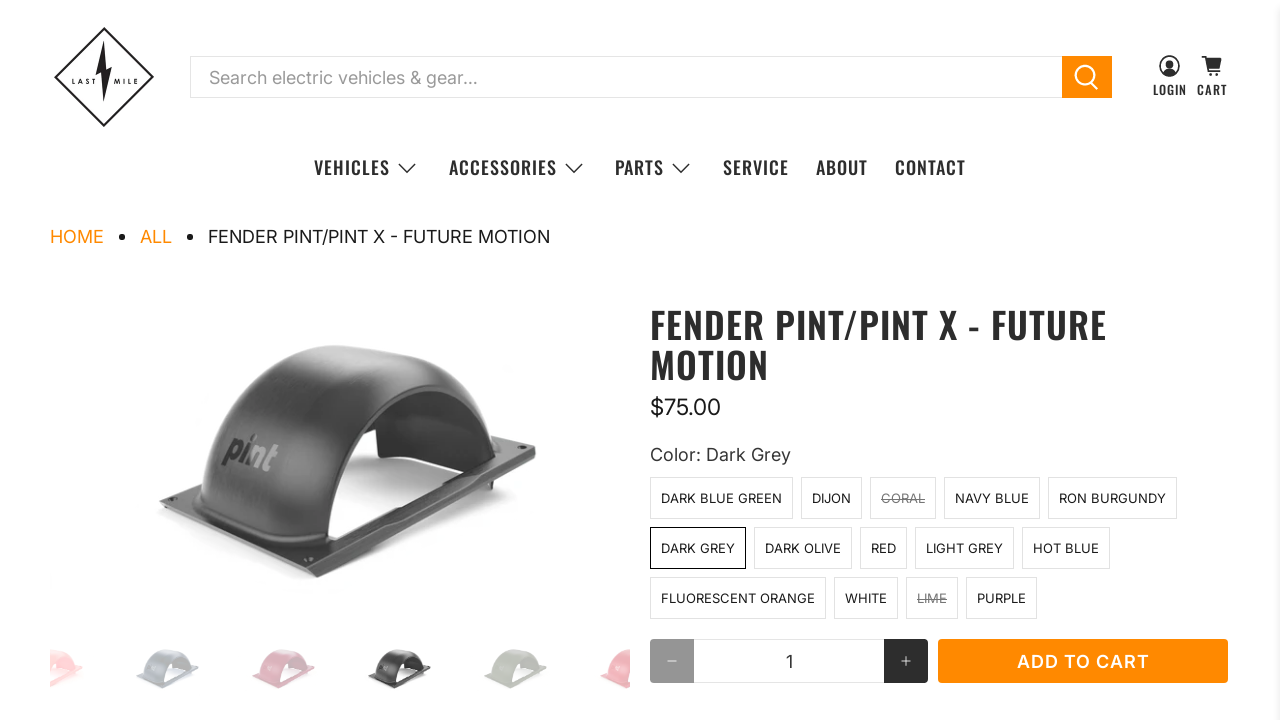

--- FILE ---
content_type: text/html; charset=utf-8
request_url: https://lastmilepev.com/products/fender-pint?variant=40486730006724
body_size: 72840
content:


 <!doctype html>
<html class="no-js no-touch" lang="en">
<head>
 <meta charset="utf-8">
 <meta http-equiv="cleartype" content="on">
 <meta name="robots" content="index,follow">
 <meta name="viewport" content="width=device-width,initial-scale=1">
 <meta name="theme-color" content="#ffffff">
 <link rel="canonical" href="https://lastmilepev.com/products/fender-pint"><title>Fender Pint/Pint X - Future Motion - Last Mile</title>
 <!-- DNS prefetches -->
 <link rel="dns-prefetch" href="https://cdn.shopify.com">
 <link rel="dns-prefetch" href="https://fonts.shopify.com">
 <link rel="dns-prefetch" href="https://monorail-edge.shopifysvc.com">
 <link rel="dns-prefetch" href="https://ajax.googleapis.com">
 <!-- Preconnects -->
 <link rel="preconnect" href="https://cdn.shopify.com" crossorigin>
 <link rel="preconnect" href="https://fonts.shopify.com" crossorigin>
 <link rel="preconnect" href="https://monorail-edge.shopifysvc.com">
 <link rel="preconnect" href="https://ajax.googleapis.com">
 <!-- Preloads -->
 <!-- Preload CSS -->
 <link rel="preload" href="//lastmilepev.com/cdn/shop/t/13/assets/fancybox.css?v=30466120580444283401763672413" as="style">
 <link rel="preload" href="//lastmilepev.com/cdn/shop/t/13/assets/theme.css?v=49152521457460044701763927112" as="style">
 <!-- Preload JS -->
 <link rel="preload" href="https://ajax.googleapis.com/ajax/libs/jquery/3.6.0/jquery.min.js" as="script">
 <link rel="preload" href="//lastmilepev.com/cdn/shop/t/13/assets/vendors.js?v=105789364703734492431763672414" as="script">
 <link rel="preload" href="//lastmilepev.com/cdn/shop/t/13/assets/utilities.js?v=178049412956046755721763672414" as="script">
 <link rel="preload" href="//lastmilepev.com/cdn/shop/t/13/assets/app.js?v=147112339116014669781763672431" as="script">
 <!-- CSS for Flex -->
 <link rel="stylesheet" href="//lastmilepev.com/cdn/shop/t/13/assets/fancybox.css?v=30466120580444283401763672413">
 <link rel="stylesheet" href="//lastmilepev.com/cdn/shop/t/13/assets/theme.css?v=49152521457460044701763927112">
 <script async crossorigin fetchpriority="high" src="/cdn/shopifycloud/importmap-polyfill/es-modules-shim.2.4.0.js"></script>
<script>
    window.PXUTheme = window.PXUTheme || {};
    window.PXUTheme.version = '5.5.0';
    window.PXUTheme.name = 'Flex';
</script>
 <script>
    

window.PXUTheme = window.PXUTheme || {};


window.PXUTheme.info = {
  name: 'Flex',
  version: '3.0.0'
}


window.PXUTheme.currency = {};
window.PXUTheme.currency.show_multiple_currencies = null;
window.PXUTheme.currency.presentment_currency = "USD";
window.PXUTheme.currency.default_currency = "USD";
window.PXUTheme.currency.display_format = null;
window.PXUTheme.currency.money_format = "";
window.PXUTheme.currency.money_format_no_currency = "${{amount}}";
window.PXUTheme.currency.money_format_currency = "${{amount}} USD";
window.PXUTheme.currency.native_multi_currency = false;
window.PXUTheme.currency.iso_code = "USD";
window.PXUTheme.currency.symbol = "$";



window.PXUTheme.allCountryOptionTags = "\u003coption value=\"United States\" data-provinces=\"[[\u0026quot;Alabama\u0026quot;,\u0026quot;Alabama\u0026quot;],[\u0026quot;Alaska\u0026quot;,\u0026quot;Alaska\u0026quot;],[\u0026quot;American Samoa\u0026quot;,\u0026quot;American Samoa\u0026quot;],[\u0026quot;Arizona\u0026quot;,\u0026quot;Arizona\u0026quot;],[\u0026quot;Arkansas\u0026quot;,\u0026quot;Arkansas\u0026quot;],[\u0026quot;Armed Forces Americas\u0026quot;,\u0026quot;Armed Forces Americas\u0026quot;],[\u0026quot;Armed Forces Europe\u0026quot;,\u0026quot;Armed Forces Europe\u0026quot;],[\u0026quot;Armed Forces Pacific\u0026quot;,\u0026quot;Armed Forces Pacific\u0026quot;],[\u0026quot;California\u0026quot;,\u0026quot;California\u0026quot;],[\u0026quot;Colorado\u0026quot;,\u0026quot;Colorado\u0026quot;],[\u0026quot;Connecticut\u0026quot;,\u0026quot;Connecticut\u0026quot;],[\u0026quot;Delaware\u0026quot;,\u0026quot;Delaware\u0026quot;],[\u0026quot;District of Columbia\u0026quot;,\u0026quot;Washington DC\u0026quot;],[\u0026quot;Federated States of Micronesia\u0026quot;,\u0026quot;Micronesia\u0026quot;],[\u0026quot;Florida\u0026quot;,\u0026quot;Florida\u0026quot;],[\u0026quot;Georgia\u0026quot;,\u0026quot;Georgia\u0026quot;],[\u0026quot;Guam\u0026quot;,\u0026quot;Guam\u0026quot;],[\u0026quot;Hawaii\u0026quot;,\u0026quot;Hawaii\u0026quot;],[\u0026quot;Idaho\u0026quot;,\u0026quot;Idaho\u0026quot;],[\u0026quot;Illinois\u0026quot;,\u0026quot;Illinois\u0026quot;],[\u0026quot;Indiana\u0026quot;,\u0026quot;Indiana\u0026quot;],[\u0026quot;Iowa\u0026quot;,\u0026quot;Iowa\u0026quot;],[\u0026quot;Kansas\u0026quot;,\u0026quot;Kansas\u0026quot;],[\u0026quot;Kentucky\u0026quot;,\u0026quot;Kentucky\u0026quot;],[\u0026quot;Louisiana\u0026quot;,\u0026quot;Louisiana\u0026quot;],[\u0026quot;Maine\u0026quot;,\u0026quot;Maine\u0026quot;],[\u0026quot;Marshall Islands\u0026quot;,\u0026quot;Marshall Islands\u0026quot;],[\u0026quot;Maryland\u0026quot;,\u0026quot;Maryland\u0026quot;],[\u0026quot;Massachusetts\u0026quot;,\u0026quot;Massachusetts\u0026quot;],[\u0026quot;Michigan\u0026quot;,\u0026quot;Michigan\u0026quot;],[\u0026quot;Minnesota\u0026quot;,\u0026quot;Minnesota\u0026quot;],[\u0026quot;Mississippi\u0026quot;,\u0026quot;Mississippi\u0026quot;],[\u0026quot;Missouri\u0026quot;,\u0026quot;Missouri\u0026quot;],[\u0026quot;Montana\u0026quot;,\u0026quot;Montana\u0026quot;],[\u0026quot;Nebraska\u0026quot;,\u0026quot;Nebraska\u0026quot;],[\u0026quot;Nevada\u0026quot;,\u0026quot;Nevada\u0026quot;],[\u0026quot;New Hampshire\u0026quot;,\u0026quot;New Hampshire\u0026quot;],[\u0026quot;New Jersey\u0026quot;,\u0026quot;New Jersey\u0026quot;],[\u0026quot;New Mexico\u0026quot;,\u0026quot;New Mexico\u0026quot;],[\u0026quot;New York\u0026quot;,\u0026quot;New York\u0026quot;],[\u0026quot;North Carolina\u0026quot;,\u0026quot;North Carolina\u0026quot;],[\u0026quot;North Dakota\u0026quot;,\u0026quot;North Dakota\u0026quot;],[\u0026quot;Northern Mariana Islands\u0026quot;,\u0026quot;Northern Mariana Islands\u0026quot;],[\u0026quot;Ohio\u0026quot;,\u0026quot;Ohio\u0026quot;],[\u0026quot;Oklahoma\u0026quot;,\u0026quot;Oklahoma\u0026quot;],[\u0026quot;Oregon\u0026quot;,\u0026quot;Oregon\u0026quot;],[\u0026quot;Palau\u0026quot;,\u0026quot;Palau\u0026quot;],[\u0026quot;Pennsylvania\u0026quot;,\u0026quot;Pennsylvania\u0026quot;],[\u0026quot;Puerto Rico\u0026quot;,\u0026quot;Puerto Rico\u0026quot;],[\u0026quot;Rhode Island\u0026quot;,\u0026quot;Rhode Island\u0026quot;],[\u0026quot;South Carolina\u0026quot;,\u0026quot;South Carolina\u0026quot;],[\u0026quot;South Dakota\u0026quot;,\u0026quot;South Dakota\u0026quot;],[\u0026quot;Tennessee\u0026quot;,\u0026quot;Tennessee\u0026quot;],[\u0026quot;Texas\u0026quot;,\u0026quot;Texas\u0026quot;],[\u0026quot;Utah\u0026quot;,\u0026quot;Utah\u0026quot;],[\u0026quot;Vermont\u0026quot;,\u0026quot;Vermont\u0026quot;],[\u0026quot;Virgin Islands\u0026quot;,\u0026quot;U.S. Virgin Islands\u0026quot;],[\u0026quot;Virginia\u0026quot;,\u0026quot;Virginia\u0026quot;],[\u0026quot;Washington\u0026quot;,\u0026quot;Washington\u0026quot;],[\u0026quot;West Virginia\u0026quot;,\u0026quot;West Virginia\u0026quot;],[\u0026quot;Wisconsin\u0026quot;,\u0026quot;Wisconsin\u0026quot;],[\u0026quot;Wyoming\u0026quot;,\u0026quot;Wyoming\u0026quot;]]\"\u003eUnited States\u003c\/option\u003e\n\u003coption value=\"---\" data-provinces=\"[]\"\u003e---\u003c\/option\u003e\n\u003coption value=\"Afghanistan\" data-provinces=\"[]\"\u003eAfghanistan\u003c\/option\u003e\n\u003coption value=\"Aland Islands\" data-provinces=\"[]\"\u003eÅland Islands\u003c\/option\u003e\n\u003coption value=\"Albania\" data-provinces=\"[]\"\u003eAlbania\u003c\/option\u003e\n\u003coption value=\"Algeria\" data-provinces=\"[]\"\u003eAlgeria\u003c\/option\u003e\n\u003coption value=\"Andorra\" data-provinces=\"[]\"\u003eAndorra\u003c\/option\u003e\n\u003coption value=\"Angola\" data-provinces=\"[]\"\u003eAngola\u003c\/option\u003e\n\u003coption value=\"Anguilla\" data-provinces=\"[]\"\u003eAnguilla\u003c\/option\u003e\n\u003coption value=\"Antigua And Barbuda\" data-provinces=\"[]\"\u003eAntigua \u0026 Barbuda\u003c\/option\u003e\n\u003coption value=\"Argentina\" data-provinces=\"[[\u0026quot;Buenos Aires\u0026quot;,\u0026quot;Buenos Aires Province\u0026quot;],[\u0026quot;Catamarca\u0026quot;,\u0026quot;Catamarca\u0026quot;],[\u0026quot;Chaco\u0026quot;,\u0026quot;Chaco\u0026quot;],[\u0026quot;Chubut\u0026quot;,\u0026quot;Chubut\u0026quot;],[\u0026quot;Ciudad Autónoma de Buenos Aires\u0026quot;,\u0026quot;Buenos Aires (Autonomous City)\u0026quot;],[\u0026quot;Corrientes\u0026quot;,\u0026quot;Corrientes\u0026quot;],[\u0026quot;Córdoba\u0026quot;,\u0026quot;Córdoba\u0026quot;],[\u0026quot;Entre Ríos\u0026quot;,\u0026quot;Entre Ríos\u0026quot;],[\u0026quot;Formosa\u0026quot;,\u0026quot;Formosa\u0026quot;],[\u0026quot;Jujuy\u0026quot;,\u0026quot;Jujuy\u0026quot;],[\u0026quot;La Pampa\u0026quot;,\u0026quot;La Pampa\u0026quot;],[\u0026quot;La Rioja\u0026quot;,\u0026quot;La Rioja\u0026quot;],[\u0026quot;Mendoza\u0026quot;,\u0026quot;Mendoza\u0026quot;],[\u0026quot;Misiones\u0026quot;,\u0026quot;Misiones\u0026quot;],[\u0026quot;Neuquén\u0026quot;,\u0026quot;Neuquén\u0026quot;],[\u0026quot;Río Negro\u0026quot;,\u0026quot;Río Negro\u0026quot;],[\u0026quot;Salta\u0026quot;,\u0026quot;Salta\u0026quot;],[\u0026quot;San Juan\u0026quot;,\u0026quot;San Juan\u0026quot;],[\u0026quot;San Luis\u0026quot;,\u0026quot;San Luis\u0026quot;],[\u0026quot;Santa Cruz\u0026quot;,\u0026quot;Santa Cruz\u0026quot;],[\u0026quot;Santa Fe\u0026quot;,\u0026quot;Santa Fe\u0026quot;],[\u0026quot;Santiago Del Estero\u0026quot;,\u0026quot;Santiago del Estero\u0026quot;],[\u0026quot;Tierra Del Fuego\u0026quot;,\u0026quot;Tierra del Fuego\u0026quot;],[\u0026quot;Tucumán\u0026quot;,\u0026quot;Tucumán\u0026quot;]]\"\u003eArgentina\u003c\/option\u003e\n\u003coption value=\"Armenia\" data-provinces=\"[]\"\u003eArmenia\u003c\/option\u003e\n\u003coption value=\"Aruba\" data-provinces=\"[]\"\u003eAruba\u003c\/option\u003e\n\u003coption value=\"Ascension Island\" data-provinces=\"[]\"\u003eAscension Island\u003c\/option\u003e\n\u003coption value=\"Australia\" data-provinces=\"[[\u0026quot;Australian Capital Territory\u0026quot;,\u0026quot;Australian Capital Territory\u0026quot;],[\u0026quot;New South Wales\u0026quot;,\u0026quot;New South Wales\u0026quot;],[\u0026quot;Northern Territory\u0026quot;,\u0026quot;Northern Territory\u0026quot;],[\u0026quot;Queensland\u0026quot;,\u0026quot;Queensland\u0026quot;],[\u0026quot;South Australia\u0026quot;,\u0026quot;South Australia\u0026quot;],[\u0026quot;Tasmania\u0026quot;,\u0026quot;Tasmania\u0026quot;],[\u0026quot;Victoria\u0026quot;,\u0026quot;Victoria\u0026quot;],[\u0026quot;Western Australia\u0026quot;,\u0026quot;Western Australia\u0026quot;]]\"\u003eAustralia\u003c\/option\u003e\n\u003coption value=\"Austria\" data-provinces=\"[]\"\u003eAustria\u003c\/option\u003e\n\u003coption value=\"Azerbaijan\" data-provinces=\"[]\"\u003eAzerbaijan\u003c\/option\u003e\n\u003coption value=\"Bahamas\" data-provinces=\"[]\"\u003eBahamas\u003c\/option\u003e\n\u003coption value=\"Bahrain\" data-provinces=\"[]\"\u003eBahrain\u003c\/option\u003e\n\u003coption value=\"Bangladesh\" data-provinces=\"[]\"\u003eBangladesh\u003c\/option\u003e\n\u003coption value=\"Barbados\" data-provinces=\"[]\"\u003eBarbados\u003c\/option\u003e\n\u003coption value=\"Belarus\" data-provinces=\"[]\"\u003eBelarus\u003c\/option\u003e\n\u003coption value=\"Belgium\" data-provinces=\"[]\"\u003eBelgium\u003c\/option\u003e\n\u003coption value=\"Belize\" data-provinces=\"[]\"\u003eBelize\u003c\/option\u003e\n\u003coption value=\"Benin\" data-provinces=\"[]\"\u003eBenin\u003c\/option\u003e\n\u003coption value=\"Bermuda\" data-provinces=\"[]\"\u003eBermuda\u003c\/option\u003e\n\u003coption value=\"Bhutan\" data-provinces=\"[]\"\u003eBhutan\u003c\/option\u003e\n\u003coption value=\"Bolivia\" data-provinces=\"[]\"\u003eBolivia\u003c\/option\u003e\n\u003coption value=\"Bosnia And Herzegovina\" data-provinces=\"[]\"\u003eBosnia \u0026 Herzegovina\u003c\/option\u003e\n\u003coption value=\"Botswana\" data-provinces=\"[]\"\u003eBotswana\u003c\/option\u003e\n\u003coption value=\"Brazil\" data-provinces=\"[[\u0026quot;Acre\u0026quot;,\u0026quot;Acre\u0026quot;],[\u0026quot;Alagoas\u0026quot;,\u0026quot;Alagoas\u0026quot;],[\u0026quot;Amapá\u0026quot;,\u0026quot;Amapá\u0026quot;],[\u0026quot;Amazonas\u0026quot;,\u0026quot;Amazonas\u0026quot;],[\u0026quot;Bahia\u0026quot;,\u0026quot;Bahia\u0026quot;],[\u0026quot;Ceará\u0026quot;,\u0026quot;Ceará\u0026quot;],[\u0026quot;Distrito Federal\u0026quot;,\u0026quot;Federal District\u0026quot;],[\u0026quot;Espírito Santo\u0026quot;,\u0026quot;Espírito Santo\u0026quot;],[\u0026quot;Goiás\u0026quot;,\u0026quot;Goiás\u0026quot;],[\u0026quot;Maranhão\u0026quot;,\u0026quot;Maranhão\u0026quot;],[\u0026quot;Mato Grosso\u0026quot;,\u0026quot;Mato Grosso\u0026quot;],[\u0026quot;Mato Grosso do Sul\u0026quot;,\u0026quot;Mato Grosso do Sul\u0026quot;],[\u0026quot;Minas Gerais\u0026quot;,\u0026quot;Minas Gerais\u0026quot;],[\u0026quot;Paraná\u0026quot;,\u0026quot;Paraná\u0026quot;],[\u0026quot;Paraíba\u0026quot;,\u0026quot;Paraíba\u0026quot;],[\u0026quot;Pará\u0026quot;,\u0026quot;Pará\u0026quot;],[\u0026quot;Pernambuco\u0026quot;,\u0026quot;Pernambuco\u0026quot;],[\u0026quot;Piauí\u0026quot;,\u0026quot;Piauí\u0026quot;],[\u0026quot;Rio Grande do Norte\u0026quot;,\u0026quot;Rio Grande do Norte\u0026quot;],[\u0026quot;Rio Grande do Sul\u0026quot;,\u0026quot;Rio Grande do Sul\u0026quot;],[\u0026quot;Rio de Janeiro\u0026quot;,\u0026quot;Rio de Janeiro\u0026quot;],[\u0026quot;Rondônia\u0026quot;,\u0026quot;Rondônia\u0026quot;],[\u0026quot;Roraima\u0026quot;,\u0026quot;Roraima\u0026quot;],[\u0026quot;Santa Catarina\u0026quot;,\u0026quot;Santa Catarina\u0026quot;],[\u0026quot;Sergipe\u0026quot;,\u0026quot;Sergipe\u0026quot;],[\u0026quot;São Paulo\u0026quot;,\u0026quot;São Paulo\u0026quot;],[\u0026quot;Tocantins\u0026quot;,\u0026quot;Tocantins\u0026quot;]]\"\u003eBrazil\u003c\/option\u003e\n\u003coption value=\"British Indian Ocean Territory\" data-provinces=\"[]\"\u003eBritish Indian Ocean Territory\u003c\/option\u003e\n\u003coption value=\"Virgin Islands, British\" data-provinces=\"[]\"\u003eBritish Virgin Islands\u003c\/option\u003e\n\u003coption value=\"Brunei\" data-provinces=\"[]\"\u003eBrunei\u003c\/option\u003e\n\u003coption value=\"Bulgaria\" data-provinces=\"[]\"\u003eBulgaria\u003c\/option\u003e\n\u003coption value=\"Burkina Faso\" data-provinces=\"[]\"\u003eBurkina Faso\u003c\/option\u003e\n\u003coption value=\"Burundi\" data-provinces=\"[]\"\u003eBurundi\u003c\/option\u003e\n\u003coption value=\"Cambodia\" data-provinces=\"[]\"\u003eCambodia\u003c\/option\u003e\n\u003coption value=\"Republic of Cameroon\" data-provinces=\"[]\"\u003eCameroon\u003c\/option\u003e\n\u003coption value=\"Canada\" data-provinces=\"[[\u0026quot;Alberta\u0026quot;,\u0026quot;Alberta\u0026quot;],[\u0026quot;British Columbia\u0026quot;,\u0026quot;British Columbia\u0026quot;],[\u0026quot;Manitoba\u0026quot;,\u0026quot;Manitoba\u0026quot;],[\u0026quot;New Brunswick\u0026quot;,\u0026quot;New Brunswick\u0026quot;],[\u0026quot;Newfoundland and Labrador\u0026quot;,\u0026quot;Newfoundland and Labrador\u0026quot;],[\u0026quot;Northwest Territories\u0026quot;,\u0026quot;Northwest Territories\u0026quot;],[\u0026quot;Nova Scotia\u0026quot;,\u0026quot;Nova Scotia\u0026quot;],[\u0026quot;Nunavut\u0026quot;,\u0026quot;Nunavut\u0026quot;],[\u0026quot;Ontario\u0026quot;,\u0026quot;Ontario\u0026quot;],[\u0026quot;Prince Edward Island\u0026quot;,\u0026quot;Prince Edward Island\u0026quot;],[\u0026quot;Quebec\u0026quot;,\u0026quot;Quebec\u0026quot;],[\u0026quot;Saskatchewan\u0026quot;,\u0026quot;Saskatchewan\u0026quot;],[\u0026quot;Yukon\u0026quot;,\u0026quot;Yukon\u0026quot;]]\"\u003eCanada\u003c\/option\u003e\n\u003coption value=\"Cape Verde\" data-provinces=\"[]\"\u003eCape Verde\u003c\/option\u003e\n\u003coption value=\"Caribbean Netherlands\" data-provinces=\"[]\"\u003eCaribbean Netherlands\u003c\/option\u003e\n\u003coption value=\"Cayman Islands\" data-provinces=\"[]\"\u003eCayman Islands\u003c\/option\u003e\n\u003coption value=\"Central African Republic\" data-provinces=\"[]\"\u003eCentral African Republic\u003c\/option\u003e\n\u003coption value=\"Chad\" data-provinces=\"[]\"\u003eChad\u003c\/option\u003e\n\u003coption value=\"Chile\" data-provinces=\"[[\u0026quot;Antofagasta\u0026quot;,\u0026quot;Antofagasta\u0026quot;],[\u0026quot;Araucanía\u0026quot;,\u0026quot;Araucanía\u0026quot;],[\u0026quot;Arica and Parinacota\u0026quot;,\u0026quot;Arica y Parinacota\u0026quot;],[\u0026quot;Atacama\u0026quot;,\u0026quot;Atacama\u0026quot;],[\u0026quot;Aysén\u0026quot;,\u0026quot;Aysén\u0026quot;],[\u0026quot;Biobío\u0026quot;,\u0026quot;Bío Bío\u0026quot;],[\u0026quot;Coquimbo\u0026quot;,\u0026quot;Coquimbo\u0026quot;],[\u0026quot;Los Lagos\u0026quot;,\u0026quot;Los Lagos\u0026quot;],[\u0026quot;Los Ríos\u0026quot;,\u0026quot;Los Ríos\u0026quot;],[\u0026quot;Magallanes\u0026quot;,\u0026quot;Magallanes Region\u0026quot;],[\u0026quot;Maule\u0026quot;,\u0026quot;Maule\u0026quot;],[\u0026quot;O\u0026#39;Higgins\u0026quot;,\u0026quot;Libertador General Bernardo O’Higgins\u0026quot;],[\u0026quot;Santiago\u0026quot;,\u0026quot;Santiago Metropolitan\u0026quot;],[\u0026quot;Tarapacá\u0026quot;,\u0026quot;Tarapacá\u0026quot;],[\u0026quot;Valparaíso\u0026quot;,\u0026quot;Valparaíso\u0026quot;],[\u0026quot;Ñuble\u0026quot;,\u0026quot;Ñuble\u0026quot;]]\"\u003eChile\u003c\/option\u003e\n\u003coption value=\"China\" data-provinces=\"[[\u0026quot;Anhui\u0026quot;,\u0026quot;Anhui\u0026quot;],[\u0026quot;Beijing\u0026quot;,\u0026quot;Beijing\u0026quot;],[\u0026quot;Chongqing\u0026quot;,\u0026quot;Chongqing\u0026quot;],[\u0026quot;Fujian\u0026quot;,\u0026quot;Fujian\u0026quot;],[\u0026quot;Gansu\u0026quot;,\u0026quot;Gansu\u0026quot;],[\u0026quot;Guangdong\u0026quot;,\u0026quot;Guangdong\u0026quot;],[\u0026quot;Guangxi\u0026quot;,\u0026quot;Guangxi\u0026quot;],[\u0026quot;Guizhou\u0026quot;,\u0026quot;Guizhou\u0026quot;],[\u0026quot;Hainan\u0026quot;,\u0026quot;Hainan\u0026quot;],[\u0026quot;Hebei\u0026quot;,\u0026quot;Hebei\u0026quot;],[\u0026quot;Heilongjiang\u0026quot;,\u0026quot;Heilongjiang\u0026quot;],[\u0026quot;Henan\u0026quot;,\u0026quot;Henan\u0026quot;],[\u0026quot;Hubei\u0026quot;,\u0026quot;Hubei\u0026quot;],[\u0026quot;Hunan\u0026quot;,\u0026quot;Hunan\u0026quot;],[\u0026quot;Inner Mongolia\u0026quot;,\u0026quot;Inner Mongolia\u0026quot;],[\u0026quot;Jiangsu\u0026quot;,\u0026quot;Jiangsu\u0026quot;],[\u0026quot;Jiangxi\u0026quot;,\u0026quot;Jiangxi\u0026quot;],[\u0026quot;Jilin\u0026quot;,\u0026quot;Jilin\u0026quot;],[\u0026quot;Liaoning\u0026quot;,\u0026quot;Liaoning\u0026quot;],[\u0026quot;Ningxia\u0026quot;,\u0026quot;Ningxia\u0026quot;],[\u0026quot;Qinghai\u0026quot;,\u0026quot;Qinghai\u0026quot;],[\u0026quot;Shaanxi\u0026quot;,\u0026quot;Shaanxi\u0026quot;],[\u0026quot;Shandong\u0026quot;,\u0026quot;Shandong\u0026quot;],[\u0026quot;Shanghai\u0026quot;,\u0026quot;Shanghai\u0026quot;],[\u0026quot;Shanxi\u0026quot;,\u0026quot;Shanxi\u0026quot;],[\u0026quot;Sichuan\u0026quot;,\u0026quot;Sichuan\u0026quot;],[\u0026quot;Tianjin\u0026quot;,\u0026quot;Tianjin\u0026quot;],[\u0026quot;Xinjiang\u0026quot;,\u0026quot;Xinjiang\u0026quot;],[\u0026quot;Xizang\u0026quot;,\u0026quot;Tibet\u0026quot;],[\u0026quot;Yunnan\u0026quot;,\u0026quot;Yunnan\u0026quot;],[\u0026quot;Zhejiang\u0026quot;,\u0026quot;Zhejiang\u0026quot;]]\"\u003eChina\u003c\/option\u003e\n\u003coption value=\"Christmas Island\" data-provinces=\"[]\"\u003eChristmas Island\u003c\/option\u003e\n\u003coption value=\"Cocos (Keeling) Islands\" data-provinces=\"[]\"\u003eCocos (Keeling) Islands\u003c\/option\u003e\n\u003coption value=\"Colombia\" data-provinces=\"[[\u0026quot;Amazonas\u0026quot;,\u0026quot;Amazonas\u0026quot;],[\u0026quot;Antioquia\u0026quot;,\u0026quot;Antioquia\u0026quot;],[\u0026quot;Arauca\u0026quot;,\u0026quot;Arauca\u0026quot;],[\u0026quot;Atlántico\u0026quot;,\u0026quot;Atlántico\u0026quot;],[\u0026quot;Bogotá, D.C.\u0026quot;,\u0026quot;Capital District\u0026quot;],[\u0026quot;Bolívar\u0026quot;,\u0026quot;Bolívar\u0026quot;],[\u0026quot;Boyacá\u0026quot;,\u0026quot;Boyacá\u0026quot;],[\u0026quot;Caldas\u0026quot;,\u0026quot;Caldas\u0026quot;],[\u0026quot;Caquetá\u0026quot;,\u0026quot;Caquetá\u0026quot;],[\u0026quot;Casanare\u0026quot;,\u0026quot;Casanare\u0026quot;],[\u0026quot;Cauca\u0026quot;,\u0026quot;Cauca\u0026quot;],[\u0026quot;Cesar\u0026quot;,\u0026quot;Cesar\u0026quot;],[\u0026quot;Chocó\u0026quot;,\u0026quot;Chocó\u0026quot;],[\u0026quot;Cundinamarca\u0026quot;,\u0026quot;Cundinamarca\u0026quot;],[\u0026quot;Córdoba\u0026quot;,\u0026quot;Córdoba\u0026quot;],[\u0026quot;Guainía\u0026quot;,\u0026quot;Guainía\u0026quot;],[\u0026quot;Guaviare\u0026quot;,\u0026quot;Guaviare\u0026quot;],[\u0026quot;Huila\u0026quot;,\u0026quot;Huila\u0026quot;],[\u0026quot;La Guajira\u0026quot;,\u0026quot;La Guajira\u0026quot;],[\u0026quot;Magdalena\u0026quot;,\u0026quot;Magdalena\u0026quot;],[\u0026quot;Meta\u0026quot;,\u0026quot;Meta\u0026quot;],[\u0026quot;Nariño\u0026quot;,\u0026quot;Nariño\u0026quot;],[\u0026quot;Norte de Santander\u0026quot;,\u0026quot;Norte de Santander\u0026quot;],[\u0026quot;Putumayo\u0026quot;,\u0026quot;Putumayo\u0026quot;],[\u0026quot;Quindío\u0026quot;,\u0026quot;Quindío\u0026quot;],[\u0026quot;Risaralda\u0026quot;,\u0026quot;Risaralda\u0026quot;],[\u0026quot;San Andrés, Providencia y Santa Catalina\u0026quot;,\u0026quot;San Andrés \\u0026 Providencia\u0026quot;],[\u0026quot;Santander\u0026quot;,\u0026quot;Santander\u0026quot;],[\u0026quot;Sucre\u0026quot;,\u0026quot;Sucre\u0026quot;],[\u0026quot;Tolima\u0026quot;,\u0026quot;Tolima\u0026quot;],[\u0026quot;Valle del Cauca\u0026quot;,\u0026quot;Valle del Cauca\u0026quot;],[\u0026quot;Vaupés\u0026quot;,\u0026quot;Vaupés\u0026quot;],[\u0026quot;Vichada\u0026quot;,\u0026quot;Vichada\u0026quot;]]\"\u003eColombia\u003c\/option\u003e\n\u003coption value=\"Comoros\" data-provinces=\"[]\"\u003eComoros\u003c\/option\u003e\n\u003coption value=\"Congo\" data-provinces=\"[]\"\u003eCongo - Brazzaville\u003c\/option\u003e\n\u003coption value=\"Congo, The Democratic Republic Of The\" data-provinces=\"[]\"\u003eCongo - Kinshasa\u003c\/option\u003e\n\u003coption value=\"Cook Islands\" data-provinces=\"[]\"\u003eCook Islands\u003c\/option\u003e\n\u003coption value=\"Costa Rica\" data-provinces=\"[[\u0026quot;Alajuela\u0026quot;,\u0026quot;Alajuela\u0026quot;],[\u0026quot;Cartago\u0026quot;,\u0026quot;Cartago\u0026quot;],[\u0026quot;Guanacaste\u0026quot;,\u0026quot;Guanacaste\u0026quot;],[\u0026quot;Heredia\u0026quot;,\u0026quot;Heredia\u0026quot;],[\u0026quot;Limón\u0026quot;,\u0026quot;Limón\u0026quot;],[\u0026quot;Puntarenas\u0026quot;,\u0026quot;Puntarenas\u0026quot;],[\u0026quot;San José\u0026quot;,\u0026quot;San José\u0026quot;]]\"\u003eCosta Rica\u003c\/option\u003e\n\u003coption value=\"Croatia\" data-provinces=\"[]\"\u003eCroatia\u003c\/option\u003e\n\u003coption value=\"Curaçao\" data-provinces=\"[]\"\u003eCuraçao\u003c\/option\u003e\n\u003coption value=\"Cyprus\" data-provinces=\"[]\"\u003eCyprus\u003c\/option\u003e\n\u003coption value=\"Czech Republic\" data-provinces=\"[]\"\u003eCzechia\u003c\/option\u003e\n\u003coption value=\"Côte d'Ivoire\" data-provinces=\"[]\"\u003eCôte d’Ivoire\u003c\/option\u003e\n\u003coption value=\"Denmark\" data-provinces=\"[]\"\u003eDenmark\u003c\/option\u003e\n\u003coption value=\"Djibouti\" data-provinces=\"[]\"\u003eDjibouti\u003c\/option\u003e\n\u003coption value=\"Dominica\" data-provinces=\"[]\"\u003eDominica\u003c\/option\u003e\n\u003coption value=\"Dominican Republic\" data-provinces=\"[]\"\u003eDominican Republic\u003c\/option\u003e\n\u003coption value=\"Ecuador\" data-provinces=\"[]\"\u003eEcuador\u003c\/option\u003e\n\u003coption value=\"Egypt\" data-provinces=\"[[\u0026quot;6th of October\u0026quot;,\u0026quot;6th of October\u0026quot;],[\u0026quot;Al Sharqia\u0026quot;,\u0026quot;Al Sharqia\u0026quot;],[\u0026quot;Alexandria\u0026quot;,\u0026quot;Alexandria\u0026quot;],[\u0026quot;Aswan\u0026quot;,\u0026quot;Aswan\u0026quot;],[\u0026quot;Asyut\u0026quot;,\u0026quot;Asyut\u0026quot;],[\u0026quot;Beheira\u0026quot;,\u0026quot;Beheira\u0026quot;],[\u0026quot;Beni Suef\u0026quot;,\u0026quot;Beni Suef\u0026quot;],[\u0026quot;Cairo\u0026quot;,\u0026quot;Cairo\u0026quot;],[\u0026quot;Dakahlia\u0026quot;,\u0026quot;Dakahlia\u0026quot;],[\u0026quot;Damietta\u0026quot;,\u0026quot;Damietta\u0026quot;],[\u0026quot;Faiyum\u0026quot;,\u0026quot;Faiyum\u0026quot;],[\u0026quot;Gharbia\u0026quot;,\u0026quot;Gharbia\u0026quot;],[\u0026quot;Giza\u0026quot;,\u0026quot;Giza\u0026quot;],[\u0026quot;Helwan\u0026quot;,\u0026quot;Helwan\u0026quot;],[\u0026quot;Ismailia\u0026quot;,\u0026quot;Ismailia\u0026quot;],[\u0026quot;Kafr el-Sheikh\u0026quot;,\u0026quot;Kafr el-Sheikh\u0026quot;],[\u0026quot;Luxor\u0026quot;,\u0026quot;Luxor\u0026quot;],[\u0026quot;Matrouh\u0026quot;,\u0026quot;Matrouh\u0026quot;],[\u0026quot;Minya\u0026quot;,\u0026quot;Minya\u0026quot;],[\u0026quot;Monufia\u0026quot;,\u0026quot;Monufia\u0026quot;],[\u0026quot;New Valley\u0026quot;,\u0026quot;New Valley\u0026quot;],[\u0026quot;North Sinai\u0026quot;,\u0026quot;North Sinai\u0026quot;],[\u0026quot;Port Said\u0026quot;,\u0026quot;Port Said\u0026quot;],[\u0026quot;Qalyubia\u0026quot;,\u0026quot;Qalyubia\u0026quot;],[\u0026quot;Qena\u0026quot;,\u0026quot;Qena\u0026quot;],[\u0026quot;Red Sea\u0026quot;,\u0026quot;Red Sea\u0026quot;],[\u0026quot;Sohag\u0026quot;,\u0026quot;Sohag\u0026quot;],[\u0026quot;South Sinai\u0026quot;,\u0026quot;South Sinai\u0026quot;],[\u0026quot;Suez\u0026quot;,\u0026quot;Suez\u0026quot;]]\"\u003eEgypt\u003c\/option\u003e\n\u003coption value=\"El Salvador\" data-provinces=\"[[\u0026quot;Ahuachapán\u0026quot;,\u0026quot;Ahuachapán\u0026quot;],[\u0026quot;Cabañas\u0026quot;,\u0026quot;Cabañas\u0026quot;],[\u0026quot;Chalatenango\u0026quot;,\u0026quot;Chalatenango\u0026quot;],[\u0026quot;Cuscatlán\u0026quot;,\u0026quot;Cuscatlán\u0026quot;],[\u0026quot;La Libertad\u0026quot;,\u0026quot;La Libertad\u0026quot;],[\u0026quot;La Paz\u0026quot;,\u0026quot;La Paz\u0026quot;],[\u0026quot;La Unión\u0026quot;,\u0026quot;La Unión\u0026quot;],[\u0026quot;Morazán\u0026quot;,\u0026quot;Morazán\u0026quot;],[\u0026quot;San Miguel\u0026quot;,\u0026quot;San Miguel\u0026quot;],[\u0026quot;San Salvador\u0026quot;,\u0026quot;San Salvador\u0026quot;],[\u0026quot;San Vicente\u0026quot;,\u0026quot;San Vicente\u0026quot;],[\u0026quot;Santa Ana\u0026quot;,\u0026quot;Santa Ana\u0026quot;],[\u0026quot;Sonsonate\u0026quot;,\u0026quot;Sonsonate\u0026quot;],[\u0026quot;Usulután\u0026quot;,\u0026quot;Usulután\u0026quot;]]\"\u003eEl Salvador\u003c\/option\u003e\n\u003coption value=\"Equatorial Guinea\" data-provinces=\"[]\"\u003eEquatorial Guinea\u003c\/option\u003e\n\u003coption value=\"Eritrea\" data-provinces=\"[]\"\u003eEritrea\u003c\/option\u003e\n\u003coption value=\"Estonia\" data-provinces=\"[]\"\u003eEstonia\u003c\/option\u003e\n\u003coption value=\"Eswatini\" data-provinces=\"[]\"\u003eEswatini\u003c\/option\u003e\n\u003coption value=\"Ethiopia\" data-provinces=\"[]\"\u003eEthiopia\u003c\/option\u003e\n\u003coption value=\"Falkland Islands (Malvinas)\" data-provinces=\"[]\"\u003eFalkland Islands\u003c\/option\u003e\n\u003coption value=\"Faroe Islands\" data-provinces=\"[]\"\u003eFaroe Islands\u003c\/option\u003e\n\u003coption value=\"Fiji\" data-provinces=\"[]\"\u003eFiji\u003c\/option\u003e\n\u003coption value=\"Finland\" data-provinces=\"[]\"\u003eFinland\u003c\/option\u003e\n\u003coption value=\"France\" data-provinces=\"[]\"\u003eFrance\u003c\/option\u003e\n\u003coption value=\"French Guiana\" data-provinces=\"[]\"\u003eFrench Guiana\u003c\/option\u003e\n\u003coption value=\"French Polynesia\" data-provinces=\"[]\"\u003eFrench Polynesia\u003c\/option\u003e\n\u003coption value=\"French Southern Territories\" data-provinces=\"[]\"\u003eFrench Southern Territories\u003c\/option\u003e\n\u003coption value=\"Gabon\" data-provinces=\"[]\"\u003eGabon\u003c\/option\u003e\n\u003coption value=\"Gambia\" data-provinces=\"[]\"\u003eGambia\u003c\/option\u003e\n\u003coption value=\"Georgia\" data-provinces=\"[]\"\u003eGeorgia\u003c\/option\u003e\n\u003coption value=\"Germany\" data-provinces=\"[]\"\u003eGermany\u003c\/option\u003e\n\u003coption value=\"Ghana\" data-provinces=\"[]\"\u003eGhana\u003c\/option\u003e\n\u003coption value=\"Gibraltar\" data-provinces=\"[]\"\u003eGibraltar\u003c\/option\u003e\n\u003coption value=\"Greece\" data-provinces=\"[]\"\u003eGreece\u003c\/option\u003e\n\u003coption value=\"Greenland\" data-provinces=\"[]\"\u003eGreenland\u003c\/option\u003e\n\u003coption value=\"Grenada\" data-provinces=\"[]\"\u003eGrenada\u003c\/option\u003e\n\u003coption value=\"Guadeloupe\" data-provinces=\"[]\"\u003eGuadeloupe\u003c\/option\u003e\n\u003coption value=\"Guatemala\" data-provinces=\"[[\u0026quot;Alta Verapaz\u0026quot;,\u0026quot;Alta Verapaz\u0026quot;],[\u0026quot;Baja Verapaz\u0026quot;,\u0026quot;Baja Verapaz\u0026quot;],[\u0026quot;Chimaltenango\u0026quot;,\u0026quot;Chimaltenango\u0026quot;],[\u0026quot;Chiquimula\u0026quot;,\u0026quot;Chiquimula\u0026quot;],[\u0026quot;El Progreso\u0026quot;,\u0026quot;El Progreso\u0026quot;],[\u0026quot;Escuintla\u0026quot;,\u0026quot;Escuintla\u0026quot;],[\u0026quot;Guatemala\u0026quot;,\u0026quot;Guatemala\u0026quot;],[\u0026quot;Huehuetenango\u0026quot;,\u0026quot;Huehuetenango\u0026quot;],[\u0026quot;Izabal\u0026quot;,\u0026quot;Izabal\u0026quot;],[\u0026quot;Jalapa\u0026quot;,\u0026quot;Jalapa\u0026quot;],[\u0026quot;Jutiapa\u0026quot;,\u0026quot;Jutiapa\u0026quot;],[\u0026quot;Petén\u0026quot;,\u0026quot;Petén\u0026quot;],[\u0026quot;Quetzaltenango\u0026quot;,\u0026quot;Quetzaltenango\u0026quot;],[\u0026quot;Quiché\u0026quot;,\u0026quot;Quiché\u0026quot;],[\u0026quot;Retalhuleu\u0026quot;,\u0026quot;Retalhuleu\u0026quot;],[\u0026quot;Sacatepéquez\u0026quot;,\u0026quot;Sacatepéquez\u0026quot;],[\u0026quot;San Marcos\u0026quot;,\u0026quot;San Marcos\u0026quot;],[\u0026quot;Santa Rosa\u0026quot;,\u0026quot;Santa Rosa\u0026quot;],[\u0026quot;Sololá\u0026quot;,\u0026quot;Sololá\u0026quot;],[\u0026quot;Suchitepéquez\u0026quot;,\u0026quot;Suchitepéquez\u0026quot;],[\u0026quot;Totonicapán\u0026quot;,\u0026quot;Totonicapán\u0026quot;],[\u0026quot;Zacapa\u0026quot;,\u0026quot;Zacapa\u0026quot;]]\"\u003eGuatemala\u003c\/option\u003e\n\u003coption value=\"Guernsey\" data-provinces=\"[]\"\u003eGuernsey\u003c\/option\u003e\n\u003coption value=\"Guinea\" data-provinces=\"[]\"\u003eGuinea\u003c\/option\u003e\n\u003coption value=\"Guinea Bissau\" data-provinces=\"[]\"\u003eGuinea-Bissau\u003c\/option\u003e\n\u003coption value=\"Guyana\" data-provinces=\"[]\"\u003eGuyana\u003c\/option\u003e\n\u003coption value=\"Haiti\" data-provinces=\"[]\"\u003eHaiti\u003c\/option\u003e\n\u003coption value=\"Honduras\" data-provinces=\"[]\"\u003eHonduras\u003c\/option\u003e\n\u003coption value=\"Hong Kong\" data-provinces=\"[[\u0026quot;Hong Kong Island\u0026quot;,\u0026quot;Hong Kong Island\u0026quot;],[\u0026quot;Kowloon\u0026quot;,\u0026quot;Kowloon\u0026quot;],[\u0026quot;New Territories\u0026quot;,\u0026quot;New Territories\u0026quot;]]\"\u003eHong Kong SAR\u003c\/option\u003e\n\u003coption value=\"Hungary\" data-provinces=\"[]\"\u003eHungary\u003c\/option\u003e\n\u003coption value=\"Iceland\" data-provinces=\"[]\"\u003eIceland\u003c\/option\u003e\n\u003coption value=\"India\" data-provinces=\"[[\u0026quot;Andaman and Nicobar Islands\u0026quot;,\u0026quot;Andaman and Nicobar Islands\u0026quot;],[\u0026quot;Andhra Pradesh\u0026quot;,\u0026quot;Andhra Pradesh\u0026quot;],[\u0026quot;Arunachal Pradesh\u0026quot;,\u0026quot;Arunachal Pradesh\u0026quot;],[\u0026quot;Assam\u0026quot;,\u0026quot;Assam\u0026quot;],[\u0026quot;Bihar\u0026quot;,\u0026quot;Bihar\u0026quot;],[\u0026quot;Chandigarh\u0026quot;,\u0026quot;Chandigarh\u0026quot;],[\u0026quot;Chhattisgarh\u0026quot;,\u0026quot;Chhattisgarh\u0026quot;],[\u0026quot;Dadra and Nagar Haveli\u0026quot;,\u0026quot;Dadra and Nagar Haveli\u0026quot;],[\u0026quot;Daman and Diu\u0026quot;,\u0026quot;Daman and Diu\u0026quot;],[\u0026quot;Delhi\u0026quot;,\u0026quot;Delhi\u0026quot;],[\u0026quot;Goa\u0026quot;,\u0026quot;Goa\u0026quot;],[\u0026quot;Gujarat\u0026quot;,\u0026quot;Gujarat\u0026quot;],[\u0026quot;Haryana\u0026quot;,\u0026quot;Haryana\u0026quot;],[\u0026quot;Himachal Pradesh\u0026quot;,\u0026quot;Himachal Pradesh\u0026quot;],[\u0026quot;Jammu and Kashmir\u0026quot;,\u0026quot;Jammu and Kashmir\u0026quot;],[\u0026quot;Jharkhand\u0026quot;,\u0026quot;Jharkhand\u0026quot;],[\u0026quot;Karnataka\u0026quot;,\u0026quot;Karnataka\u0026quot;],[\u0026quot;Kerala\u0026quot;,\u0026quot;Kerala\u0026quot;],[\u0026quot;Ladakh\u0026quot;,\u0026quot;Ladakh\u0026quot;],[\u0026quot;Lakshadweep\u0026quot;,\u0026quot;Lakshadweep\u0026quot;],[\u0026quot;Madhya Pradesh\u0026quot;,\u0026quot;Madhya Pradesh\u0026quot;],[\u0026quot;Maharashtra\u0026quot;,\u0026quot;Maharashtra\u0026quot;],[\u0026quot;Manipur\u0026quot;,\u0026quot;Manipur\u0026quot;],[\u0026quot;Meghalaya\u0026quot;,\u0026quot;Meghalaya\u0026quot;],[\u0026quot;Mizoram\u0026quot;,\u0026quot;Mizoram\u0026quot;],[\u0026quot;Nagaland\u0026quot;,\u0026quot;Nagaland\u0026quot;],[\u0026quot;Odisha\u0026quot;,\u0026quot;Odisha\u0026quot;],[\u0026quot;Puducherry\u0026quot;,\u0026quot;Puducherry\u0026quot;],[\u0026quot;Punjab\u0026quot;,\u0026quot;Punjab\u0026quot;],[\u0026quot;Rajasthan\u0026quot;,\u0026quot;Rajasthan\u0026quot;],[\u0026quot;Sikkim\u0026quot;,\u0026quot;Sikkim\u0026quot;],[\u0026quot;Tamil Nadu\u0026quot;,\u0026quot;Tamil Nadu\u0026quot;],[\u0026quot;Telangana\u0026quot;,\u0026quot;Telangana\u0026quot;],[\u0026quot;Tripura\u0026quot;,\u0026quot;Tripura\u0026quot;],[\u0026quot;Uttar Pradesh\u0026quot;,\u0026quot;Uttar Pradesh\u0026quot;],[\u0026quot;Uttarakhand\u0026quot;,\u0026quot;Uttarakhand\u0026quot;],[\u0026quot;West Bengal\u0026quot;,\u0026quot;West Bengal\u0026quot;]]\"\u003eIndia\u003c\/option\u003e\n\u003coption value=\"Indonesia\" data-provinces=\"[[\u0026quot;Aceh\u0026quot;,\u0026quot;Aceh\u0026quot;],[\u0026quot;Bali\u0026quot;,\u0026quot;Bali\u0026quot;],[\u0026quot;Bangka Belitung\u0026quot;,\u0026quot;Bangka–Belitung Islands\u0026quot;],[\u0026quot;Banten\u0026quot;,\u0026quot;Banten\u0026quot;],[\u0026quot;Bengkulu\u0026quot;,\u0026quot;Bengkulu\u0026quot;],[\u0026quot;Gorontalo\u0026quot;,\u0026quot;Gorontalo\u0026quot;],[\u0026quot;Jakarta\u0026quot;,\u0026quot;Jakarta\u0026quot;],[\u0026quot;Jambi\u0026quot;,\u0026quot;Jambi\u0026quot;],[\u0026quot;Jawa Barat\u0026quot;,\u0026quot;West Java\u0026quot;],[\u0026quot;Jawa Tengah\u0026quot;,\u0026quot;Central Java\u0026quot;],[\u0026quot;Jawa Timur\u0026quot;,\u0026quot;East Java\u0026quot;],[\u0026quot;Kalimantan Barat\u0026quot;,\u0026quot;West Kalimantan\u0026quot;],[\u0026quot;Kalimantan Selatan\u0026quot;,\u0026quot;South Kalimantan\u0026quot;],[\u0026quot;Kalimantan Tengah\u0026quot;,\u0026quot;Central Kalimantan\u0026quot;],[\u0026quot;Kalimantan Timur\u0026quot;,\u0026quot;East Kalimantan\u0026quot;],[\u0026quot;Kalimantan Utara\u0026quot;,\u0026quot;North Kalimantan\u0026quot;],[\u0026quot;Kepulauan Riau\u0026quot;,\u0026quot;Riau Islands\u0026quot;],[\u0026quot;Lampung\u0026quot;,\u0026quot;Lampung\u0026quot;],[\u0026quot;Maluku\u0026quot;,\u0026quot;Maluku\u0026quot;],[\u0026quot;Maluku Utara\u0026quot;,\u0026quot;North Maluku\u0026quot;],[\u0026quot;North Sumatra\u0026quot;,\u0026quot;North Sumatra\u0026quot;],[\u0026quot;Nusa Tenggara Barat\u0026quot;,\u0026quot;West Nusa Tenggara\u0026quot;],[\u0026quot;Nusa Tenggara Timur\u0026quot;,\u0026quot;East Nusa Tenggara\u0026quot;],[\u0026quot;Papua\u0026quot;,\u0026quot;Papua\u0026quot;],[\u0026quot;Papua Barat\u0026quot;,\u0026quot;West Papua\u0026quot;],[\u0026quot;Riau\u0026quot;,\u0026quot;Riau\u0026quot;],[\u0026quot;South Sumatra\u0026quot;,\u0026quot;South Sumatra\u0026quot;],[\u0026quot;Sulawesi Barat\u0026quot;,\u0026quot;West Sulawesi\u0026quot;],[\u0026quot;Sulawesi Selatan\u0026quot;,\u0026quot;South Sulawesi\u0026quot;],[\u0026quot;Sulawesi Tengah\u0026quot;,\u0026quot;Central Sulawesi\u0026quot;],[\u0026quot;Sulawesi Tenggara\u0026quot;,\u0026quot;Southeast Sulawesi\u0026quot;],[\u0026quot;Sulawesi Utara\u0026quot;,\u0026quot;North Sulawesi\u0026quot;],[\u0026quot;West Sumatra\u0026quot;,\u0026quot;West Sumatra\u0026quot;],[\u0026quot;Yogyakarta\u0026quot;,\u0026quot;Yogyakarta\u0026quot;]]\"\u003eIndonesia\u003c\/option\u003e\n\u003coption value=\"Iraq\" data-provinces=\"[]\"\u003eIraq\u003c\/option\u003e\n\u003coption value=\"Ireland\" data-provinces=\"[[\u0026quot;Carlow\u0026quot;,\u0026quot;Carlow\u0026quot;],[\u0026quot;Cavan\u0026quot;,\u0026quot;Cavan\u0026quot;],[\u0026quot;Clare\u0026quot;,\u0026quot;Clare\u0026quot;],[\u0026quot;Cork\u0026quot;,\u0026quot;Cork\u0026quot;],[\u0026quot;Donegal\u0026quot;,\u0026quot;Donegal\u0026quot;],[\u0026quot;Dublin\u0026quot;,\u0026quot;Dublin\u0026quot;],[\u0026quot;Galway\u0026quot;,\u0026quot;Galway\u0026quot;],[\u0026quot;Kerry\u0026quot;,\u0026quot;Kerry\u0026quot;],[\u0026quot;Kildare\u0026quot;,\u0026quot;Kildare\u0026quot;],[\u0026quot;Kilkenny\u0026quot;,\u0026quot;Kilkenny\u0026quot;],[\u0026quot;Laois\u0026quot;,\u0026quot;Laois\u0026quot;],[\u0026quot;Leitrim\u0026quot;,\u0026quot;Leitrim\u0026quot;],[\u0026quot;Limerick\u0026quot;,\u0026quot;Limerick\u0026quot;],[\u0026quot;Longford\u0026quot;,\u0026quot;Longford\u0026quot;],[\u0026quot;Louth\u0026quot;,\u0026quot;Louth\u0026quot;],[\u0026quot;Mayo\u0026quot;,\u0026quot;Mayo\u0026quot;],[\u0026quot;Meath\u0026quot;,\u0026quot;Meath\u0026quot;],[\u0026quot;Monaghan\u0026quot;,\u0026quot;Monaghan\u0026quot;],[\u0026quot;Offaly\u0026quot;,\u0026quot;Offaly\u0026quot;],[\u0026quot;Roscommon\u0026quot;,\u0026quot;Roscommon\u0026quot;],[\u0026quot;Sligo\u0026quot;,\u0026quot;Sligo\u0026quot;],[\u0026quot;Tipperary\u0026quot;,\u0026quot;Tipperary\u0026quot;],[\u0026quot;Waterford\u0026quot;,\u0026quot;Waterford\u0026quot;],[\u0026quot;Westmeath\u0026quot;,\u0026quot;Westmeath\u0026quot;],[\u0026quot;Wexford\u0026quot;,\u0026quot;Wexford\u0026quot;],[\u0026quot;Wicklow\u0026quot;,\u0026quot;Wicklow\u0026quot;]]\"\u003eIreland\u003c\/option\u003e\n\u003coption value=\"Isle Of Man\" data-provinces=\"[]\"\u003eIsle of Man\u003c\/option\u003e\n\u003coption value=\"Israel\" data-provinces=\"[]\"\u003eIsrael\u003c\/option\u003e\n\u003coption value=\"Italy\" data-provinces=\"[[\u0026quot;Agrigento\u0026quot;,\u0026quot;Agrigento\u0026quot;],[\u0026quot;Alessandria\u0026quot;,\u0026quot;Alessandria\u0026quot;],[\u0026quot;Ancona\u0026quot;,\u0026quot;Ancona\u0026quot;],[\u0026quot;Aosta\u0026quot;,\u0026quot;Aosta Valley\u0026quot;],[\u0026quot;Arezzo\u0026quot;,\u0026quot;Arezzo\u0026quot;],[\u0026quot;Ascoli Piceno\u0026quot;,\u0026quot;Ascoli Piceno\u0026quot;],[\u0026quot;Asti\u0026quot;,\u0026quot;Asti\u0026quot;],[\u0026quot;Avellino\u0026quot;,\u0026quot;Avellino\u0026quot;],[\u0026quot;Bari\u0026quot;,\u0026quot;Bari\u0026quot;],[\u0026quot;Barletta-Andria-Trani\u0026quot;,\u0026quot;Barletta-Andria-Trani\u0026quot;],[\u0026quot;Belluno\u0026quot;,\u0026quot;Belluno\u0026quot;],[\u0026quot;Benevento\u0026quot;,\u0026quot;Benevento\u0026quot;],[\u0026quot;Bergamo\u0026quot;,\u0026quot;Bergamo\u0026quot;],[\u0026quot;Biella\u0026quot;,\u0026quot;Biella\u0026quot;],[\u0026quot;Bologna\u0026quot;,\u0026quot;Bologna\u0026quot;],[\u0026quot;Bolzano\u0026quot;,\u0026quot;South Tyrol\u0026quot;],[\u0026quot;Brescia\u0026quot;,\u0026quot;Brescia\u0026quot;],[\u0026quot;Brindisi\u0026quot;,\u0026quot;Brindisi\u0026quot;],[\u0026quot;Cagliari\u0026quot;,\u0026quot;Cagliari\u0026quot;],[\u0026quot;Caltanissetta\u0026quot;,\u0026quot;Caltanissetta\u0026quot;],[\u0026quot;Campobasso\u0026quot;,\u0026quot;Campobasso\u0026quot;],[\u0026quot;Carbonia-Iglesias\u0026quot;,\u0026quot;Carbonia-Iglesias\u0026quot;],[\u0026quot;Caserta\u0026quot;,\u0026quot;Caserta\u0026quot;],[\u0026quot;Catania\u0026quot;,\u0026quot;Catania\u0026quot;],[\u0026quot;Catanzaro\u0026quot;,\u0026quot;Catanzaro\u0026quot;],[\u0026quot;Chieti\u0026quot;,\u0026quot;Chieti\u0026quot;],[\u0026quot;Como\u0026quot;,\u0026quot;Como\u0026quot;],[\u0026quot;Cosenza\u0026quot;,\u0026quot;Cosenza\u0026quot;],[\u0026quot;Cremona\u0026quot;,\u0026quot;Cremona\u0026quot;],[\u0026quot;Crotone\u0026quot;,\u0026quot;Crotone\u0026quot;],[\u0026quot;Cuneo\u0026quot;,\u0026quot;Cuneo\u0026quot;],[\u0026quot;Enna\u0026quot;,\u0026quot;Enna\u0026quot;],[\u0026quot;Fermo\u0026quot;,\u0026quot;Fermo\u0026quot;],[\u0026quot;Ferrara\u0026quot;,\u0026quot;Ferrara\u0026quot;],[\u0026quot;Firenze\u0026quot;,\u0026quot;Florence\u0026quot;],[\u0026quot;Foggia\u0026quot;,\u0026quot;Foggia\u0026quot;],[\u0026quot;Forlì-Cesena\u0026quot;,\u0026quot;Forlì-Cesena\u0026quot;],[\u0026quot;Frosinone\u0026quot;,\u0026quot;Frosinone\u0026quot;],[\u0026quot;Genova\u0026quot;,\u0026quot;Genoa\u0026quot;],[\u0026quot;Gorizia\u0026quot;,\u0026quot;Gorizia\u0026quot;],[\u0026quot;Grosseto\u0026quot;,\u0026quot;Grosseto\u0026quot;],[\u0026quot;Imperia\u0026quot;,\u0026quot;Imperia\u0026quot;],[\u0026quot;Isernia\u0026quot;,\u0026quot;Isernia\u0026quot;],[\u0026quot;L\u0026#39;Aquila\u0026quot;,\u0026quot;L’Aquila\u0026quot;],[\u0026quot;La Spezia\u0026quot;,\u0026quot;La Spezia\u0026quot;],[\u0026quot;Latina\u0026quot;,\u0026quot;Latina\u0026quot;],[\u0026quot;Lecce\u0026quot;,\u0026quot;Lecce\u0026quot;],[\u0026quot;Lecco\u0026quot;,\u0026quot;Lecco\u0026quot;],[\u0026quot;Livorno\u0026quot;,\u0026quot;Livorno\u0026quot;],[\u0026quot;Lodi\u0026quot;,\u0026quot;Lodi\u0026quot;],[\u0026quot;Lucca\u0026quot;,\u0026quot;Lucca\u0026quot;],[\u0026quot;Macerata\u0026quot;,\u0026quot;Macerata\u0026quot;],[\u0026quot;Mantova\u0026quot;,\u0026quot;Mantua\u0026quot;],[\u0026quot;Massa-Carrara\u0026quot;,\u0026quot;Massa and Carrara\u0026quot;],[\u0026quot;Matera\u0026quot;,\u0026quot;Matera\u0026quot;],[\u0026quot;Medio Campidano\u0026quot;,\u0026quot;Medio Campidano\u0026quot;],[\u0026quot;Messina\u0026quot;,\u0026quot;Messina\u0026quot;],[\u0026quot;Milano\u0026quot;,\u0026quot;Milan\u0026quot;],[\u0026quot;Modena\u0026quot;,\u0026quot;Modena\u0026quot;],[\u0026quot;Monza e Brianza\u0026quot;,\u0026quot;Monza and Brianza\u0026quot;],[\u0026quot;Napoli\u0026quot;,\u0026quot;Naples\u0026quot;],[\u0026quot;Novara\u0026quot;,\u0026quot;Novara\u0026quot;],[\u0026quot;Nuoro\u0026quot;,\u0026quot;Nuoro\u0026quot;],[\u0026quot;Ogliastra\u0026quot;,\u0026quot;Ogliastra\u0026quot;],[\u0026quot;Olbia-Tempio\u0026quot;,\u0026quot;Olbia-Tempio\u0026quot;],[\u0026quot;Oristano\u0026quot;,\u0026quot;Oristano\u0026quot;],[\u0026quot;Padova\u0026quot;,\u0026quot;Padua\u0026quot;],[\u0026quot;Palermo\u0026quot;,\u0026quot;Palermo\u0026quot;],[\u0026quot;Parma\u0026quot;,\u0026quot;Parma\u0026quot;],[\u0026quot;Pavia\u0026quot;,\u0026quot;Pavia\u0026quot;],[\u0026quot;Perugia\u0026quot;,\u0026quot;Perugia\u0026quot;],[\u0026quot;Pesaro e Urbino\u0026quot;,\u0026quot;Pesaro and Urbino\u0026quot;],[\u0026quot;Pescara\u0026quot;,\u0026quot;Pescara\u0026quot;],[\u0026quot;Piacenza\u0026quot;,\u0026quot;Piacenza\u0026quot;],[\u0026quot;Pisa\u0026quot;,\u0026quot;Pisa\u0026quot;],[\u0026quot;Pistoia\u0026quot;,\u0026quot;Pistoia\u0026quot;],[\u0026quot;Pordenone\u0026quot;,\u0026quot;Pordenone\u0026quot;],[\u0026quot;Potenza\u0026quot;,\u0026quot;Potenza\u0026quot;],[\u0026quot;Prato\u0026quot;,\u0026quot;Prato\u0026quot;],[\u0026quot;Ragusa\u0026quot;,\u0026quot;Ragusa\u0026quot;],[\u0026quot;Ravenna\u0026quot;,\u0026quot;Ravenna\u0026quot;],[\u0026quot;Reggio Calabria\u0026quot;,\u0026quot;Reggio Calabria\u0026quot;],[\u0026quot;Reggio Emilia\u0026quot;,\u0026quot;Reggio Emilia\u0026quot;],[\u0026quot;Rieti\u0026quot;,\u0026quot;Rieti\u0026quot;],[\u0026quot;Rimini\u0026quot;,\u0026quot;Rimini\u0026quot;],[\u0026quot;Roma\u0026quot;,\u0026quot;Rome\u0026quot;],[\u0026quot;Rovigo\u0026quot;,\u0026quot;Rovigo\u0026quot;],[\u0026quot;Salerno\u0026quot;,\u0026quot;Salerno\u0026quot;],[\u0026quot;Sassari\u0026quot;,\u0026quot;Sassari\u0026quot;],[\u0026quot;Savona\u0026quot;,\u0026quot;Savona\u0026quot;],[\u0026quot;Siena\u0026quot;,\u0026quot;Siena\u0026quot;],[\u0026quot;Siracusa\u0026quot;,\u0026quot;Syracuse\u0026quot;],[\u0026quot;Sondrio\u0026quot;,\u0026quot;Sondrio\u0026quot;],[\u0026quot;Taranto\u0026quot;,\u0026quot;Taranto\u0026quot;],[\u0026quot;Teramo\u0026quot;,\u0026quot;Teramo\u0026quot;],[\u0026quot;Terni\u0026quot;,\u0026quot;Terni\u0026quot;],[\u0026quot;Torino\u0026quot;,\u0026quot;Turin\u0026quot;],[\u0026quot;Trapani\u0026quot;,\u0026quot;Trapani\u0026quot;],[\u0026quot;Trento\u0026quot;,\u0026quot;Trentino\u0026quot;],[\u0026quot;Treviso\u0026quot;,\u0026quot;Treviso\u0026quot;],[\u0026quot;Trieste\u0026quot;,\u0026quot;Trieste\u0026quot;],[\u0026quot;Udine\u0026quot;,\u0026quot;Udine\u0026quot;],[\u0026quot;Varese\u0026quot;,\u0026quot;Varese\u0026quot;],[\u0026quot;Venezia\u0026quot;,\u0026quot;Venice\u0026quot;],[\u0026quot;Verbano-Cusio-Ossola\u0026quot;,\u0026quot;Verbano-Cusio-Ossola\u0026quot;],[\u0026quot;Vercelli\u0026quot;,\u0026quot;Vercelli\u0026quot;],[\u0026quot;Verona\u0026quot;,\u0026quot;Verona\u0026quot;],[\u0026quot;Vibo Valentia\u0026quot;,\u0026quot;Vibo Valentia\u0026quot;],[\u0026quot;Vicenza\u0026quot;,\u0026quot;Vicenza\u0026quot;],[\u0026quot;Viterbo\u0026quot;,\u0026quot;Viterbo\u0026quot;]]\"\u003eItaly\u003c\/option\u003e\n\u003coption value=\"Jamaica\" data-provinces=\"[]\"\u003eJamaica\u003c\/option\u003e\n\u003coption value=\"Japan\" data-provinces=\"[[\u0026quot;Aichi\u0026quot;,\u0026quot;Aichi\u0026quot;],[\u0026quot;Akita\u0026quot;,\u0026quot;Akita\u0026quot;],[\u0026quot;Aomori\u0026quot;,\u0026quot;Aomori\u0026quot;],[\u0026quot;Chiba\u0026quot;,\u0026quot;Chiba\u0026quot;],[\u0026quot;Ehime\u0026quot;,\u0026quot;Ehime\u0026quot;],[\u0026quot;Fukui\u0026quot;,\u0026quot;Fukui\u0026quot;],[\u0026quot;Fukuoka\u0026quot;,\u0026quot;Fukuoka\u0026quot;],[\u0026quot;Fukushima\u0026quot;,\u0026quot;Fukushima\u0026quot;],[\u0026quot;Gifu\u0026quot;,\u0026quot;Gifu\u0026quot;],[\u0026quot;Gunma\u0026quot;,\u0026quot;Gunma\u0026quot;],[\u0026quot;Hiroshima\u0026quot;,\u0026quot;Hiroshima\u0026quot;],[\u0026quot;Hokkaidō\u0026quot;,\u0026quot;Hokkaido\u0026quot;],[\u0026quot;Hyōgo\u0026quot;,\u0026quot;Hyogo\u0026quot;],[\u0026quot;Ibaraki\u0026quot;,\u0026quot;Ibaraki\u0026quot;],[\u0026quot;Ishikawa\u0026quot;,\u0026quot;Ishikawa\u0026quot;],[\u0026quot;Iwate\u0026quot;,\u0026quot;Iwate\u0026quot;],[\u0026quot;Kagawa\u0026quot;,\u0026quot;Kagawa\u0026quot;],[\u0026quot;Kagoshima\u0026quot;,\u0026quot;Kagoshima\u0026quot;],[\u0026quot;Kanagawa\u0026quot;,\u0026quot;Kanagawa\u0026quot;],[\u0026quot;Kumamoto\u0026quot;,\u0026quot;Kumamoto\u0026quot;],[\u0026quot;Kyōto\u0026quot;,\u0026quot;Kyoto\u0026quot;],[\u0026quot;Kōchi\u0026quot;,\u0026quot;Kochi\u0026quot;],[\u0026quot;Mie\u0026quot;,\u0026quot;Mie\u0026quot;],[\u0026quot;Miyagi\u0026quot;,\u0026quot;Miyagi\u0026quot;],[\u0026quot;Miyazaki\u0026quot;,\u0026quot;Miyazaki\u0026quot;],[\u0026quot;Nagano\u0026quot;,\u0026quot;Nagano\u0026quot;],[\u0026quot;Nagasaki\u0026quot;,\u0026quot;Nagasaki\u0026quot;],[\u0026quot;Nara\u0026quot;,\u0026quot;Nara\u0026quot;],[\u0026quot;Niigata\u0026quot;,\u0026quot;Niigata\u0026quot;],[\u0026quot;Okayama\u0026quot;,\u0026quot;Okayama\u0026quot;],[\u0026quot;Okinawa\u0026quot;,\u0026quot;Okinawa\u0026quot;],[\u0026quot;Saga\u0026quot;,\u0026quot;Saga\u0026quot;],[\u0026quot;Saitama\u0026quot;,\u0026quot;Saitama\u0026quot;],[\u0026quot;Shiga\u0026quot;,\u0026quot;Shiga\u0026quot;],[\u0026quot;Shimane\u0026quot;,\u0026quot;Shimane\u0026quot;],[\u0026quot;Shizuoka\u0026quot;,\u0026quot;Shizuoka\u0026quot;],[\u0026quot;Tochigi\u0026quot;,\u0026quot;Tochigi\u0026quot;],[\u0026quot;Tokushima\u0026quot;,\u0026quot;Tokushima\u0026quot;],[\u0026quot;Tottori\u0026quot;,\u0026quot;Tottori\u0026quot;],[\u0026quot;Toyama\u0026quot;,\u0026quot;Toyama\u0026quot;],[\u0026quot;Tōkyō\u0026quot;,\u0026quot;Tokyo\u0026quot;],[\u0026quot;Wakayama\u0026quot;,\u0026quot;Wakayama\u0026quot;],[\u0026quot;Yamagata\u0026quot;,\u0026quot;Yamagata\u0026quot;],[\u0026quot;Yamaguchi\u0026quot;,\u0026quot;Yamaguchi\u0026quot;],[\u0026quot;Yamanashi\u0026quot;,\u0026quot;Yamanashi\u0026quot;],[\u0026quot;Ōita\u0026quot;,\u0026quot;Oita\u0026quot;],[\u0026quot;Ōsaka\u0026quot;,\u0026quot;Osaka\u0026quot;]]\"\u003eJapan\u003c\/option\u003e\n\u003coption value=\"Jersey\" data-provinces=\"[]\"\u003eJersey\u003c\/option\u003e\n\u003coption value=\"Jordan\" data-provinces=\"[]\"\u003eJordan\u003c\/option\u003e\n\u003coption value=\"Kazakhstan\" data-provinces=\"[]\"\u003eKazakhstan\u003c\/option\u003e\n\u003coption value=\"Kenya\" data-provinces=\"[]\"\u003eKenya\u003c\/option\u003e\n\u003coption value=\"Kiribati\" data-provinces=\"[]\"\u003eKiribati\u003c\/option\u003e\n\u003coption value=\"Kosovo\" data-provinces=\"[]\"\u003eKosovo\u003c\/option\u003e\n\u003coption value=\"Kuwait\" data-provinces=\"[[\u0026quot;Al Ahmadi\u0026quot;,\u0026quot;Al Ahmadi\u0026quot;],[\u0026quot;Al Asimah\u0026quot;,\u0026quot;Al Asimah\u0026quot;],[\u0026quot;Al Farwaniyah\u0026quot;,\u0026quot;Al Farwaniyah\u0026quot;],[\u0026quot;Al Jahra\u0026quot;,\u0026quot;Al Jahra\u0026quot;],[\u0026quot;Hawalli\u0026quot;,\u0026quot;Hawalli\u0026quot;],[\u0026quot;Mubarak Al-Kabeer\u0026quot;,\u0026quot;Mubarak Al-Kabeer\u0026quot;]]\"\u003eKuwait\u003c\/option\u003e\n\u003coption value=\"Kyrgyzstan\" data-provinces=\"[]\"\u003eKyrgyzstan\u003c\/option\u003e\n\u003coption value=\"Lao People's Democratic Republic\" data-provinces=\"[]\"\u003eLaos\u003c\/option\u003e\n\u003coption value=\"Latvia\" data-provinces=\"[]\"\u003eLatvia\u003c\/option\u003e\n\u003coption value=\"Lebanon\" data-provinces=\"[]\"\u003eLebanon\u003c\/option\u003e\n\u003coption value=\"Lesotho\" data-provinces=\"[]\"\u003eLesotho\u003c\/option\u003e\n\u003coption value=\"Liberia\" data-provinces=\"[]\"\u003eLiberia\u003c\/option\u003e\n\u003coption value=\"Libyan Arab Jamahiriya\" data-provinces=\"[]\"\u003eLibya\u003c\/option\u003e\n\u003coption value=\"Liechtenstein\" data-provinces=\"[]\"\u003eLiechtenstein\u003c\/option\u003e\n\u003coption value=\"Lithuania\" data-provinces=\"[]\"\u003eLithuania\u003c\/option\u003e\n\u003coption value=\"Luxembourg\" data-provinces=\"[]\"\u003eLuxembourg\u003c\/option\u003e\n\u003coption value=\"Macao\" data-provinces=\"[]\"\u003eMacao SAR\u003c\/option\u003e\n\u003coption value=\"Madagascar\" data-provinces=\"[]\"\u003eMadagascar\u003c\/option\u003e\n\u003coption value=\"Malawi\" data-provinces=\"[]\"\u003eMalawi\u003c\/option\u003e\n\u003coption value=\"Malaysia\" data-provinces=\"[[\u0026quot;Johor\u0026quot;,\u0026quot;Johor\u0026quot;],[\u0026quot;Kedah\u0026quot;,\u0026quot;Kedah\u0026quot;],[\u0026quot;Kelantan\u0026quot;,\u0026quot;Kelantan\u0026quot;],[\u0026quot;Kuala Lumpur\u0026quot;,\u0026quot;Kuala Lumpur\u0026quot;],[\u0026quot;Labuan\u0026quot;,\u0026quot;Labuan\u0026quot;],[\u0026quot;Melaka\u0026quot;,\u0026quot;Malacca\u0026quot;],[\u0026quot;Negeri Sembilan\u0026quot;,\u0026quot;Negeri Sembilan\u0026quot;],[\u0026quot;Pahang\u0026quot;,\u0026quot;Pahang\u0026quot;],[\u0026quot;Penang\u0026quot;,\u0026quot;Penang\u0026quot;],[\u0026quot;Perak\u0026quot;,\u0026quot;Perak\u0026quot;],[\u0026quot;Perlis\u0026quot;,\u0026quot;Perlis\u0026quot;],[\u0026quot;Putrajaya\u0026quot;,\u0026quot;Putrajaya\u0026quot;],[\u0026quot;Sabah\u0026quot;,\u0026quot;Sabah\u0026quot;],[\u0026quot;Sarawak\u0026quot;,\u0026quot;Sarawak\u0026quot;],[\u0026quot;Selangor\u0026quot;,\u0026quot;Selangor\u0026quot;],[\u0026quot;Terengganu\u0026quot;,\u0026quot;Terengganu\u0026quot;]]\"\u003eMalaysia\u003c\/option\u003e\n\u003coption value=\"Maldives\" data-provinces=\"[]\"\u003eMaldives\u003c\/option\u003e\n\u003coption value=\"Mali\" data-provinces=\"[]\"\u003eMali\u003c\/option\u003e\n\u003coption value=\"Malta\" data-provinces=\"[]\"\u003eMalta\u003c\/option\u003e\n\u003coption value=\"Martinique\" data-provinces=\"[]\"\u003eMartinique\u003c\/option\u003e\n\u003coption value=\"Mauritania\" data-provinces=\"[]\"\u003eMauritania\u003c\/option\u003e\n\u003coption value=\"Mauritius\" data-provinces=\"[]\"\u003eMauritius\u003c\/option\u003e\n\u003coption value=\"Mayotte\" data-provinces=\"[]\"\u003eMayotte\u003c\/option\u003e\n\u003coption value=\"Mexico\" data-provinces=\"[[\u0026quot;Aguascalientes\u0026quot;,\u0026quot;Aguascalientes\u0026quot;],[\u0026quot;Baja California\u0026quot;,\u0026quot;Baja California\u0026quot;],[\u0026quot;Baja California Sur\u0026quot;,\u0026quot;Baja California Sur\u0026quot;],[\u0026quot;Campeche\u0026quot;,\u0026quot;Campeche\u0026quot;],[\u0026quot;Chiapas\u0026quot;,\u0026quot;Chiapas\u0026quot;],[\u0026quot;Chihuahua\u0026quot;,\u0026quot;Chihuahua\u0026quot;],[\u0026quot;Ciudad de México\u0026quot;,\u0026quot;Ciudad de Mexico\u0026quot;],[\u0026quot;Coahuila\u0026quot;,\u0026quot;Coahuila\u0026quot;],[\u0026quot;Colima\u0026quot;,\u0026quot;Colima\u0026quot;],[\u0026quot;Durango\u0026quot;,\u0026quot;Durango\u0026quot;],[\u0026quot;Guanajuato\u0026quot;,\u0026quot;Guanajuato\u0026quot;],[\u0026quot;Guerrero\u0026quot;,\u0026quot;Guerrero\u0026quot;],[\u0026quot;Hidalgo\u0026quot;,\u0026quot;Hidalgo\u0026quot;],[\u0026quot;Jalisco\u0026quot;,\u0026quot;Jalisco\u0026quot;],[\u0026quot;Michoacán\u0026quot;,\u0026quot;Michoacán\u0026quot;],[\u0026quot;Morelos\u0026quot;,\u0026quot;Morelos\u0026quot;],[\u0026quot;México\u0026quot;,\u0026quot;Mexico State\u0026quot;],[\u0026quot;Nayarit\u0026quot;,\u0026quot;Nayarit\u0026quot;],[\u0026quot;Nuevo León\u0026quot;,\u0026quot;Nuevo León\u0026quot;],[\u0026quot;Oaxaca\u0026quot;,\u0026quot;Oaxaca\u0026quot;],[\u0026quot;Puebla\u0026quot;,\u0026quot;Puebla\u0026quot;],[\u0026quot;Querétaro\u0026quot;,\u0026quot;Querétaro\u0026quot;],[\u0026quot;Quintana Roo\u0026quot;,\u0026quot;Quintana Roo\u0026quot;],[\u0026quot;San Luis Potosí\u0026quot;,\u0026quot;San Luis Potosí\u0026quot;],[\u0026quot;Sinaloa\u0026quot;,\u0026quot;Sinaloa\u0026quot;],[\u0026quot;Sonora\u0026quot;,\u0026quot;Sonora\u0026quot;],[\u0026quot;Tabasco\u0026quot;,\u0026quot;Tabasco\u0026quot;],[\u0026quot;Tamaulipas\u0026quot;,\u0026quot;Tamaulipas\u0026quot;],[\u0026quot;Tlaxcala\u0026quot;,\u0026quot;Tlaxcala\u0026quot;],[\u0026quot;Veracruz\u0026quot;,\u0026quot;Veracruz\u0026quot;],[\u0026quot;Yucatán\u0026quot;,\u0026quot;Yucatán\u0026quot;],[\u0026quot;Zacatecas\u0026quot;,\u0026quot;Zacatecas\u0026quot;]]\"\u003eMexico\u003c\/option\u003e\n\u003coption value=\"Moldova, Republic of\" data-provinces=\"[]\"\u003eMoldova\u003c\/option\u003e\n\u003coption value=\"Monaco\" data-provinces=\"[]\"\u003eMonaco\u003c\/option\u003e\n\u003coption value=\"Mongolia\" data-provinces=\"[]\"\u003eMongolia\u003c\/option\u003e\n\u003coption value=\"Montenegro\" data-provinces=\"[]\"\u003eMontenegro\u003c\/option\u003e\n\u003coption value=\"Montserrat\" data-provinces=\"[]\"\u003eMontserrat\u003c\/option\u003e\n\u003coption value=\"Morocco\" data-provinces=\"[]\"\u003eMorocco\u003c\/option\u003e\n\u003coption value=\"Mozambique\" data-provinces=\"[]\"\u003eMozambique\u003c\/option\u003e\n\u003coption value=\"Myanmar\" data-provinces=\"[]\"\u003eMyanmar (Burma)\u003c\/option\u003e\n\u003coption value=\"Namibia\" data-provinces=\"[]\"\u003eNamibia\u003c\/option\u003e\n\u003coption value=\"Nauru\" data-provinces=\"[]\"\u003eNauru\u003c\/option\u003e\n\u003coption value=\"Nepal\" data-provinces=\"[]\"\u003eNepal\u003c\/option\u003e\n\u003coption value=\"Netherlands\" data-provinces=\"[]\"\u003eNetherlands\u003c\/option\u003e\n\u003coption value=\"New Caledonia\" data-provinces=\"[]\"\u003eNew Caledonia\u003c\/option\u003e\n\u003coption value=\"New Zealand\" data-provinces=\"[[\u0026quot;Auckland\u0026quot;,\u0026quot;Auckland\u0026quot;],[\u0026quot;Bay of Plenty\u0026quot;,\u0026quot;Bay of Plenty\u0026quot;],[\u0026quot;Canterbury\u0026quot;,\u0026quot;Canterbury\u0026quot;],[\u0026quot;Chatham Islands\u0026quot;,\u0026quot;Chatham Islands\u0026quot;],[\u0026quot;Gisborne\u0026quot;,\u0026quot;Gisborne\u0026quot;],[\u0026quot;Hawke\u0026#39;s Bay\u0026quot;,\u0026quot;Hawke’s Bay\u0026quot;],[\u0026quot;Manawatu-Wanganui\u0026quot;,\u0026quot;Manawatū-Whanganui\u0026quot;],[\u0026quot;Marlborough\u0026quot;,\u0026quot;Marlborough\u0026quot;],[\u0026quot;Nelson\u0026quot;,\u0026quot;Nelson\u0026quot;],[\u0026quot;Northland\u0026quot;,\u0026quot;Northland\u0026quot;],[\u0026quot;Otago\u0026quot;,\u0026quot;Otago\u0026quot;],[\u0026quot;Southland\u0026quot;,\u0026quot;Southland\u0026quot;],[\u0026quot;Taranaki\u0026quot;,\u0026quot;Taranaki\u0026quot;],[\u0026quot;Tasman\u0026quot;,\u0026quot;Tasman\u0026quot;],[\u0026quot;Waikato\u0026quot;,\u0026quot;Waikato\u0026quot;],[\u0026quot;Wellington\u0026quot;,\u0026quot;Wellington\u0026quot;],[\u0026quot;West Coast\u0026quot;,\u0026quot;West Coast\u0026quot;]]\"\u003eNew Zealand\u003c\/option\u003e\n\u003coption value=\"Nicaragua\" data-provinces=\"[]\"\u003eNicaragua\u003c\/option\u003e\n\u003coption value=\"Niger\" data-provinces=\"[]\"\u003eNiger\u003c\/option\u003e\n\u003coption value=\"Nigeria\" data-provinces=\"[[\u0026quot;Abia\u0026quot;,\u0026quot;Abia\u0026quot;],[\u0026quot;Abuja Federal Capital Territory\u0026quot;,\u0026quot;Federal Capital Territory\u0026quot;],[\u0026quot;Adamawa\u0026quot;,\u0026quot;Adamawa\u0026quot;],[\u0026quot;Akwa Ibom\u0026quot;,\u0026quot;Akwa Ibom\u0026quot;],[\u0026quot;Anambra\u0026quot;,\u0026quot;Anambra\u0026quot;],[\u0026quot;Bauchi\u0026quot;,\u0026quot;Bauchi\u0026quot;],[\u0026quot;Bayelsa\u0026quot;,\u0026quot;Bayelsa\u0026quot;],[\u0026quot;Benue\u0026quot;,\u0026quot;Benue\u0026quot;],[\u0026quot;Borno\u0026quot;,\u0026quot;Borno\u0026quot;],[\u0026quot;Cross River\u0026quot;,\u0026quot;Cross River\u0026quot;],[\u0026quot;Delta\u0026quot;,\u0026quot;Delta\u0026quot;],[\u0026quot;Ebonyi\u0026quot;,\u0026quot;Ebonyi\u0026quot;],[\u0026quot;Edo\u0026quot;,\u0026quot;Edo\u0026quot;],[\u0026quot;Ekiti\u0026quot;,\u0026quot;Ekiti\u0026quot;],[\u0026quot;Enugu\u0026quot;,\u0026quot;Enugu\u0026quot;],[\u0026quot;Gombe\u0026quot;,\u0026quot;Gombe\u0026quot;],[\u0026quot;Imo\u0026quot;,\u0026quot;Imo\u0026quot;],[\u0026quot;Jigawa\u0026quot;,\u0026quot;Jigawa\u0026quot;],[\u0026quot;Kaduna\u0026quot;,\u0026quot;Kaduna\u0026quot;],[\u0026quot;Kano\u0026quot;,\u0026quot;Kano\u0026quot;],[\u0026quot;Katsina\u0026quot;,\u0026quot;Katsina\u0026quot;],[\u0026quot;Kebbi\u0026quot;,\u0026quot;Kebbi\u0026quot;],[\u0026quot;Kogi\u0026quot;,\u0026quot;Kogi\u0026quot;],[\u0026quot;Kwara\u0026quot;,\u0026quot;Kwara\u0026quot;],[\u0026quot;Lagos\u0026quot;,\u0026quot;Lagos\u0026quot;],[\u0026quot;Nasarawa\u0026quot;,\u0026quot;Nasarawa\u0026quot;],[\u0026quot;Niger\u0026quot;,\u0026quot;Niger\u0026quot;],[\u0026quot;Ogun\u0026quot;,\u0026quot;Ogun\u0026quot;],[\u0026quot;Ondo\u0026quot;,\u0026quot;Ondo\u0026quot;],[\u0026quot;Osun\u0026quot;,\u0026quot;Osun\u0026quot;],[\u0026quot;Oyo\u0026quot;,\u0026quot;Oyo\u0026quot;],[\u0026quot;Plateau\u0026quot;,\u0026quot;Plateau\u0026quot;],[\u0026quot;Rivers\u0026quot;,\u0026quot;Rivers\u0026quot;],[\u0026quot;Sokoto\u0026quot;,\u0026quot;Sokoto\u0026quot;],[\u0026quot;Taraba\u0026quot;,\u0026quot;Taraba\u0026quot;],[\u0026quot;Yobe\u0026quot;,\u0026quot;Yobe\u0026quot;],[\u0026quot;Zamfara\u0026quot;,\u0026quot;Zamfara\u0026quot;]]\"\u003eNigeria\u003c\/option\u003e\n\u003coption value=\"Niue\" data-provinces=\"[]\"\u003eNiue\u003c\/option\u003e\n\u003coption value=\"Norfolk Island\" data-provinces=\"[]\"\u003eNorfolk Island\u003c\/option\u003e\n\u003coption value=\"North Macedonia\" data-provinces=\"[]\"\u003eNorth Macedonia\u003c\/option\u003e\n\u003coption value=\"Norway\" data-provinces=\"[]\"\u003eNorway\u003c\/option\u003e\n\u003coption value=\"Oman\" data-provinces=\"[]\"\u003eOman\u003c\/option\u003e\n\u003coption value=\"Pakistan\" data-provinces=\"[]\"\u003ePakistan\u003c\/option\u003e\n\u003coption value=\"Palestinian Territory, Occupied\" data-provinces=\"[]\"\u003ePalestinian Territories\u003c\/option\u003e\n\u003coption value=\"Panama\" data-provinces=\"[[\u0026quot;Bocas del Toro\u0026quot;,\u0026quot;Bocas del Toro\u0026quot;],[\u0026quot;Chiriquí\u0026quot;,\u0026quot;Chiriquí\u0026quot;],[\u0026quot;Coclé\u0026quot;,\u0026quot;Coclé\u0026quot;],[\u0026quot;Colón\u0026quot;,\u0026quot;Colón\u0026quot;],[\u0026quot;Darién\u0026quot;,\u0026quot;Darién\u0026quot;],[\u0026quot;Emberá\u0026quot;,\u0026quot;Emberá\u0026quot;],[\u0026quot;Herrera\u0026quot;,\u0026quot;Herrera\u0026quot;],[\u0026quot;Kuna Yala\u0026quot;,\u0026quot;Guna Yala\u0026quot;],[\u0026quot;Los Santos\u0026quot;,\u0026quot;Los Santos\u0026quot;],[\u0026quot;Ngöbe-Buglé\u0026quot;,\u0026quot;Ngöbe-Buglé\u0026quot;],[\u0026quot;Panamá\u0026quot;,\u0026quot;Panamá\u0026quot;],[\u0026quot;Panamá Oeste\u0026quot;,\u0026quot;West Panamá\u0026quot;],[\u0026quot;Veraguas\u0026quot;,\u0026quot;Veraguas\u0026quot;]]\"\u003ePanama\u003c\/option\u003e\n\u003coption value=\"Papua New Guinea\" data-provinces=\"[]\"\u003ePapua New Guinea\u003c\/option\u003e\n\u003coption value=\"Paraguay\" data-provinces=\"[]\"\u003eParaguay\u003c\/option\u003e\n\u003coption value=\"Peru\" data-provinces=\"[[\u0026quot;Amazonas\u0026quot;,\u0026quot;Amazonas\u0026quot;],[\u0026quot;Apurímac\u0026quot;,\u0026quot;Apurímac\u0026quot;],[\u0026quot;Arequipa\u0026quot;,\u0026quot;Arequipa\u0026quot;],[\u0026quot;Ayacucho\u0026quot;,\u0026quot;Ayacucho\u0026quot;],[\u0026quot;Cajamarca\u0026quot;,\u0026quot;Cajamarca\u0026quot;],[\u0026quot;Callao\u0026quot;,\u0026quot;El Callao\u0026quot;],[\u0026quot;Cuzco\u0026quot;,\u0026quot;Cusco\u0026quot;],[\u0026quot;Huancavelica\u0026quot;,\u0026quot;Huancavelica\u0026quot;],[\u0026quot;Huánuco\u0026quot;,\u0026quot;Huánuco\u0026quot;],[\u0026quot;Ica\u0026quot;,\u0026quot;Ica\u0026quot;],[\u0026quot;Junín\u0026quot;,\u0026quot;Junín\u0026quot;],[\u0026quot;La Libertad\u0026quot;,\u0026quot;La Libertad\u0026quot;],[\u0026quot;Lambayeque\u0026quot;,\u0026quot;Lambayeque\u0026quot;],[\u0026quot;Lima (departamento)\u0026quot;,\u0026quot;Lima (Department)\u0026quot;],[\u0026quot;Lima (provincia)\u0026quot;,\u0026quot;Lima (Metropolitan)\u0026quot;],[\u0026quot;Loreto\u0026quot;,\u0026quot;Loreto\u0026quot;],[\u0026quot;Madre de Dios\u0026quot;,\u0026quot;Madre de Dios\u0026quot;],[\u0026quot;Moquegua\u0026quot;,\u0026quot;Moquegua\u0026quot;],[\u0026quot;Pasco\u0026quot;,\u0026quot;Pasco\u0026quot;],[\u0026quot;Piura\u0026quot;,\u0026quot;Piura\u0026quot;],[\u0026quot;Puno\u0026quot;,\u0026quot;Puno\u0026quot;],[\u0026quot;San Martín\u0026quot;,\u0026quot;San Martín\u0026quot;],[\u0026quot;Tacna\u0026quot;,\u0026quot;Tacna\u0026quot;],[\u0026quot;Tumbes\u0026quot;,\u0026quot;Tumbes\u0026quot;],[\u0026quot;Ucayali\u0026quot;,\u0026quot;Ucayali\u0026quot;],[\u0026quot;Áncash\u0026quot;,\u0026quot;Ancash\u0026quot;]]\"\u003ePeru\u003c\/option\u003e\n\u003coption value=\"Philippines\" data-provinces=\"[[\u0026quot;Abra\u0026quot;,\u0026quot;Abra\u0026quot;],[\u0026quot;Agusan del Norte\u0026quot;,\u0026quot;Agusan del Norte\u0026quot;],[\u0026quot;Agusan del Sur\u0026quot;,\u0026quot;Agusan del Sur\u0026quot;],[\u0026quot;Aklan\u0026quot;,\u0026quot;Aklan\u0026quot;],[\u0026quot;Albay\u0026quot;,\u0026quot;Albay\u0026quot;],[\u0026quot;Antique\u0026quot;,\u0026quot;Antique\u0026quot;],[\u0026quot;Apayao\u0026quot;,\u0026quot;Apayao\u0026quot;],[\u0026quot;Aurora\u0026quot;,\u0026quot;Aurora\u0026quot;],[\u0026quot;Basilan\u0026quot;,\u0026quot;Basilan\u0026quot;],[\u0026quot;Bataan\u0026quot;,\u0026quot;Bataan\u0026quot;],[\u0026quot;Batanes\u0026quot;,\u0026quot;Batanes\u0026quot;],[\u0026quot;Batangas\u0026quot;,\u0026quot;Batangas\u0026quot;],[\u0026quot;Benguet\u0026quot;,\u0026quot;Benguet\u0026quot;],[\u0026quot;Biliran\u0026quot;,\u0026quot;Biliran\u0026quot;],[\u0026quot;Bohol\u0026quot;,\u0026quot;Bohol\u0026quot;],[\u0026quot;Bukidnon\u0026quot;,\u0026quot;Bukidnon\u0026quot;],[\u0026quot;Bulacan\u0026quot;,\u0026quot;Bulacan\u0026quot;],[\u0026quot;Cagayan\u0026quot;,\u0026quot;Cagayan\u0026quot;],[\u0026quot;Camarines Norte\u0026quot;,\u0026quot;Camarines Norte\u0026quot;],[\u0026quot;Camarines Sur\u0026quot;,\u0026quot;Camarines Sur\u0026quot;],[\u0026quot;Camiguin\u0026quot;,\u0026quot;Camiguin\u0026quot;],[\u0026quot;Capiz\u0026quot;,\u0026quot;Capiz\u0026quot;],[\u0026quot;Catanduanes\u0026quot;,\u0026quot;Catanduanes\u0026quot;],[\u0026quot;Cavite\u0026quot;,\u0026quot;Cavite\u0026quot;],[\u0026quot;Cebu\u0026quot;,\u0026quot;Cebu\u0026quot;],[\u0026quot;Cotabato\u0026quot;,\u0026quot;Cotabato\u0026quot;],[\u0026quot;Davao Occidental\u0026quot;,\u0026quot;Davao Occidental\u0026quot;],[\u0026quot;Davao Oriental\u0026quot;,\u0026quot;Davao Oriental\u0026quot;],[\u0026quot;Davao de Oro\u0026quot;,\u0026quot;Compostela Valley\u0026quot;],[\u0026quot;Davao del Norte\u0026quot;,\u0026quot;Davao del Norte\u0026quot;],[\u0026quot;Davao del Sur\u0026quot;,\u0026quot;Davao del Sur\u0026quot;],[\u0026quot;Dinagat Islands\u0026quot;,\u0026quot;Dinagat Islands\u0026quot;],[\u0026quot;Eastern Samar\u0026quot;,\u0026quot;Eastern Samar\u0026quot;],[\u0026quot;Guimaras\u0026quot;,\u0026quot;Guimaras\u0026quot;],[\u0026quot;Ifugao\u0026quot;,\u0026quot;Ifugao\u0026quot;],[\u0026quot;Ilocos Norte\u0026quot;,\u0026quot;Ilocos Norte\u0026quot;],[\u0026quot;Ilocos Sur\u0026quot;,\u0026quot;Ilocos Sur\u0026quot;],[\u0026quot;Iloilo\u0026quot;,\u0026quot;Iloilo\u0026quot;],[\u0026quot;Isabela\u0026quot;,\u0026quot;Isabela\u0026quot;],[\u0026quot;Kalinga\u0026quot;,\u0026quot;Kalinga\u0026quot;],[\u0026quot;La Union\u0026quot;,\u0026quot;La Union\u0026quot;],[\u0026quot;Laguna\u0026quot;,\u0026quot;Laguna\u0026quot;],[\u0026quot;Lanao del Norte\u0026quot;,\u0026quot;Lanao del Norte\u0026quot;],[\u0026quot;Lanao del Sur\u0026quot;,\u0026quot;Lanao del Sur\u0026quot;],[\u0026quot;Leyte\u0026quot;,\u0026quot;Leyte\u0026quot;],[\u0026quot;Maguindanao\u0026quot;,\u0026quot;Maguindanao\u0026quot;],[\u0026quot;Marinduque\u0026quot;,\u0026quot;Marinduque\u0026quot;],[\u0026quot;Masbate\u0026quot;,\u0026quot;Masbate\u0026quot;],[\u0026quot;Metro Manila\u0026quot;,\u0026quot;Metro Manila\u0026quot;],[\u0026quot;Misamis Occidental\u0026quot;,\u0026quot;Misamis Occidental\u0026quot;],[\u0026quot;Misamis Oriental\u0026quot;,\u0026quot;Misamis Oriental\u0026quot;],[\u0026quot;Mountain Province\u0026quot;,\u0026quot;Mountain\u0026quot;],[\u0026quot;Negros Occidental\u0026quot;,\u0026quot;Negros Occidental\u0026quot;],[\u0026quot;Negros Oriental\u0026quot;,\u0026quot;Negros Oriental\u0026quot;],[\u0026quot;Northern Samar\u0026quot;,\u0026quot;Northern Samar\u0026quot;],[\u0026quot;Nueva Ecija\u0026quot;,\u0026quot;Nueva Ecija\u0026quot;],[\u0026quot;Nueva Vizcaya\u0026quot;,\u0026quot;Nueva Vizcaya\u0026quot;],[\u0026quot;Occidental Mindoro\u0026quot;,\u0026quot;Occidental Mindoro\u0026quot;],[\u0026quot;Oriental Mindoro\u0026quot;,\u0026quot;Oriental Mindoro\u0026quot;],[\u0026quot;Palawan\u0026quot;,\u0026quot;Palawan\u0026quot;],[\u0026quot;Pampanga\u0026quot;,\u0026quot;Pampanga\u0026quot;],[\u0026quot;Pangasinan\u0026quot;,\u0026quot;Pangasinan\u0026quot;],[\u0026quot;Quezon\u0026quot;,\u0026quot;Quezon\u0026quot;],[\u0026quot;Quirino\u0026quot;,\u0026quot;Quirino\u0026quot;],[\u0026quot;Rizal\u0026quot;,\u0026quot;Rizal\u0026quot;],[\u0026quot;Romblon\u0026quot;,\u0026quot;Romblon\u0026quot;],[\u0026quot;Samar\u0026quot;,\u0026quot;Samar\u0026quot;],[\u0026quot;Sarangani\u0026quot;,\u0026quot;Sarangani\u0026quot;],[\u0026quot;Siquijor\u0026quot;,\u0026quot;Siquijor\u0026quot;],[\u0026quot;Sorsogon\u0026quot;,\u0026quot;Sorsogon\u0026quot;],[\u0026quot;South Cotabato\u0026quot;,\u0026quot;South Cotabato\u0026quot;],[\u0026quot;Southern Leyte\u0026quot;,\u0026quot;Southern Leyte\u0026quot;],[\u0026quot;Sultan Kudarat\u0026quot;,\u0026quot;Sultan Kudarat\u0026quot;],[\u0026quot;Sulu\u0026quot;,\u0026quot;Sulu\u0026quot;],[\u0026quot;Surigao del Norte\u0026quot;,\u0026quot;Surigao del Norte\u0026quot;],[\u0026quot;Surigao del Sur\u0026quot;,\u0026quot;Surigao del Sur\u0026quot;],[\u0026quot;Tarlac\u0026quot;,\u0026quot;Tarlac\u0026quot;],[\u0026quot;Tawi-Tawi\u0026quot;,\u0026quot;Tawi-Tawi\u0026quot;],[\u0026quot;Zambales\u0026quot;,\u0026quot;Zambales\u0026quot;],[\u0026quot;Zamboanga Sibugay\u0026quot;,\u0026quot;Zamboanga Sibugay\u0026quot;],[\u0026quot;Zamboanga del Norte\u0026quot;,\u0026quot;Zamboanga del Norte\u0026quot;],[\u0026quot;Zamboanga del Sur\u0026quot;,\u0026quot;Zamboanga del Sur\u0026quot;]]\"\u003ePhilippines\u003c\/option\u003e\n\u003coption value=\"Pitcairn\" data-provinces=\"[]\"\u003ePitcairn Islands\u003c\/option\u003e\n\u003coption value=\"Poland\" data-provinces=\"[]\"\u003ePoland\u003c\/option\u003e\n\u003coption value=\"Portugal\" data-provinces=\"[[\u0026quot;Aveiro\u0026quot;,\u0026quot;Aveiro\u0026quot;],[\u0026quot;Açores\u0026quot;,\u0026quot;Azores\u0026quot;],[\u0026quot;Beja\u0026quot;,\u0026quot;Beja\u0026quot;],[\u0026quot;Braga\u0026quot;,\u0026quot;Braga\u0026quot;],[\u0026quot;Bragança\u0026quot;,\u0026quot;Bragança\u0026quot;],[\u0026quot;Castelo Branco\u0026quot;,\u0026quot;Castelo Branco\u0026quot;],[\u0026quot;Coimbra\u0026quot;,\u0026quot;Coimbra\u0026quot;],[\u0026quot;Faro\u0026quot;,\u0026quot;Faro\u0026quot;],[\u0026quot;Guarda\u0026quot;,\u0026quot;Guarda\u0026quot;],[\u0026quot;Leiria\u0026quot;,\u0026quot;Leiria\u0026quot;],[\u0026quot;Lisboa\u0026quot;,\u0026quot;Lisbon\u0026quot;],[\u0026quot;Madeira\u0026quot;,\u0026quot;Madeira\u0026quot;],[\u0026quot;Portalegre\u0026quot;,\u0026quot;Portalegre\u0026quot;],[\u0026quot;Porto\u0026quot;,\u0026quot;Porto\u0026quot;],[\u0026quot;Santarém\u0026quot;,\u0026quot;Santarém\u0026quot;],[\u0026quot;Setúbal\u0026quot;,\u0026quot;Setúbal\u0026quot;],[\u0026quot;Viana do Castelo\u0026quot;,\u0026quot;Viana do Castelo\u0026quot;],[\u0026quot;Vila Real\u0026quot;,\u0026quot;Vila Real\u0026quot;],[\u0026quot;Viseu\u0026quot;,\u0026quot;Viseu\u0026quot;],[\u0026quot;Évora\u0026quot;,\u0026quot;Évora\u0026quot;]]\"\u003ePortugal\u003c\/option\u003e\n\u003coption value=\"Qatar\" data-provinces=\"[]\"\u003eQatar\u003c\/option\u003e\n\u003coption value=\"Reunion\" data-provinces=\"[]\"\u003eRéunion\u003c\/option\u003e\n\u003coption value=\"Romania\" data-provinces=\"[[\u0026quot;Alba\u0026quot;,\u0026quot;Alba\u0026quot;],[\u0026quot;Arad\u0026quot;,\u0026quot;Arad\u0026quot;],[\u0026quot;Argeș\u0026quot;,\u0026quot;Argeș\u0026quot;],[\u0026quot;Bacău\u0026quot;,\u0026quot;Bacău\u0026quot;],[\u0026quot;Bihor\u0026quot;,\u0026quot;Bihor\u0026quot;],[\u0026quot;Bistrița-Năsăud\u0026quot;,\u0026quot;Bistriţa-Năsăud\u0026quot;],[\u0026quot;Botoșani\u0026quot;,\u0026quot;Botoşani\u0026quot;],[\u0026quot;Brașov\u0026quot;,\u0026quot;Braşov\u0026quot;],[\u0026quot;Brăila\u0026quot;,\u0026quot;Brăila\u0026quot;],[\u0026quot;București\u0026quot;,\u0026quot;Bucharest\u0026quot;],[\u0026quot;Buzău\u0026quot;,\u0026quot;Buzău\u0026quot;],[\u0026quot;Caraș-Severin\u0026quot;,\u0026quot;Caraș-Severin\u0026quot;],[\u0026quot;Cluj\u0026quot;,\u0026quot;Cluj\u0026quot;],[\u0026quot;Constanța\u0026quot;,\u0026quot;Constanța\u0026quot;],[\u0026quot;Covasna\u0026quot;,\u0026quot;Covasna\u0026quot;],[\u0026quot;Călărași\u0026quot;,\u0026quot;Călărași\u0026quot;],[\u0026quot;Dolj\u0026quot;,\u0026quot;Dolj\u0026quot;],[\u0026quot;Dâmbovița\u0026quot;,\u0026quot;Dâmbovița\u0026quot;],[\u0026quot;Galați\u0026quot;,\u0026quot;Galați\u0026quot;],[\u0026quot;Giurgiu\u0026quot;,\u0026quot;Giurgiu\u0026quot;],[\u0026quot;Gorj\u0026quot;,\u0026quot;Gorj\u0026quot;],[\u0026quot;Harghita\u0026quot;,\u0026quot;Harghita\u0026quot;],[\u0026quot;Hunedoara\u0026quot;,\u0026quot;Hunedoara\u0026quot;],[\u0026quot;Ialomița\u0026quot;,\u0026quot;Ialomița\u0026quot;],[\u0026quot;Iași\u0026quot;,\u0026quot;Iași\u0026quot;],[\u0026quot;Ilfov\u0026quot;,\u0026quot;Ilfov\u0026quot;],[\u0026quot;Maramureș\u0026quot;,\u0026quot;Maramureş\u0026quot;],[\u0026quot;Mehedinți\u0026quot;,\u0026quot;Mehedinți\u0026quot;],[\u0026quot;Mureș\u0026quot;,\u0026quot;Mureş\u0026quot;],[\u0026quot;Neamț\u0026quot;,\u0026quot;Neamţ\u0026quot;],[\u0026quot;Olt\u0026quot;,\u0026quot;Olt\u0026quot;],[\u0026quot;Prahova\u0026quot;,\u0026quot;Prahova\u0026quot;],[\u0026quot;Satu Mare\u0026quot;,\u0026quot;Satu Mare\u0026quot;],[\u0026quot;Sibiu\u0026quot;,\u0026quot;Sibiu\u0026quot;],[\u0026quot;Suceava\u0026quot;,\u0026quot;Suceava\u0026quot;],[\u0026quot;Sălaj\u0026quot;,\u0026quot;Sălaj\u0026quot;],[\u0026quot;Teleorman\u0026quot;,\u0026quot;Teleorman\u0026quot;],[\u0026quot;Timiș\u0026quot;,\u0026quot;Timiș\u0026quot;],[\u0026quot;Tulcea\u0026quot;,\u0026quot;Tulcea\u0026quot;],[\u0026quot;Vaslui\u0026quot;,\u0026quot;Vaslui\u0026quot;],[\u0026quot;Vrancea\u0026quot;,\u0026quot;Vrancea\u0026quot;],[\u0026quot;Vâlcea\u0026quot;,\u0026quot;Vâlcea\u0026quot;]]\"\u003eRomania\u003c\/option\u003e\n\u003coption value=\"Russia\" data-provinces=\"[[\u0026quot;Altai Krai\u0026quot;,\u0026quot;Altai Krai\u0026quot;],[\u0026quot;Altai Republic\u0026quot;,\u0026quot;Altai\u0026quot;],[\u0026quot;Amur Oblast\u0026quot;,\u0026quot;Amur\u0026quot;],[\u0026quot;Arkhangelsk Oblast\u0026quot;,\u0026quot;Arkhangelsk\u0026quot;],[\u0026quot;Astrakhan Oblast\u0026quot;,\u0026quot;Astrakhan\u0026quot;],[\u0026quot;Belgorod Oblast\u0026quot;,\u0026quot;Belgorod\u0026quot;],[\u0026quot;Bryansk Oblast\u0026quot;,\u0026quot;Bryansk\u0026quot;],[\u0026quot;Chechen Republic\u0026quot;,\u0026quot;Chechen\u0026quot;],[\u0026quot;Chelyabinsk Oblast\u0026quot;,\u0026quot;Chelyabinsk\u0026quot;],[\u0026quot;Chukotka Autonomous Okrug\u0026quot;,\u0026quot;Chukotka Okrug\u0026quot;],[\u0026quot;Chuvash Republic\u0026quot;,\u0026quot;Chuvash\u0026quot;],[\u0026quot;Irkutsk Oblast\u0026quot;,\u0026quot;Irkutsk\u0026quot;],[\u0026quot;Ivanovo Oblast\u0026quot;,\u0026quot;Ivanovo\u0026quot;],[\u0026quot;Jewish Autonomous Oblast\u0026quot;,\u0026quot;Jewish\u0026quot;],[\u0026quot;Kabardino-Balkarian Republic\u0026quot;,\u0026quot;Kabardino-Balkar\u0026quot;],[\u0026quot;Kaliningrad Oblast\u0026quot;,\u0026quot;Kaliningrad\u0026quot;],[\u0026quot;Kaluga Oblast\u0026quot;,\u0026quot;Kaluga\u0026quot;],[\u0026quot;Kamchatka Krai\u0026quot;,\u0026quot;Kamchatka Krai\u0026quot;],[\u0026quot;Karachay–Cherkess Republic\u0026quot;,\u0026quot;Karachay-Cherkess\u0026quot;],[\u0026quot;Kemerovo Oblast\u0026quot;,\u0026quot;Kemerovo\u0026quot;],[\u0026quot;Khabarovsk Krai\u0026quot;,\u0026quot;Khabarovsk Krai\u0026quot;],[\u0026quot;Khanty-Mansi Autonomous Okrug\u0026quot;,\u0026quot;Khanty-Mansi\u0026quot;],[\u0026quot;Kirov Oblast\u0026quot;,\u0026quot;Kirov\u0026quot;],[\u0026quot;Komi Republic\u0026quot;,\u0026quot;Komi\u0026quot;],[\u0026quot;Kostroma Oblast\u0026quot;,\u0026quot;Kostroma\u0026quot;],[\u0026quot;Krasnodar Krai\u0026quot;,\u0026quot;Krasnodar Krai\u0026quot;],[\u0026quot;Krasnoyarsk Krai\u0026quot;,\u0026quot;Krasnoyarsk Krai\u0026quot;],[\u0026quot;Kurgan Oblast\u0026quot;,\u0026quot;Kurgan\u0026quot;],[\u0026quot;Kursk Oblast\u0026quot;,\u0026quot;Kursk\u0026quot;],[\u0026quot;Leningrad Oblast\u0026quot;,\u0026quot;Leningrad\u0026quot;],[\u0026quot;Lipetsk Oblast\u0026quot;,\u0026quot;Lipetsk\u0026quot;],[\u0026quot;Magadan Oblast\u0026quot;,\u0026quot;Magadan\u0026quot;],[\u0026quot;Mari El Republic\u0026quot;,\u0026quot;Mari El\u0026quot;],[\u0026quot;Moscow\u0026quot;,\u0026quot;Moscow\u0026quot;],[\u0026quot;Moscow Oblast\u0026quot;,\u0026quot;Moscow Province\u0026quot;],[\u0026quot;Murmansk Oblast\u0026quot;,\u0026quot;Murmansk\u0026quot;],[\u0026quot;Nizhny Novgorod Oblast\u0026quot;,\u0026quot;Nizhny Novgorod\u0026quot;],[\u0026quot;Novgorod Oblast\u0026quot;,\u0026quot;Novgorod\u0026quot;],[\u0026quot;Novosibirsk Oblast\u0026quot;,\u0026quot;Novosibirsk\u0026quot;],[\u0026quot;Omsk Oblast\u0026quot;,\u0026quot;Omsk\u0026quot;],[\u0026quot;Orenburg Oblast\u0026quot;,\u0026quot;Orenburg\u0026quot;],[\u0026quot;Oryol Oblast\u0026quot;,\u0026quot;Oryol\u0026quot;],[\u0026quot;Penza Oblast\u0026quot;,\u0026quot;Penza\u0026quot;],[\u0026quot;Perm Krai\u0026quot;,\u0026quot;Perm Krai\u0026quot;],[\u0026quot;Primorsky Krai\u0026quot;,\u0026quot;Primorsky Krai\u0026quot;],[\u0026quot;Pskov Oblast\u0026quot;,\u0026quot;Pskov\u0026quot;],[\u0026quot;Republic of Adygeya\u0026quot;,\u0026quot;Adygea\u0026quot;],[\u0026quot;Republic of Bashkortostan\u0026quot;,\u0026quot;Bashkortostan\u0026quot;],[\u0026quot;Republic of Buryatia\u0026quot;,\u0026quot;Buryat\u0026quot;],[\u0026quot;Republic of Dagestan\u0026quot;,\u0026quot;Dagestan\u0026quot;],[\u0026quot;Republic of Ingushetia\u0026quot;,\u0026quot;Ingushetia\u0026quot;],[\u0026quot;Republic of Kalmykia\u0026quot;,\u0026quot;Kalmykia\u0026quot;],[\u0026quot;Republic of Karelia\u0026quot;,\u0026quot;Karelia\u0026quot;],[\u0026quot;Republic of Khakassia\u0026quot;,\u0026quot;Khakassia\u0026quot;],[\u0026quot;Republic of Mordovia\u0026quot;,\u0026quot;Mordovia\u0026quot;],[\u0026quot;Republic of North Ossetia–Alania\u0026quot;,\u0026quot;North Ossetia-Alania\u0026quot;],[\u0026quot;Republic of Tatarstan\u0026quot;,\u0026quot;Tatarstan\u0026quot;],[\u0026quot;Rostov Oblast\u0026quot;,\u0026quot;Rostov\u0026quot;],[\u0026quot;Ryazan Oblast\u0026quot;,\u0026quot;Ryazan\u0026quot;],[\u0026quot;Saint Petersburg\u0026quot;,\u0026quot;Saint Petersburg\u0026quot;],[\u0026quot;Sakha Republic (Yakutia)\u0026quot;,\u0026quot;Sakha\u0026quot;],[\u0026quot;Sakhalin Oblast\u0026quot;,\u0026quot;Sakhalin\u0026quot;],[\u0026quot;Samara Oblast\u0026quot;,\u0026quot;Samara\u0026quot;],[\u0026quot;Saratov Oblast\u0026quot;,\u0026quot;Saratov\u0026quot;],[\u0026quot;Smolensk Oblast\u0026quot;,\u0026quot;Smolensk\u0026quot;],[\u0026quot;Stavropol Krai\u0026quot;,\u0026quot;Stavropol Krai\u0026quot;],[\u0026quot;Sverdlovsk Oblast\u0026quot;,\u0026quot;Sverdlovsk\u0026quot;],[\u0026quot;Tambov Oblast\u0026quot;,\u0026quot;Tambov\u0026quot;],[\u0026quot;Tomsk Oblast\u0026quot;,\u0026quot;Tomsk\u0026quot;],[\u0026quot;Tula Oblast\u0026quot;,\u0026quot;Tula\u0026quot;],[\u0026quot;Tver Oblast\u0026quot;,\u0026quot;Tver\u0026quot;],[\u0026quot;Tyumen Oblast\u0026quot;,\u0026quot;Tyumen\u0026quot;],[\u0026quot;Tyva Republic\u0026quot;,\u0026quot;Tuva\u0026quot;],[\u0026quot;Udmurtia\u0026quot;,\u0026quot;Udmurt\u0026quot;],[\u0026quot;Ulyanovsk Oblast\u0026quot;,\u0026quot;Ulyanovsk\u0026quot;],[\u0026quot;Vladimir Oblast\u0026quot;,\u0026quot;Vladimir\u0026quot;],[\u0026quot;Volgograd Oblast\u0026quot;,\u0026quot;Volgograd\u0026quot;],[\u0026quot;Vologda Oblast\u0026quot;,\u0026quot;Vologda\u0026quot;],[\u0026quot;Voronezh Oblast\u0026quot;,\u0026quot;Voronezh\u0026quot;],[\u0026quot;Yamalo-Nenets Autonomous Okrug\u0026quot;,\u0026quot;Yamalo-Nenets Okrug\u0026quot;],[\u0026quot;Yaroslavl Oblast\u0026quot;,\u0026quot;Yaroslavl\u0026quot;],[\u0026quot;Zabaykalsky Krai\u0026quot;,\u0026quot;Zabaykalsky Krai\u0026quot;]]\"\u003eRussia\u003c\/option\u003e\n\u003coption value=\"Rwanda\" data-provinces=\"[]\"\u003eRwanda\u003c\/option\u003e\n\u003coption value=\"Samoa\" data-provinces=\"[]\"\u003eSamoa\u003c\/option\u003e\n\u003coption value=\"San Marino\" data-provinces=\"[]\"\u003eSan Marino\u003c\/option\u003e\n\u003coption value=\"Sao Tome And Principe\" data-provinces=\"[]\"\u003eSão Tomé \u0026 Príncipe\u003c\/option\u003e\n\u003coption value=\"Saudi Arabia\" data-provinces=\"[]\"\u003eSaudi Arabia\u003c\/option\u003e\n\u003coption value=\"Senegal\" data-provinces=\"[]\"\u003eSenegal\u003c\/option\u003e\n\u003coption value=\"Serbia\" data-provinces=\"[]\"\u003eSerbia\u003c\/option\u003e\n\u003coption value=\"Seychelles\" data-provinces=\"[]\"\u003eSeychelles\u003c\/option\u003e\n\u003coption value=\"Sierra Leone\" data-provinces=\"[]\"\u003eSierra Leone\u003c\/option\u003e\n\u003coption value=\"Singapore\" data-provinces=\"[]\"\u003eSingapore\u003c\/option\u003e\n\u003coption value=\"Sint Maarten\" data-provinces=\"[]\"\u003eSint Maarten\u003c\/option\u003e\n\u003coption value=\"Slovakia\" data-provinces=\"[]\"\u003eSlovakia\u003c\/option\u003e\n\u003coption value=\"Slovenia\" data-provinces=\"[]\"\u003eSlovenia\u003c\/option\u003e\n\u003coption value=\"Solomon Islands\" data-provinces=\"[]\"\u003eSolomon Islands\u003c\/option\u003e\n\u003coption value=\"Somalia\" data-provinces=\"[]\"\u003eSomalia\u003c\/option\u003e\n\u003coption value=\"South Africa\" data-provinces=\"[[\u0026quot;Eastern Cape\u0026quot;,\u0026quot;Eastern Cape\u0026quot;],[\u0026quot;Free State\u0026quot;,\u0026quot;Free State\u0026quot;],[\u0026quot;Gauteng\u0026quot;,\u0026quot;Gauteng\u0026quot;],[\u0026quot;KwaZulu-Natal\u0026quot;,\u0026quot;KwaZulu-Natal\u0026quot;],[\u0026quot;Limpopo\u0026quot;,\u0026quot;Limpopo\u0026quot;],[\u0026quot;Mpumalanga\u0026quot;,\u0026quot;Mpumalanga\u0026quot;],[\u0026quot;North West\u0026quot;,\u0026quot;North West\u0026quot;],[\u0026quot;Northern Cape\u0026quot;,\u0026quot;Northern Cape\u0026quot;],[\u0026quot;Western Cape\u0026quot;,\u0026quot;Western Cape\u0026quot;]]\"\u003eSouth Africa\u003c\/option\u003e\n\u003coption value=\"South Georgia And The South Sandwich Islands\" data-provinces=\"[]\"\u003eSouth Georgia \u0026 South Sandwich Islands\u003c\/option\u003e\n\u003coption value=\"South Korea\" data-provinces=\"[[\u0026quot;Busan\u0026quot;,\u0026quot;Busan\u0026quot;],[\u0026quot;Chungbuk\u0026quot;,\u0026quot;North Chungcheong\u0026quot;],[\u0026quot;Chungnam\u0026quot;,\u0026quot;South Chungcheong\u0026quot;],[\u0026quot;Daegu\u0026quot;,\u0026quot;Daegu\u0026quot;],[\u0026quot;Daejeon\u0026quot;,\u0026quot;Daejeon\u0026quot;],[\u0026quot;Gangwon\u0026quot;,\u0026quot;Gangwon\u0026quot;],[\u0026quot;Gwangju\u0026quot;,\u0026quot;Gwangju City\u0026quot;],[\u0026quot;Gyeongbuk\u0026quot;,\u0026quot;North Gyeongsang\u0026quot;],[\u0026quot;Gyeonggi\u0026quot;,\u0026quot;Gyeonggi\u0026quot;],[\u0026quot;Gyeongnam\u0026quot;,\u0026quot;South Gyeongsang\u0026quot;],[\u0026quot;Incheon\u0026quot;,\u0026quot;Incheon\u0026quot;],[\u0026quot;Jeju\u0026quot;,\u0026quot;Jeju\u0026quot;],[\u0026quot;Jeonbuk\u0026quot;,\u0026quot;North Jeolla\u0026quot;],[\u0026quot;Jeonnam\u0026quot;,\u0026quot;South Jeolla\u0026quot;],[\u0026quot;Sejong\u0026quot;,\u0026quot;Sejong\u0026quot;],[\u0026quot;Seoul\u0026quot;,\u0026quot;Seoul\u0026quot;],[\u0026quot;Ulsan\u0026quot;,\u0026quot;Ulsan\u0026quot;]]\"\u003eSouth Korea\u003c\/option\u003e\n\u003coption value=\"South Sudan\" data-provinces=\"[]\"\u003eSouth Sudan\u003c\/option\u003e\n\u003coption value=\"Spain\" data-provinces=\"[[\u0026quot;A Coruña\u0026quot;,\u0026quot;A Coruña\u0026quot;],[\u0026quot;Albacete\u0026quot;,\u0026quot;Albacete\u0026quot;],[\u0026quot;Alicante\u0026quot;,\u0026quot;Alicante\u0026quot;],[\u0026quot;Almería\u0026quot;,\u0026quot;Almería\u0026quot;],[\u0026quot;Asturias\u0026quot;,\u0026quot;Asturias Province\u0026quot;],[\u0026quot;Badajoz\u0026quot;,\u0026quot;Badajoz\u0026quot;],[\u0026quot;Balears\u0026quot;,\u0026quot;Balears Province\u0026quot;],[\u0026quot;Barcelona\u0026quot;,\u0026quot;Barcelona\u0026quot;],[\u0026quot;Burgos\u0026quot;,\u0026quot;Burgos\u0026quot;],[\u0026quot;Cantabria\u0026quot;,\u0026quot;Cantabria Province\u0026quot;],[\u0026quot;Castellón\u0026quot;,\u0026quot;Castellón\u0026quot;],[\u0026quot;Ceuta\u0026quot;,\u0026quot;Ceuta\u0026quot;],[\u0026quot;Ciudad Real\u0026quot;,\u0026quot;Ciudad Real\u0026quot;],[\u0026quot;Cuenca\u0026quot;,\u0026quot;Cuenca\u0026quot;],[\u0026quot;Cáceres\u0026quot;,\u0026quot;Cáceres\u0026quot;],[\u0026quot;Cádiz\u0026quot;,\u0026quot;Cádiz\u0026quot;],[\u0026quot;Córdoba\u0026quot;,\u0026quot;Córdoba\u0026quot;],[\u0026quot;Girona\u0026quot;,\u0026quot;Girona\u0026quot;],[\u0026quot;Granada\u0026quot;,\u0026quot;Granada\u0026quot;],[\u0026quot;Guadalajara\u0026quot;,\u0026quot;Guadalajara\u0026quot;],[\u0026quot;Guipúzcoa\u0026quot;,\u0026quot;Gipuzkoa\u0026quot;],[\u0026quot;Huelva\u0026quot;,\u0026quot;Huelva\u0026quot;],[\u0026quot;Huesca\u0026quot;,\u0026quot;Huesca\u0026quot;],[\u0026quot;Jaén\u0026quot;,\u0026quot;Jaén\u0026quot;],[\u0026quot;La Rioja\u0026quot;,\u0026quot;La Rioja Province\u0026quot;],[\u0026quot;Las Palmas\u0026quot;,\u0026quot;Las Palmas\u0026quot;],[\u0026quot;León\u0026quot;,\u0026quot;León\u0026quot;],[\u0026quot;Lleida\u0026quot;,\u0026quot;Lleida\u0026quot;],[\u0026quot;Lugo\u0026quot;,\u0026quot;Lugo\u0026quot;],[\u0026quot;Madrid\u0026quot;,\u0026quot;Madrid Province\u0026quot;],[\u0026quot;Melilla\u0026quot;,\u0026quot;Melilla\u0026quot;],[\u0026quot;Murcia\u0026quot;,\u0026quot;Murcia\u0026quot;],[\u0026quot;Málaga\u0026quot;,\u0026quot;Málaga\u0026quot;],[\u0026quot;Navarra\u0026quot;,\u0026quot;Navarra\u0026quot;],[\u0026quot;Ourense\u0026quot;,\u0026quot;Ourense\u0026quot;],[\u0026quot;Palencia\u0026quot;,\u0026quot;Palencia\u0026quot;],[\u0026quot;Pontevedra\u0026quot;,\u0026quot;Pontevedra\u0026quot;],[\u0026quot;Salamanca\u0026quot;,\u0026quot;Salamanca\u0026quot;],[\u0026quot;Santa Cruz de Tenerife\u0026quot;,\u0026quot;Santa Cruz de Tenerife\u0026quot;],[\u0026quot;Segovia\u0026quot;,\u0026quot;Segovia\u0026quot;],[\u0026quot;Sevilla\u0026quot;,\u0026quot;Seville\u0026quot;],[\u0026quot;Soria\u0026quot;,\u0026quot;Soria\u0026quot;],[\u0026quot;Tarragona\u0026quot;,\u0026quot;Tarragona\u0026quot;],[\u0026quot;Teruel\u0026quot;,\u0026quot;Teruel\u0026quot;],[\u0026quot;Toledo\u0026quot;,\u0026quot;Toledo\u0026quot;],[\u0026quot;Valencia\u0026quot;,\u0026quot;Valencia\u0026quot;],[\u0026quot;Valladolid\u0026quot;,\u0026quot;Valladolid\u0026quot;],[\u0026quot;Vizcaya\u0026quot;,\u0026quot;Biscay\u0026quot;],[\u0026quot;Zamora\u0026quot;,\u0026quot;Zamora\u0026quot;],[\u0026quot;Zaragoza\u0026quot;,\u0026quot;Zaragoza\u0026quot;],[\u0026quot;Álava\u0026quot;,\u0026quot;Álava\u0026quot;],[\u0026quot;Ávila\u0026quot;,\u0026quot;Ávila\u0026quot;]]\"\u003eSpain\u003c\/option\u003e\n\u003coption value=\"Sri Lanka\" data-provinces=\"[]\"\u003eSri Lanka\u003c\/option\u003e\n\u003coption value=\"Saint Barthélemy\" data-provinces=\"[]\"\u003eSt. Barthélemy\u003c\/option\u003e\n\u003coption value=\"Saint Helena\" data-provinces=\"[]\"\u003eSt. Helena\u003c\/option\u003e\n\u003coption value=\"Saint Kitts And Nevis\" data-provinces=\"[]\"\u003eSt. Kitts \u0026 Nevis\u003c\/option\u003e\n\u003coption value=\"Saint Lucia\" data-provinces=\"[]\"\u003eSt. Lucia\u003c\/option\u003e\n\u003coption value=\"Saint Martin\" data-provinces=\"[]\"\u003eSt. Martin\u003c\/option\u003e\n\u003coption value=\"Saint Pierre And Miquelon\" data-provinces=\"[]\"\u003eSt. Pierre \u0026 Miquelon\u003c\/option\u003e\n\u003coption value=\"St. Vincent\" data-provinces=\"[]\"\u003eSt. Vincent \u0026 Grenadines\u003c\/option\u003e\n\u003coption value=\"Sudan\" data-provinces=\"[]\"\u003eSudan\u003c\/option\u003e\n\u003coption value=\"Suriname\" data-provinces=\"[]\"\u003eSuriname\u003c\/option\u003e\n\u003coption value=\"Svalbard And Jan Mayen\" data-provinces=\"[]\"\u003eSvalbard \u0026 Jan Mayen\u003c\/option\u003e\n\u003coption value=\"Sweden\" data-provinces=\"[]\"\u003eSweden\u003c\/option\u003e\n\u003coption value=\"Switzerland\" data-provinces=\"[]\"\u003eSwitzerland\u003c\/option\u003e\n\u003coption value=\"Taiwan\" data-provinces=\"[]\"\u003eTaiwan\u003c\/option\u003e\n\u003coption value=\"Tajikistan\" data-provinces=\"[]\"\u003eTajikistan\u003c\/option\u003e\n\u003coption value=\"Tanzania, United Republic Of\" data-provinces=\"[]\"\u003eTanzania\u003c\/option\u003e\n\u003coption value=\"Thailand\" data-provinces=\"[[\u0026quot;Amnat Charoen\u0026quot;,\u0026quot;Amnat Charoen\u0026quot;],[\u0026quot;Ang Thong\u0026quot;,\u0026quot;Ang Thong\u0026quot;],[\u0026quot;Bangkok\u0026quot;,\u0026quot;Bangkok\u0026quot;],[\u0026quot;Bueng Kan\u0026quot;,\u0026quot;Bueng Kan\u0026quot;],[\u0026quot;Buriram\u0026quot;,\u0026quot;Buri Ram\u0026quot;],[\u0026quot;Chachoengsao\u0026quot;,\u0026quot;Chachoengsao\u0026quot;],[\u0026quot;Chai Nat\u0026quot;,\u0026quot;Chai Nat\u0026quot;],[\u0026quot;Chaiyaphum\u0026quot;,\u0026quot;Chaiyaphum\u0026quot;],[\u0026quot;Chanthaburi\u0026quot;,\u0026quot;Chanthaburi\u0026quot;],[\u0026quot;Chiang Mai\u0026quot;,\u0026quot;Chiang Mai\u0026quot;],[\u0026quot;Chiang Rai\u0026quot;,\u0026quot;Chiang Rai\u0026quot;],[\u0026quot;Chon Buri\u0026quot;,\u0026quot;Chon Buri\u0026quot;],[\u0026quot;Chumphon\u0026quot;,\u0026quot;Chumphon\u0026quot;],[\u0026quot;Kalasin\u0026quot;,\u0026quot;Kalasin\u0026quot;],[\u0026quot;Kamphaeng Phet\u0026quot;,\u0026quot;Kamphaeng Phet\u0026quot;],[\u0026quot;Kanchanaburi\u0026quot;,\u0026quot;Kanchanaburi\u0026quot;],[\u0026quot;Khon Kaen\u0026quot;,\u0026quot;Khon Kaen\u0026quot;],[\u0026quot;Krabi\u0026quot;,\u0026quot;Krabi\u0026quot;],[\u0026quot;Lampang\u0026quot;,\u0026quot;Lampang\u0026quot;],[\u0026quot;Lamphun\u0026quot;,\u0026quot;Lamphun\u0026quot;],[\u0026quot;Loei\u0026quot;,\u0026quot;Loei\u0026quot;],[\u0026quot;Lopburi\u0026quot;,\u0026quot;Lopburi\u0026quot;],[\u0026quot;Mae Hong Son\u0026quot;,\u0026quot;Mae Hong Son\u0026quot;],[\u0026quot;Maha Sarakham\u0026quot;,\u0026quot;Maha Sarakham\u0026quot;],[\u0026quot;Mukdahan\u0026quot;,\u0026quot;Mukdahan\u0026quot;],[\u0026quot;Nakhon Nayok\u0026quot;,\u0026quot;Nakhon Nayok\u0026quot;],[\u0026quot;Nakhon Pathom\u0026quot;,\u0026quot;Nakhon Pathom\u0026quot;],[\u0026quot;Nakhon Phanom\u0026quot;,\u0026quot;Nakhon Phanom\u0026quot;],[\u0026quot;Nakhon Ratchasima\u0026quot;,\u0026quot;Nakhon Ratchasima\u0026quot;],[\u0026quot;Nakhon Sawan\u0026quot;,\u0026quot;Nakhon Sawan\u0026quot;],[\u0026quot;Nakhon Si Thammarat\u0026quot;,\u0026quot;Nakhon Si Thammarat\u0026quot;],[\u0026quot;Nan\u0026quot;,\u0026quot;Nan\u0026quot;],[\u0026quot;Narathiwat\u0026quot;,\u0026quot;Narathiwat\u0026quot;],[\u0026quot;Nong Bua Lam Phu\u0026quot;,\u0026quot;Nong Bua Lam Phu\u0026quot;],[\u0026quot;Nong Khai\u0026quot;,\u0026quot;Nong Khai\u0026quot;],[\u0026quot;Nonthaburi\u0026quot;,\u0026quot;Nonthaburi\u0026quot;],[\u0026quot;Pathum Thani\u0026quot;,\u0026quot;Pathum Thani\u0026quot;],[\u0026quot;Pattani\u0026quot;,\u0026quot;Pattani\u0026quot;],[\u0026quot;Pattaya\u0026quot;,\u0026quot;Pattaya\u0026quot;],[\u0026quot;Phangnga\u0026quot;,\u0026quot;Phang Nga\u0026quot;],[\u0026quot;Phatthalung\u0026quot;,\u0026quot;Phatthalung\u0026quot;],[\u0026quot;Phayao\u0026quot;,\u0026quot;Phayao\u0026quot;],[\u0026quot;Phetchabun\u0026quot;,\u0026quot;Phetchabun\u0026quot;],[\u0026quot;Phetchaburi\u0026quot;,\u0026quot;Phetchaburi\u0026quot;],[\u0026quot;Phichit\u0026quot;,\u0026quot;Phichit\u0026quot;],[\u0026quot;Phitsanulok\u0026quot;,\u0026quot;Phitsanulok\u0026quot;],[\u0026quot;Phra Nakhon Si Ayutthaya\u0026quot;,\u0026quot;Phra Nakhon Si Ayutthaya\u0026quot;],[\u0026quot;Phrae\u0026quot;,\u0026quot;Phrae\u0026quot;],[\u0026quot;Phuket\u0026quot;,\u0026quot;Phuket\u0026quot;],[\u0026quot;Prachin Buri\u0026quot;,\u0026quot;Prachin Buri\u0026quot;],[\u0026quot;Prachuap Khiri Khan\u0026quot;,\u0026quot;Prachuap Khiri Khan\u0026quot;],[\u0026quot;Ranong\u0026quot;,\u0026quot;Ranong\u0026quot;],[\u0026quot;Ratchaburi\u0026quot;,\u0026quot;Ratchaburi\u0026quot;],[\u0026quot;Rayong\u0026quot;,\u0026quot;Rayong\u0026quot;],[\u0026quot;Roi Et\u0026quot;,\u0026quot;Roi Et\u0026quot;],[\u0026quot;Sa Kaeo\u0026quot;,\u0026quot;Sa Kaeo\u0026quot;],[\u0026quot;Sakon Nakhon\u0026quot;,\u0026quot;Sakon Nakhon\u0026quot;],[\u0026quot;Samut Prakan\u0026quot;,\u0026quot;Samut Prakan\u0026quot;],[\u0026quot;Samut Sakhon\u0026quot;,\u0026quot;Samut Sakhon\u0026quot;],[\u0026quot;Samut Songkhram\u0026quot;,\u0026quot;Samut Songkhram\u0026quot;],[\u0026quot;Saraburi\u0026quot;,\u0026quot;Saraburi\u0026quot;],[\u0026quot;Satun\u0026quot;,\u0026quot;Satun\u0026quot;],[\u0026quot;Sing Buri\u0026quot;,\u0026quot;Sing Buri\u0026quot;],[\u0026quot;Sisaket\u0026quot;,\u0026quot;Si Sa Ket\u0026quot;],[\u0026quot;Songkhla\u0026quot;,\u0026quot;Songkhla\u0026quot;],[\u0026quot;Sukhothai\u0026quot;,\u0026quot;Sukhothai\u0026quot;],[\u0026quot;Suphan Buri\u0026quot;,\u0026quot;Suphanburi\u0026quot;],[\u0026quot;Surat Thani\u0026quot;,\u0026quot;Surat Thani\u0026quot;],[\u0026quot;Surin\u0026quot;,\u0026quot;Surin\u0026quot;],[\u0026quot;Tak\u0026quot;,\u0026quot;Tak\u0026quot;],[\u0026quot;Trang\u0026quot;,\u0026quot;Trang\u0026quot;],[\u0026quot;Trat\u0026quot;,\u0026quot;Trat\u0026quot;],[\u0026quot;Ubon Ratchathani\u0026quot;,\u0026quot;Ubon Ratchathani\u0026quot;],[\u0026quot;Udon Thani\u0026quot;,\u0026quot;Udon Thani\u0026quot;],[\u0026quot;Uthai Thani\u0026quot;,\u0026quot;Uthai Thani\u0026quot;],[\u0026quot;Uttaradit\u0026quot;,\u0026quot;Uttaradit\u0026quot;],[\u0026quot;Yala\u0026quot;,\u0026quot;Yala\u0026quot;],[\u0026quot;Yasothon\u0026quot;,\u0026quot;Yasothon\u0026quot;]]\"\u003eThailand\u003c\/option\u003e\n\u003coption value=\"Timor Leste\" data-provinces=\"[]\"\u003eTimor-Leste\u003c\/option\u003e\n\u003coption value=\"Togo\" data-provinces=\"[]\"\u003eTogo\u003c\/option\u003e\n\u003coption value=\"Tokelau\" data-provinces=\"[]\"\u003eTokelau\u003c\/option\u003e\n\u003coption value=\"Tonga\" data-provinces=\"[]\"\u003eTonga\u003c\/option\u003e\n\u003coption value=\"Trinidad and Tobago\" data-provinces=\"[]\"\u003eTrinidad \u0026 Tobago\u003c\/option\u003e\n\u003coption value=\"Tristan da Cunha\" data-provinces=\"[]\"\u003eTristan da Cunha\u003c\/option\u003e\n\u003coption value=\"Tunisia\" data-provinces=\"[]\"\u003eTunisia\u003c\/option\u003e\n\u003coption value=\"Turkey\" data-provinces=\"[]\"\u003eTürkiye\u003c\/option\u003e\n\u003coption value=\"Turkmenistan\" data-provinces=\"[]\"\u003eTurkmenistan\u003c\/option\u003e\n\u003coption value=\"Turks and Caicos Islands\" data-provinces=\"[]\"\u003eTurks \u0026 Caicos Islands\u003c\/option\u003e\n\u003coption value=\"Tuvalu\" data-provinces=\"[]\"\u003eTuvalu\u003c\/option\u003e\n\u003coption value=\"United States Minor Outlying Islands\" data-provinces=\"[]\"\u003eU.S. Outlying Islands\u003c\/option\u003e\n\u003coption value=\"Uganda\" data-provinces=\"[]\"\u003eUganda\u003c\/option\u003e\n\u003coption value=\"Ukraine\" data-provinces=\"[]\"\u003eUkraine\u003c\/option\u003e\n\u003coption value=\"United Arab Emirates\" data-provinces=\"[[\u0026quot;Abu Dhabi\u0026quot;,\u0026quot;Abu Dhabi\u0026quot;],[\u0026quot;Ajman\u0026quot;,\u0026quot;Ajman\u0026quot;],[\u0026quot;Dubai\u0026quot;,\u0026quot;Dubai\u0026quot;],[\u0026quot;Fujairah\u0026quot;,\u0026quot;Fujairah\u0026quot;],[\u0026quot;Ras al-Khaimah\u0026quot;,\u0026quot;Ras al-Khaimah\u0026quot;],[\u0026quot;Sharjah\u0026quot;,\u0026quot;Sharjah\u0026quot;],[\u0026quot;Umm al-Quwain\u0026quot;,\u0026quot;Umm al-Quwain\u0026quot;]]\"\u003eUnited Arab Emirates\u003c\/option\u003e\n\u003coption value=\"United Kingdom\" data-provinces=\"[[\u0026quot;British Forces\u0026quot;,\u0026quot;British Forces\u0026quot;],[\u0026quot;England\u0026quot;,\u0026quot;England\u0026quot;],[\u0026quot;Northern Ireland\u0026quot;,\u0026quot;Northern Ireland\u0026quot;],[\u0026quot;Scotland\u0026quot;,\u0026quot;Scotland\u0026quot;],[\u0026quot;Wales\u0026quot;,\u0026quot;Wales\u0026quot;]]\"\u003eUnited Kingdom\u003c\/option\u003e\n\u003coption value=\"United States\" data-provinces=\"[[\u0026quot;Alabama\u0026quot;,\u0026quot;Alabama\u0026quot;],[\u0026quot;Alaska\u0026quot;,\u0026quot;Alaska\u0026quot;],[\u0026quot;American Samoa\u0026quot;,\u0026quot;American Samoa\u0026quot;],[\u0026quot;Arizona\u0026quot;,\u0026quot;Arizona\u0026quot;],[\u0026quot;Arkansas\u0026quot;,\u0026quot;Arkansas\u0026quot;],[\u0026quot;Armed Forces Americas\u0026quot;,\u0026quot;Armed Forces Americas\u0026quot;],[\u0026quot;Armed Forces Europe\u0026quot;,\u0026quot;Armed Forces Europe\u0026quot;],[\u0026quot;Armed Forces Pacific\u0026quot;,\u0026quot;Armed Forces Pacific\u0026quot;],[\u0026quot;California\u0026quot;,\u0026quot;California\u0026quot;],[\u0026quot;Colorado\u0026quot;,\u0026quot;Colorado\u0026quot;],[\u0026quot;Connecticut\u0026quot;,\u0026quot;Connecticut\u0026quot;],[\u0026quot;Delaware\u0026quot;,\u0026quot;Delaware\u0026quot;],[\u0026quot;District of Columbia\u0026quot;,\u0026quot;Washington DC\u0026quot;],[\u0026quot;Federated States of Micronesia\u0026quot;,\u0026quot;Micronesia\u0026quot;],[\u0026quot;Florida\u0026quot;,\u0026quot;Florida\u0026quot;],[\u0026quot;Georgia\u0026quot;,\u0026quot;Georgia\u0026quot;],[\u0026quot;Guam\u0026quot;,\u0026quot;Guam\u0026quot;],[\u0026quot;Hawaii\u0026quot;,\u0026quot;Hawaii\u0026quot;],[\u0026quot;Idaho\u0026quot;,\u0026quot;Idaho\u0026quot;],[\u0026quot;Illinois\u0026quot;,\u0026quot;Illinois\u0026quot;],[\u0026quot;Indiana\u0026quot;,\u0026quot;Indiana\u0026quot;],[\u0026quot;Iowa\u0026quot;,\u0026quot;Iowa\u0026quot;],[\u0026quot;Kansas\u0026quot;,\u0026quot;Kansas\u0026quot;],[\u0026quot;Kentucky\u0026quot;,\u0026quot;Kentucky\u0026quot;],[\u0026quot;Louisiana\u0026quot;,\u0026quot;Louisiana\u0026quot;],[\u0026quot;Maine\u0026quot;,\u0026quot;Maine\u0026quot;],[\u0026quot;Marshall Islands\u0026quot;,\u0026quot;Marshall Islands\u0026quot;],[\u0026quot;Maryland\u0026quot;,\u0026quot;Maryland\u0026quot;],[\u0026quot;Massachusetts\u0026quot;,\u0026quot;Massachusetts\u0026quot;],[\u0026quot;Michigan\u0026quot;,\u0026quot;Michigan\u0026quot;],[\u0026quot;Minnesota\u0026quot;,\u0026quot;Minnesota\u0026quot;],[\u0026quot;Mississippi\u0026quot;,\u0026quot;Mississippi\u0026quot;],[\u0026quot;Missouri\u0026quot;,\u0026quot;Missouri\u0026quot;],[\u0026quot;Montana\u0026quot;,\u0026quot;Montana\u0026quot;],[\u0026quot;Nebraska\u0026quot;,\u0026quot;Nebraska\u0026quot;],[\u0026quot;Nevada\u0026quot;,\u0026quot;Nevada\u0026quot;],[\u0026quot;New Hampshire\u0026quot;,\u0026quot;New Hampshire\u0026quot;],[\u0026quot;New Jersey\u0026quot;,\u0026quot;New Jersey\u0026quot;],[\u0026quot;New Mexico\u0026quot;,\u0026quot;New Mexico\u0026quot;],[\u0026quot;New York\u0026quot;,\u0026quot;New York\u0026quot;],[\u0026quot;North Carolina\u0026quot;,\u0026quot;North Carolina\u0026quot;],[\u0026quot;North Dakota\u0026quot;,\u0026quot;North Dakota\u0026quot;],[\u0026quot;Northern Mariana Islands\u0026quot;,\u0026quot;Northern Mariana Islands\u0026quot;],[\u0026quot;Ohio\u0026quot;,\u0026quot;Ohio\u0026quot;],[\u0026quot;Oklahoma\u0026quot;,\u0026quot;Oklahoma\u0026quot;],[\u0026quot;Oregon\u0026quot;,\u0026quot;Oregon\u0026quot;],[\u0026quot;Palau\u0026quot;,\u0026quot;Palau\u0026quot;],[\u0026quot;Pennsylvania\u0026quot;,\u0026quot;Pennsylvania\u0026quot;],[\u0026quot;Puerto Rico\u0026quot;,\u0026quot;Puerto Rico\u0026quot;],[\u0026quot;Rhode Island\u0026quot;,\u0026quot;Rhode Island\u0026quot;],[\u0026quot;South Carolina\u0026quot;,\u0026quot;South Carolina\u0026quot;],[\u0026quot;South Dakota\u0026quot;,\u0026quot;South Dakota\u0026quot;],[\u0026quot;Tennessee\u0026quot;,\u0026quot;Tennessee\u0026quot;],[\u0026quot;Texas\u0026quot;,\u0026quot;Texas\u0026quot;],[\u0026quot;Utah\u0026quot;,\u0026quot;Utah\u0026quot;],[\u0026quot;Vermont\u0026quot;,\u0026quot;Vermont\u0026quot;],[\u0026quot;Virgin Islands\u0026quot;,\u0026quot;U.S. Virgin Islands\u0026quot;],[\u0026quot;Virginia\u0026quot;,\u0026quot;Virginia\u0026quot;],[\u0026quot;Washington\u0026quot;,\u0026quot;Washington\u0026quot;],[\u0026quot;West Virginia\u0026quot;,\u0026quot;West Virginia\u0026quot;],[\u0026quot;Wisconsin\u0026quot;,\u0026quot;Wisconsin\u0026quot;],[\u0026quot;Wyoming\u0026quot;,\u0026quot;Wyoming\u0026quot;]]\"\u003eUnited States\u003c\/option\u003e\n\u003coption value=\"Uruguay\" data-provinces=\"[[\u0026quot;Artigas\u0026quot;,\u0026quot;Artigas\u0026quot;],[\u0026quot;Canelones\u0026quot;,\u0026quot;Canelones\u0026quot;],[\u0026quot;Cerro Largo\u0026quot;,\u0026quot;Cerro Largo\u0026quot;],[\u0026quot;Colonia\u0026quot;,\u0026quot;Colonia\u0026quot;],[\u0026quot;Durazno\u0026quot;,\u0026quot;Durazno\u0026quot;],[\u0026quot;Flores\u0026quot;,\u0026quot;Flores\u0026quot;],[\u0026quot;Florida\u0026quot;,\u0026quot;Florida\u0026quot;],[\u0026quot;Lavalleja\u0026quot;,\u0026quot;Lavalleja\u0026quot;],[\u0026quot;Maldonado\u0026quot;,\u0026quot;Maldonado\u0026quot;],[\u0026quot;Montevideo\u0026quot;,\u0026quot;Montevideo\u0026quot;],[\u0026quot;Paysandú\u0026quot;,\u0026quot;Paysandú\u0026quot;],[\u0026quot;Rivera\u0026quot;,\u0026quot;Rivera\u0026quot;],[\u0026quot;Rocha\u0026quot;,\u0026quot;Rocha\u0026quot;],[\u0026quot;Río Negro\u0026quot;,\u0026quot;Río Negro\u0026quot;],[\u0026quot;Salto\u0026quot;,\u0026quot;Salto\u0026quot;],[\u0026quot;San José\u0026quot;,\u0026quot;San José\u0026quot;],[\u0026quot;Soriano\u0026quot;,\u0026quot;Soriano\u0026quot;],[\u0026quot;Tacuarembó\u0026quot;,\u0026quot;Tacuarembó\u0026quot;],[\u0026quot;Treinta y Tres\u0026quot;,\u0026quot;Treinta y Tres\u0026quot;]]\"\u003eUruguay\u003c\/option\u003e\n\u003coption value=\"Uzbekistan\" data-provinces=\"[]\"\u003eUzbekistan\u003c\/option\u003e\n\u003coption value=\"Vanuatu\" data-provinces=\"[]\"\u003eVanuatu\u003c\/option\u003e\n\u003coption value=\"Holy See (Vatican City State)\" data-provinces=\"[]\"\u003eVatican City\u003c\/option\u003e\n\u003coption value=\"Venezuela\" data-provinces=\"[[\u0026quot;Amazonas\u0026quot;,\u0026quot;Amazonas\u0026quot;],[\u0026quot;Anzoátegui\u0026quot;,\u0026quot;Anzoátegui\u0026quot;],[\u0026quot;Apure\u0026quot;,\u0026quot;Apure\u0026quot;],[\u0026quot;Aragua\u0026quot;,\u0026quot;Aragua\u0026quot;],[\u0026quot;Barinas\u0026quot;,\u0026quot;Barinas\u0026quot;],[\u0026quot;Bolívar\u0026quot;,\u0026quot;Bolívar\u0026quot;],[\u0026quot;Carabobo\u0026quot;,\u0026quot;Carabobo\u0026quot;],[\u0026quot;Cojedes\u0026quot;,\u0026quot;Cojedes\u0026quot;],[\u0026quot;Delta Amacuro\u0026quot;,\u0026quot;Delta Amacuro\u0026quot;],[\u0026quot;Dependencias Federales\u0026quot;,\u0026quot;Federal Dependencies\u0026quot;],[\u0026quot;Distrito Capital\u0026quot;,\u0026quot;Capital\u0026quot;],[\u0026quot;Falcón\u0026quot;,\u0026quot;Falcón\u0026quot;],[\u0026quot;Guárico\u0026quot;,\u0026quot;Guárico\u0026quot;],[\u0026quot;La Guaira\u0026quot;,\u0026quot;Vargas\u0026quot;],[\u0026quot;Lara\u0026quot;,\u0026quot;Lara\u0026quot;],[\u0026quot;Miranda\u0026quot;,\u0026quot;Miranda\u0026quot;],[\u0026quot;Monagas\u0026quot;,\u0026quot;Monagas\u0026quot;],[\u0026quot;Mérida\u0026quot;,\u0026quot;Mérida\u0026quot;],[\u0026quot;Nueva Esparta\u0026quot;,\u0026quot;Nueva Esparta\u0026quot;],[\u0026quot;Portuguesa\u0026quot;,\u0026quot;Portuguesa\u0026quot;],[\u0026quot;Sucre\u0026quot;,\u0026quot;Sucre\u0026quot;],[\u0026quot;Trujillo\u0026quot;,\u0026quot;Trujillo\u0026quot;],[\u0026quot;Táchira\u0026quot;,\u0026quot;Táchira\u0026quot;],[\u0026quot;Yaracuy\u0026quot;,\u0026quot;Yaracuy\u0026quot;],[\u0026quot;Zulia\u0026quot;,\u0026quot;Zulia\u0026quot;]]\"\u003eVenezuela\u003c\/option\u003e\n\u003coption value=\"Vietnam\" data-provinces=\"[]\"\u003eVietnam\u003c\/option\u003e\n\u003coption value=\"Wallis And Futuna\" data-provinces=\"[]\"\u003eWallis \u0026 Futuna\u003c\/option\u003e\n\u003coption value=\"Western Sahara\" data-provinces=\"[]\"\u003eWestern Sahara\u003c\/option\u003e\n\u003coption value=\"Yemen\" data-provinces=\"[]\"\u003eYemen\u003c\/option\u003e\n\u003coption value=\"Zambia\" data-provinces=\"[]\"\u003eZambia\u003c\/option\u003e\n\u003coption value=\"Zimbabwe\" data-provinces=\"[]\"\u003eZimbabwe\u003c\/option\u003e";




window.PXUTheme.icons = {};
window.PXUTheme.icons.right_caret = "\n\n\n\n\u003cspan class=\"icon \" data-icon=\"right-caret\"\u003e\n\n  \n\n    \u003csvg xmlns=\"http:\/\/www.w3.org\/2000\/svg\" viewBox=\"0 0 100 100\"\u003e\u003cg\u003e\u003cpolygon points=\"28.51 97.85 22.9 92.15 65.7 50 22.9 7.85 28.51 2.15 77.1 50 28.51 97.85\"\/\u003e\u003c\/g\u003e\u003c\/svg\u003e\n\n  \n\u003c\/span\u003e\n\n";


window.PXUTheme.theme_settings = {};
window.PXUTheme.contentCreator = {};
window.PXUTheme.routes = window.PXUTheme.routes || {};


window.PXUTheme.routes.cart_url = "/cart";
window.PXUTheme.routes.root_url = "/";
window.PXUTheme.routes.search_url = "/search";
window.PXUTheme.routes.collection_url = "/collections";
window.PXUTheme.routes.product_recommendations_url = "/recommendations/products";
window.PXUTheme.routes.predictive_search_url = "/search/suggest";

window.PXUTheme.theme_settings.icon_library = "icon_solid";
window.PXUTheme.theme_settings.image_loading_style = "fade-in";

window.PXUTheme.theme_settings.userLoggedIn = false;
window.PXUTheme.theme_settings.userAddress = '';

window.PXUTheme.theme_settings.display_inventory_left = false;
window.PXUTheme.theme_settings.inventory_threshold = "5";
window.PXUTheme.theme_settings.limit_quantity = "false";

window.PXUTheme.theme_settings.announcement_enabled = false;
window.PXUTheme.theme_settings.header_layout = "search_focus";
window.PXUTheme.theme_settings.footer_layout = "classic";
window.PXUTheme.theme_settings.search_layout = "popup";

window.PXUTheme.theme_settings.product_form_style = "radio";
window.PXUTheme.theme_settings.show_multiple_currencies = null;
window.PXUTheme.theme_settings.stickers_enabled = true;
window.PXUTheme.theme_settings.show_secondary_image = true;
window.PXUTheme.theme_settings.show_collection_swatches = false;
window.PXUTheme.theme_settings.enable_quickshop = false;
window.PXUTheme.theme_settings.video_looping = null;

window.PXUTheme.theme_settings.enable_autocomplete = true;

window.PXUTheme.theme_settings.shipping_calculator_enabled = false;
window.PXUTheme.theme_settings.customer_logged_in = false;




window.PXUTheme.media_queries = {};
window.PXUTheme.media_queries.small = window.matchMedia( "(max-width: 480px)" );
window.PXUTheme.media_queries.medium = window.matchMedia( "(max-width: 798px)" );
window.PXUTheme.media_queries.large = window.matchMedia( "(min-width: 799px)" );
window.PXUTheme.media_queries.larger = window.matchMedia( "(min-width: 960px)" );
window.PXUTheme.media_queries.xlarge = window.matchMedia( "(min-width: 1200px)" );
window.PXUTheme.media_queries.ie10 = window.matchMedia( "all and (-ms-high-contrast: none), (-ms-high-contrast: active)" );
window.PXUTheme.media_queries.tablet = window.matchMedia( "only screen and (min-width: 799px) and (max-width: 1024px)" );


window.PXUTheme.translation = {};
window.PXUTheme.translation.product_savings = "You save:";
window.PXUTheme.translation.free_price_text = "Included";

window.PXUTheme.translation.page_text = "Page";
window.PXUTheme.translation.of_text = "of";

window.PXUTheme.translation.notify_form_success = "Thanks! We will notify you when this product becomes available!";
window.PXUTheme.translation.notify_form_email = "Email address";
window.PXUTheme.translation.contact_email = "";
window.PXUTheme.translation.customer_email = "";
window.PXUTheme.translation.notify_form_send = "Send";
window.PXUTheme.translation.email_content = "Please notify me when the following product is back in stock: ";

window.PXUTheme.translation.cartItemsOne = "item";
window.PXUTheme.translation.cartItemsOther = "items";
window.PXUTheme.translation.addToCart = "Add to cart";
window.PXUTheme.translation.soldOut = "Sold Out";
window.PXUTheme.translation.unavailable = "Unavailable";

window.PXUTheme.translation.select_variant = "Please select all your options";
window.PXUTheme.translation.product_count_one = "item left";
window.PXUTheme.translation.product_count_other = "items left";
window.PXUTheme.translation.sold_out = "Sold Out";
window.PXUTheme.translation.savings = "You save:";
window.PXUTheme.translation.best_seller = "Best Seller";
window.PXUTheme.translation.coming_soon = "Coming Soon";
window.PXUTheme.translation.new_sticker = "New";
window.PXUTheme.translation.pre_order = "Pre-Order";
window.PXUTheme.translation.sale = "Sale";
window.PXUTheme.translation.staff_pick = "Staff Pick";
window.PXUTheme.translation.free = "Included";
window.PXUTheme.translation.from = "from";

window.PXUTheme.translation.newsletter_form_success = "Thank you for joining our mailing list!";

window.PXUTheme.translation.contact_form_success = "Thanks for contacting us. We&amp;#39;ll get back to you as soon as possible.";
window.PXUTheme.translation.contact_form_checkbox_error = "Please make sure at least one checkbox is checked.";

window.PXUTheme.translation.shipping_calculator_submit_btn = "Calculate";
window.PXUTheme.translation.shipping_calculator_submit_btn_disabled = "Calculating...";
window.PXUTheme.translation.shipping_calculator_zip_code = "Zip / Postal Code";
window.PXUTheme.translation.shipping_calculator_is_not_valid = "is not valid";
window.PXUTheme.translation.shipping_calculator_is_not_blank = "can&#39;t be blank";
window.PXUTheme.translation.shipping_calculator_is_not_supported = "is not supported";
window.PXUTheme.translation.no_shipping_destination = "We do not ship to this destination.";
window.PXUTheme.translation.additional_rate = "There is one shipping rate available for";
window.PXUTheme.translation.additional_rate_at = "at";
window.PXUTheme.translation.additional_rates_part_1 = "There are";
window.PXUTheme.translation.additional_rates_part_2 = "shipping rates available for";
window.PXUTheme.translation.additional_rates_part_3 = "starting at";
</script>
 <script src="https://ajax.googleapis.com/ajax/libs/jquery/3.6.0/jquery.min.js" defer></script>
 <script src="//lastmilepev.com/cdn/shop/t/13/assets/vendors.js?v=105789364703734492431763672414" defer></script>
 <script src="//lastmilepev.com/cdn/shop/t/13/assets/utilities.js?v=178049412956046755721763672414" defer></script>
 <script src="//lastmilepev.com/cdn/shop/t/13/assets/app.js?v=147112339116014669781763672431" defer></script>
 <noscript>
 <style>
      /* Insert styles for styles when JS is not loaded */

      .noscript {
        display: block;
      }
</style>
</noscript>
 <script>
    document.documentElement.className=document.documentElement.className.replace(/\bno-js\b/,'js');
    if(window.Shopify&&window.Shopify.designMode)document.documentElement.className+=' in-theme-editor';
    if(('ontouchstart' in window)||window.DocumentTouch&&document instanceof DocumentTouch)document.documentElement.className=document.documentElement.className.replace(/\bno-touch\b/,'has-touch');
</script><meta name="description" content="Introducing the Onewheel Pint/Pint X Fender by Future Motion – the essential accessory for a clean and protected ride. Say goodbye to dust and debris on your Footpads and enjoy hassle-free installation with included fasteners. Upgrade your Onewheel Pint and ride confidently with the popular Pint Fender." /><link rel="shortcut icon" type="image/x-icon" href="//lastmilepev.com/cdn/shop/files/ChatGPT_Image_Nov_23_2025_02_54_59_PM_180x180.png?v=1763927715">
 <link rel="apple-touch-icon" href="//lastmilepev.com/cdn/shop/files/ChatGPT_Image_Nov_23_2025_02_54_59_PM_180x180.png?v=1763927715"/>
 <link rel="apple-touch-icon" sizes="57x57" href="//lastmilepev.com/cdn/shop/files/ChatGPT_Image_Nov_23_2025_02_54_59_PM_57x57.png?v=1763927715"/>
 <link rel="apple-touch-icon" sizes="60x60" href="//lastmilepev.com/cdn/shop/files/ChatGPT_Image_Nov_23_2025_02_54_59_PM_60x60.png?v=1763927715"/>
 <link rel="apple-touch-icon" sizes="72x72" href="//lastmilepev.com/cdn/shop/files/ChatGPT_Image_Nov_23_2025_02_54_59_PM_72x72.png?v=1763927715"/>
 <link rel="apple-touch-icon" sizes="76x76" href="//lastmilepev.com/cdn/shop/files/ChatGPT_Image_Nov_23_2025_02_54_59_PM_76x76.png?v=1763927715"/>
 <link rel="apple-touch-icon" sizes="114x114" href="//lastmilepev.com/cdn/shop/files/ChatGPT_Image_Nov_23_2025_02_54_59_PM_114x114.png?v=1763927715"/>
 <link rel="apple-touch-icon" sizes="180x180" href="//lastmilepev.com/cdn/shop/files/ChatGPT_Image_Nov_23_2025_02_54_59_PM_180x180.png?v=1763927715"/>
 <link rel="apple-touch-icon" sizes="228x228" href="//lastmilepev.com/cdn/shop/files/ChatGPT_Image_Nov_23_2025_02_54_59_PM_228x228.png?v=1763927715"/><script type="importmap">
{
  "imports": {
    "element.accordion": "//lastmilepev.com/cdn/shop/t/13/assets/element.accordion.js?v=26352719291171277101763672413",
    "element.image.parallax": "//lastmilepev.com/cdn/shop/t/13/assets/element.image.parallax.js?v=59188309605188605141763672413",
    "element.text.rte": "//lastmilepev.com/cdn/shop/t/13/assets/element.text.rte.js?v=28194737298593644281763672413",
    "element.theme": "//lastmilepev.com/cdn/shop/t/13/assets/element.theme.js?v=79531236870419416191763672413",
    "es-module-shims": "//lastmilepev.com/cdn/shop/t/13/assets/es-module-shims.min.js?v=3197203922110785981763672413",
    "is-land": "//lastmilepev.com/cdn/shop/t/13/assets/is-land.min.js?v=92343381495565747271763672414",
    "list.price-range": "//lastmilepev.com/cdn/shop/t/13/assets/list.price-range.js?v=128216353801046541681763672414",
    "module.slideshow": "//lastmilepev.com/cdn/shop/t/13/assets/module.slideshow.js?v=164835195365977764321763672414",
    "section.collection-feed": "//lastmilepev.com/cdn/shop/t/13/assets/section.collection-feed.js?v=18037677419887458751763672414",
    "section.slideshow": "//lastmilepev.com/cdn/shop/t/13/assets/section.slideshow.js?v=19687839423884431921763672414",
    "util.a11y": "//lastmilepev.com/cdn/shop/t/13/assets/util.a11y.js?v=112599589421863222711763672414",
    "util.editor-events": "//lastmilepev.com/cdn/shop/t/13/assets/util.editor-events.js?v=99040249503335390211763672414",
    "util.events": "//lastmilepev.com/cdn/shop/t/13/assets/util.events.js?v=163430142883111782711763672414",
    "util.misc": "//lastmilepev.com/cdn/shop/t/13/assets/util.misc.js?v=117964846174238173191763672414",
    "utility.stylesheet": "//lastmilepev.com/cdn/shop/t/13/assets/utility.stylesheet.js?v=115421978848924304161763672414",
    "vendor.flickity-fade": "//lastmilepev.com/cdn/shop/t/13/assets/vendor.flickity-fade.js?v=30199917077759486291763672414",
    "vendor.flickity": "//lastmilepev.com/cdn/shop/t/13/assets/vendor.flickity.js?v=145589282352783664051763672414",
    "vendor.nouislider": "//lastmilepev.com/cdn/shop/t/13/assets/vendor.nouislider.js?v=118607706717663882151763672414",
    "vendor.swiper": "//lastmilepev.com/cdn/shop/t/13/assets/vendor.swiper.js?v=140171492495636572001763672414"
  }
}
</script><script>
  if (!(HTMLScriptElement.supports && HTMLScriptElement.supports('importmap'))) {
    const el = document.createElement('script')
    el.async = true
    el.src = "//lastmilepev.com/cdn/shop/t/13/assets/es-module-shims.min.js?v=3197203922110785981763672413"
    document.head.appendChild(el)
  }
</script>
<script type="module" src="//lastmilepev.com/cdn/shop/t/13/assets/is-land.min.js?v=92343381495565747271763672414"></script>
<style data-shopify>:root {
    /* Core Sizes */
    --size-0-25: 0.0625rem; /* 1px */
    --size-0-5: 0.125rem; /* 2px */
    --size-1: 0.25rem; /* 4px */
    --size-1-5: 0.375rem; /* 6px */
    --size-2: 0.5rem; /* 8px */
    --size-2-5: 0.625rem; /* 10px */
    --size-3: 0.75rem; /* 12px */
    --size-3-5: 0.875rem; /* 14px */
    --size-4: 1rem; /* 16px */
    --size-4-5: 1.125rem; /* 18px */
    --size-5: 1.25rem; /* 20px */
    --size-5-5: 1.375rem; /* 22px */
    --size-6: 1.5rem; /* 24px */
    --size-6-5: 1.625rem; /* 26px */
    --size-7: 1.75rem; /* 28px */
    --size-7-5: 1.875rem; /* 30px */
    --size-8: 2rem; /* 32px */
    --size-8-5: 2.125rem; /* 34px */
    --size-9: 2.25rem; /* 36px */
    --size-9-5: 2.375rem; /* 38px */
    --size-10: 2.5rem; /* 40px */
    --size-11: 2.75rem; /* 44px */
    --size-12: 3rem; /* 48px */
    --size-14: 3.5rem; /* 56px */
    --size-16: 4rem; /* 64px */
    --size-18: 4.5rem; /* 72px */
    --size-20: 5rem; /* 80px */
    --size-24: 6rem; /* 96px */
    --size-28: 7rem; /* 112px */
    --size-32: 8rem; /* 128px */

    /* Text Sizes */
    --text-size-2: 0.5rem; /* 8px */
    --text-size-2-5: 0.625rem; /* 10px */
    --text-size-3: 0.75rem; /* 12px */
    --text-size-3-5: 0.875rem; /* 14px */
    --text-size-4: 1rem; /* 16px */
    --text-size-4-5: 1.125rem; /* 18px */
    --text-size-5: 1.25rem; /* 20px */
    --text-size-5-5: 1.375rem; /* 22px */
    --text-size-6: 1.5rem; /* 24px */
    --text-size-6-5: 1.625rem; /* 26px */
    --text-size-7: 1.75rem; /* 28px */
    --text-size-7-5: 1.875rem; /* 30px */
    --text-size-8: 2rem; /* 32px */
    --text-size-8-5: 2.125rem; /* 34px */
    --text-size-9: 2.25rem; /* 36px */
    --text-size-9-5: 2.375rem; /* 38px */
    --text-size-10: 2.5rem; /* 40px */
    --text-size-11: 2.75rem; /* 44px */
    --text-size-12: 3rem; /* 48px */
    --text-size-14: 3.5rem; /* 56px */
    --text-size-16: 4rem; /* 64px */
    --text-size-18: 4.5rem; /* 72px */
    --text-size-20: 5rem; /* 80px */
    --text-size-24: 6rem; /* 96px */
    --text-size-28: 7rem; /* 112px */
    --text-size-32: 8rem; /* 128px */

    /* Line */
    --line-size-none: 0px;
    --line-size-xs: 0.5px;
    --line-size-sm: 1px;
    --line-size-md: 2px;
    --line-size-lg: 4px;
    --line-size-xl: 8px;

    /* Gap */
    --gap-size-none: 0px;
    --gap-size-xs: 8px;
    --gap-size-sm: 16px;
    --gap-size-md: 32px;
    --gap-size-lg: 48px;
    --gap-size-xl: 64px;

    /* Radius */
    --radius-xs: 4px;
    --radius-sm: 8px;
    --radius-md: 12px;
    --radius-lg: 16px;
    --radius-xl: 24px;
    --radius-2xl: 32px;
    --radius-none: 0px;
    --radius-full: 999px;

    /* Dropshadow */
    --shadow-none: 0px 0px 0px 0px rgba(0, 0, 0, 0);
    --shadow-sm: 0px 1px 2px 0px rgba(0, 0, 0, 0.08);
    --shadow-md: 0px 2px 4px -1px rgba(0, 0, 0, 0.08);
    --shadow-lg: 0px 8px 16px -4px rgba(0, 0, 0, 0.08);
    --shadow-xl: 0px 16px 32px -6px rgba(0, 0, 0, 0.12);
    --shadow-2xl: 0px 16px 64px -12px rgba(0, 0, 0, 0.22);

    /* Font Weights */
    --font-weight-100: 100;
    --font-weight-200: 200;
    --font-weight-300: 300;
    --font-weight-400: 400;
    --font-weight-500: 500;
    --font-weight-600: 600;
    --font-weight-700: 700;
    --font-weight-800: 800;
    --font-weight-900: 900;

    /* Letter Spacings */
    --letter-space-2xs: -0.05em;
    --letter-space-xs: -0.03em;
    --letter-space-sm: -0.015em;
    --letter-space-md: 0em;
    --letter-space-lg: 0.015em;
    --letter-space-xl: 0.03em;
    --letter-space-2xl: 0.05em;
    --letter-space-3xl: 0.08em;
    --letter-space-4xl: 0.12em;

    /* Line Heights */
    --line-height-2xs: 0.9;
    --line-height-xs: 1;
    --line-height-sm: 1.1;
    --line-height-md: 1.2;
    --line-height-lg: 1.5;
    --line-height-xl: 1.7;
    --line-height-2xl: 2;

    /* Color Shades */
    --shade-0: 0%;
    --shade-4: 4%;
    --shade-8: 8%;
    --shade-12: 12%;
    --shade-16: 16%;
    --shade-20: 20%;
    --shade-30: 30%;
    --shade-40: 40%;
    --shade-50: 50%;
    --shade-60: 60%;
    --shade-70: 70%;
    --shade-80: 80%;
    --shade-90: 90%;
    --shade-100: 100%;
  }</style><style data-shopify>/* Root Variables */
  :root {
    --root-font-size: 16px;
    --root-color-primary: #000;
    --root-color-secondary: #fff;
  }

  /* Colors */
  :root {
    --color-primary: var(--root-color-primary);
    --color-secondary: var(--root-color-secondary);
    --color-focus: #4a9afc;
    --color-error: #ba4444;
    --color-price: var(--color-primary);
    --color-text-savings: var(--color-primary);
    --disabled-grey: #f6f6f6;
    --disabled-border: #b6b6b6;
    --disabled-grey-text: #b6b6b6;
    --success-green: #56ad6a;
    --success-green-bg: #ecfef0;
    --color-sticky-nav-links: #fff;
  }

  /* Body Font Stack */
  :root {
    --body-font-family: 'Arial';
    --body-font-family-fallback: 'sans-serif';
    --body-font-weight: var(--font-weight-400);
    --body-letter-spacing: var(--letter-space-md);
    --body-line-height: var(--line-height-md);
    --body-text-transform: none;
    --body-lg-font-size: var(--text-size-4);
    --body-md-font-size: var(--text-size-3-5);
    --body-sm-font-size: var(--text-size-3);
    --body-xs-font-size: var(--text-size-2-5);

    @media screen and (min-width: 769px) {
      --body-lg-font-size: var(--text-size-4-5);
      --body-md-font-size: var(--text-size-4);
      --body-sm-font-size: var(--text-size-3-5);
      --body-xs-font-size: var(--text-size-3);
    }
  }

  /* Heading Font Stack */
  :root {
    --heading-font-family: 'Arial';
    --heading-font-family-fallback: 'sans-serif';
    --heading-font-weight: var(--font-weight-700);
    --heading-letter-spacing: var(--letter-space-md);

    --heading-2xl-line-height: var(--line-height-md);
    --heading-xl-line-height: var(--line-height-md);
    --heading-lg-line-height: var(--line-height-md);
    --heading-md-line-height: var(--line-height-md);
    --heading-sm-line-height: var(--line-height-md);
    --heading-xs-line-height: var(--line-height-md);

    --heading-2xl-font-size: var(--text-size-12);
    --heading-xl-font-size: var(--text-size-8);
    --heading-lg-font-size: var(--text-size-6);
    --heading-md-font-size: var(--text-size-5);
    --heading-sm-font-size: var(--text-size-4-5);
    --heading-xs-font-size: var(--text-size-4);

    @media screen and (min-width: 769px) {
      --heading-2xl-font-size: var(--text-size-16);
      --heading-xl-font-size: var(--text-size-12);
      --heading-lg-font-size: var(--text-size-8);
      --heading-md-font-size: var(--text-size-6);
      --heading-sm-font-size: var(--text-size-5);
      --heading-xs-font-size: var(--text-size-4-5);
    }
  }

  /* Accent Font Stack */
  :root {
    --accent-font-family: 'Arial';
    --accent-font-family-fallback: 'sans-serif';
    --accent-font-weight: var(--font-weight-400);
    --accent-letter-spacing: var(--letter-space-4xl);
    --accent-line-height: var(--line-height-md);
    --accent-text-transform: uppercase;
  }

  /* ==================================================================== */
  /* OLD CSS VARIABLES THAT NEEDS TO 🔥 */
  /* ==================================================================== */
  :root {
    --z-index-modal: 30;
    --z-index-toolbar: 7;
    --z-index-header: 6;
    --z-index-header-submenu: 7;
    --z-index-header-bottom-row: 3;
    --z-index-header-drawers: 5;
    --z-index-header-drawers-mobile: 3;
    --z-index-header-search: 7;
    --z-index-loader: 4;
    --z-index-header-search-overlay: 1;
    --url-ico-select: url(//lastmilepev.com/cdn/shop/t/13/assets/ico-select.svg);
    --url-swirl-svg: url(//lastmilepev.com/cdn/shop/t/13/assets/swirl.svg);
    --header-padding-bottom: 0;
    --gutter: 30px;
    --page-width: 1500px;
    --page-width-narrow: 1000px;
    --page-width-gutter-small: 17px;
    --grid-gutter: 22px;
    --grid-gutter-small: 16px;
    --slide-curve: 0.25s cubic-bezier(0.165, 0.84, 0.44, 1);
    --drawer-box-shadow: 0 10px 25px rgba(0, 0, 0, 0.15);
    --product-grid-margin: 10px;
    --product-grid-padding: 12px;
    --product-radius: 10px;
    --page-top-padding: 35px;
    --page-narrow: 780px;
    --page-width-padding: 40px;
    --grid-gutter: 22px;
    --index-section-padding: 60px;
    --section-header-bottom: 40px;
    --size-chart-margin: 30px 0;
    --size-chart-icon-margin: 5px;
    --newsletter-reminder-padding: 20px 30px 20px 25px;
    --text-frame-margin: 10px;
    --desktop-menu-chevron-size: 10px;
    --site-nav-item-padding: 20px;
    --site-nav-item-padding-top-bottom: 16px;
    --site-nav-icon-padding: 12px;
  }

  @media screen and (max-width: 768px) {
    :root {
      --page-top-padding: 15px;
      --page-narrow: 330px;
      --page-width-padding: 17px;
      --grid-gutter: 16px;
      --index-section-padding: 40px;
      --section-header-bottom: 25px;
      --text-frame-margin: 7px;
    }
  }</style>
<style data-shopify>:root {
    --text-size-scale-n-4: var(--text-size-2); /* 8px */
    --text-size-scale-n-3: var(--text-size-2-5); /* 10px */
    --text-size-scale-n-2: var(--text-size-3); /* 12px */
    --text-size-scale-n-1: var(--text-size-3-5); /* 14px */
    --text-size-scale-n0: var(--text-size-4); /* 16px */
    --text-size-scale-n1: var(--text-size-4-5); /* 18px */
    --text-size-scale-n2: var(--text-size-5); /* 20px */
    --text-size-scale-n3: var(--text-size-6); /* 24px */
    --text-size-scale-n4: var(--text-size-6-5); /* 26px */
    --text-size-scale-n5: var(--text-size-7); /* 28px */
    --text-size-scale-n6: var(--text-size-8); /* 32px */
    --text-size-scale-n7: var(--text-size-9); /* 36px */
    --text-size-scale-n8: var(--text-size-10); /* 40px */
    --text-size-scale-n9: var(--text-size-12); /* 48px */
    --text-size-scale-n10: var(--text-size-14); /* 56px */
    --text-size-scale-n11: var(--text-size-16); /* 64px */
    --text-size-scale-n12: var(--text-size-18); /* 72px */
    --text-size-scale-n13: var(--text-size-20); /* 80px */
    --text-size-scale-n14: var(--text-size-24); /* 96px */

    --font-weight-scale-n-3: var(--font-weight-100);
    --font-weight-scale-n-2: var(--font-weight-200);
    --font-weight-scale-n-1: var(--font-weight-300);
    --font-weight-scale-n0: var(--font-weight-400);
    --font-weight-scale-n1: var(--font-weight-500);
    --font-weight-scale-n2: var(--font-weight-600);
    --font-weight-scale-n3: var(--font-weight-700);
    --font-weight-scale-n4: var(--font-weight-800);
    --font-weight-scale-n5: var(--font-weight-900);

    --letter-spacing-scale-n-3: var(--letter-space-2xs);
    --letter-spacing-scale-n-2: var(--letter-space-xs);
    --letter-spacing-scale-n-1: var(--letter-space-sm);
    --letter-spacing-scale-n0: var(--letter-space-md);
    --letter-spacing-scale-n1: var(--letter-space-lg);
    --letter-spacing-scale-n2: var(--letter-space-xl);
    --letter-spacing-scale-n3: var(--letter-space-2xl);
    --letter-spacing-scale-n4: var(--letter-space-3xl);
    --letter-spacing-scale-n5: var(--letter-space-4xl);

    --line-height-scale-n-3: var(--line-height-2xs);
    --line-height-scale-n-2: var(--line-height-xs);
    --line-height-scale-n-1: var(--line-height-sm);
    --line-height-scale-n0: var(--line-height-md);
    --line-height-scale-n1: var(--line-height-lg);
    --line-height-scale-n2: var(--line-height-xl);
    --line-height-scale-n3: var(--line-height-2xl);

    /* Body Font Scales *//* Heading Font Scales *//* Accent Font Scales */@media screen and (min-width: 769px) {
      /* Body Font Desktop Sizes *//* Heading Desktop Font Sizes */}
  }</style>
<style data-shopify>:root {
    

    
  }

  

  

  /* LEGACY TOKENS THAT WE NEED TO KILLLLLLLLLLLLL */
  /* --------------------------------------------- */

  :root {
    /* Fixed colors */
    --color-price: ;
    --color-text-savings: ;

    /* TODO: Move to component that uses this */
    --color-button-primary: #000; /* TODO: Remove this */
    --color-button-primary-light: #1a1a1a; /* TODO: Remove this */
    --color-button-primary-dim: #000000; /* TODO: Remove this */
    --color-button-primary-text: #fff; /* TODO: Remove this */

    --color-sale-tag: ;
    --color-sale-tag-text: ;
  }</style><style data-shopify>
  :root {
    

    --color-background: #fff;
    --color-background-alpha-0: rgba(255, 255, 255, 0);
    --color-background-alpha-90: rgba(255, 255, 255, 0.9);

    /* Typography */
    
    
    --color-headings: #1d1d1d;
    --color-text: #1d1d1d;

    --color-text-05: #f4f4f4;
    --color-text-05-alpha-0: rgba(244, 244, 244, 0);

    --color-text-hover: #1d1d1d;
    --color-text-light: #1d1d1d;
    --color-links: #046e82;
    --color-link-hover: #1d1d1d;

    /* Products */
    --color-products-in-stock: #268c0b;
    --color-products-low-stock: #cc1313;
    --color-products-no-stock: #121212;

    /* Buttons */
    
    

    --color-button-text: #ffffff;
    --color-button-background: #f04f36;
    --color-button-background-hover: #f2614a;

    --color-button-background-focus: #dddddd;
    --color-button-disable: #939393;

    --color-button-secondary-text: #f04f36;
    --color-button-secondary-background: #ffffff;
    --color-button-secondary-background-hover: #ffffff;
    --color-button-secondary-background-focus: #e6e6e6;
    --color-button-secondary-border: #dddddd;
    --color-button-secondary-border-hover: #c7c7c7;

    --button-primary-text-color: #ffffff;
    --button-primary-text-color-highlight: #ffffff;
    --button-primary-bg-color: #000000;
    --button-primary-bg-color-highlight: #606060;
    --button-primary-border-color: rgba(0,0,0,0);
    --button-primary-border-color-highlight: rgba(0,0,0,0);

    --button-secondary-text-color: #000000;
    --button-secondary-text-color-highlight: #ffffff;
    --button-secondary-bg-color: rgba(0,0,0,0);
    --button-secondary-bg-color-highlight: #000000;
    --button-secondary-border-color: #000000;
    --button-secondary-border-color-highlight: #000000;

    --button-link-text-color: #000000;
    --button-link-text-color-highlight: #ccc;

    /* Header */
    --color-header-text: #1d1d1d;
    --color-header-background: #fff;

    /* Forms */
    
    --color-input-text: #4d4d4d;

    --color-input-text-hover: #dddddd;

    --color-input-background: #fff;
    --color-input-background-hover: #f4f4f4;

    --color-input-border: #dddddd;
    --color-input-border-alpha-25: rgba(221, 221, 221, 0.25);


    --color-input-border-morph-2: #c7c7c7;
    --color-input-border-morph-4: #b1b1b1;
    --color-input-border-morph-10: #858585;
    --color-input-border-morph-12: #767676;

    --color-input-border-hover: #c7c7c7;

    --color-product-sale-accent: #f04f36;
    --color-product-review-star: #ffab41;

    /* Footer */
    --color-footer-text: #1d1d1d;

    --color-footer-background: #f5f3ed;


    --color-footer-link: #3c3c3c;
    --color-footer-color-alt: rgba(29, 29, 29, 0.8);
    --color-additional-accent: rgba(29, 29, 29, 0.5);

    /* Placeholders */
    --color-placeholder-background: #ededed;
    --color-placeholder-fill: #b0b0b0;

    /* General */
    
    
    
    --color-black: #000;
    --color-white: #fff;

    --color-border: #808080;
    --color-border-modify: rgba(128, 128, 128, 0.3);
    --color-border-less-soft: rgba(0, 0, 0, 0.25);
    --color-border-soft: rgba(0, 0, 0, 0.15);
    --color-border-softer: rgba(0, 0, 0, 0.1);


    --color-overlay-background: Liquid error (snippets/head.styles.legacy-settings-color line 118): Alpha must be a float between 0 and 1;


    --color-background-8: #ededed;
    --color-background-4: #f6f6f6;

    --color-background-light: #f2f2f2;
    --color-search-category-background: #e8e8e8;

    --color-box-shadow-border: rgba(128, 128, 128, 0.16);
    --color-box-shadow-shadow: rgba(128, 128, 128, 0.11);
    --color-box-shadow-border-focused: rgba(128, 128, 128, 0.5);
    --color-box-shadow-shadow-focused: rgba(128, 128, 128, 0.5);

    --color-box-shadow-shadow-headings: rgba(128, 128, 128, 0.05);

    --color-error: #f05d5d;
    --color-success: #51a551;
    --color-warning: #dfa354;
    --color-highlight: #fffbd9;
    --color-notice: --color-text;
    --color-sale: --color-product-sale-accent;
    --color-star: --color-product-review-star;
    --color-star-empty: #8e8e8e;

    --color-facebook: #425dab;
    --color-x: #000;
    --color-pinterest: #bd1c1c;
    --color-linkedin: #0077B5;
  }
</style>
<style data-shopify>:root {
    --heading-font-family: 'Open Sans', sans-serif;
    --heading-font-weight: 400;
    --heading-letter-spacing: 0px;
    --body-font-family: 'Open Sans', sans-serif;

    --heading-font-style: normal;
    --subheading-font-family: 'Open Sans', sans-serif;
    --button-font-family: 'Open Sans', sans-serif;

    /* Font sizes */
    --heading-xl-font-size: 40px;
    --heading-lg-font-size: 20px;
    --body-md-font-size: 15px;

    --button-primary-font-size: 1rem;
    --button-primary-line-height: inherit;

    --button-secondary-font-size: 1rem;
    --button-secondary-line-height: inherit;

    --button-link-style-font-size: 1rem;
    --button-link-style-line-height: inherit;

    --heading-responsive: 1;
    --subheading-responsive: 1;

    /* Button styles */
    --button-font-weight: 700;
    --button-font-style: normal;
    --button-letter-spacing: 0px;
    --button-transition-speed: 0.3s;
    --button-font-capitalization: none;

    --button-primary-border-radius: 0px;
    --button-secondary-border-radius: 0px;
    --button-link-underline-thickness: 1px;
    --button-link-underline-style: solid;
  }</style>
<style data-shopify>:root {
    --color-links: #ff8900;
    --color-link-hover: #2d2d2d;

    --button-primary-text-color: #ffffff;
    --button-primary-text-color-highlight: #ffffff;
    --button-primary-bg-color: #ff8900;
    --button-primary-bg-color-highlight: #e67800;
    --button-primary-border-color: rgba(0,0,0,0);
    --button-primary-border-color-highlight: rgba(0,0,0,0);

    --button-secondary-text-color: #2d2d2d;
    --button-secondary-text-color-highlight: #2d2d2d;
    --button-secondary-bg-color: rgba(0, 0, 0, 0.0);
    --button-secondary-bg-color-highlight: #2d2d2d;
    --button-secondary-border-color: #2d2d2d;
    --button-secondary-border-color-highlight: #2d2d2d;

    --button-link-text-color: #2d2d2d;
    --button-link-text-color-highlight: #ff8900;
  }</style>
<style data-shopify>:root {
    /* Override heading font stack with flex legacy settings */
    --heading-font-family: Oswald,sans-serif;
    --heading-font-weight: 600;
    --heading-letter-spacing: 1px;
    --body-font-family: Inter,sans-serif;
    /* Specific to flex and not included in Devkit tokens */
    --heading-font-style: normal;
    --subheading-font-family: Oswald,sans-serif;
    --button-font-family: Inter,sans-serif;

    /* Font sizes */
    --heading-xl-font-size: 52px;
    --heading-lg-font-size: calc(52px / 2);
    --body-md-font-size: 18px;

    --button-primary-font-size: 1rem;
    --button-primary-line-height: inherit;

    --button-secondary-font-size: 1rem;
    --button-secondary-line-height: inherit;

    --button-link-style-font-size: 1rem;
    --button-link-style-line-height: inherit;

    --heading-responsive: 1;
    --subheading-responsive: 0;

    /* Button styles */
    --button-font-weight: 600;
    --button-font-style: normal;
    --button-letter-spacing: 1px;
    --button-transition-speed: 0.3s;
    --button-font-capitalization: uppercase;

    --button-primary-border-radius: 5px;
    --button-secondary-border-radius: 4px;
    --button-link-underline-thickness: 1px;
    --button-link-underline-style: solid;
  }</style><!-- pxu-sections-js start DO NOT EDIT --><script src="//lastmilepev.com/cdn/shop/t/13/assets/pxu-sections.js?v=159177611422450632261763672691" defer></script><!-- DO NOT EDIT pxu-sections-js end-->
<script>window.performance && window.performance.mark && window.performance.mark('shopify.content_for_header.start');</script><meta name="google-site-verification" content="4GpaGKis_E8-ftsFKwztJxZ9jzpbk8-9b2SPUFRpKs4">
<meta name="facebook-domain-verification" content="qk7im4kq1ed0wxreze0yurogme1bic">
<meta id="shopify-digital-wallet" name="shopify-digital-wallet" content="/59540865220/digital_wallets/dialog">
<meta name="shopify-checkout-api-token" content="b64708a7f0baa1588f3c98369d1b7817">
<meta id="in-context-paypal-metadata" data-shop-id="59540865220" data-venmo-supported="false" data-environment="production" data-locale="en_US" data-paypal-v4="true" data-currency="USD">
<link rel="alternate" type="application/json+oembed" href="https://lastmilepev.com/products/fender-pint.oembed">
<script async="async" src="/checkouts/internal/preloads.js?locale=en-US"></script>
<link rel="preconnect" href="https://shop.app" crossorigin="anonymous">
<script async="async" src="https://shop.app/checkouts/internal/preloads.js?locale=en-US&shop_id=59540865220" crossorigin="anonymous"></script>
<script id="apple-pay-shop-capabilities" type="application/json">{"shopId":59540865220,"countryCode":"US","currencyCode":"USD","merchantCapabilities":["supports3DS"],"merchantId":"gid:\/\/shopify\/Shop\/59540865220","merchantName":"Last Mile","requiredBillingContactFields":["postalAddress","email","phone"],"requiredShippingContactFields":["postalAddress","email","phone"],"shippingType":"shipping","supportedNetworks":["visa","masterCard","amex","discover","elo","jcb"],"total":{"type":"pending","label":"Last Mile","amount":"1.00"},"shopifyPaymentsEnabled":true,"supportsSubscriptions":true}</script>
<script id="shopify-features" type="application/json">{"accessToken":"b64708a7f0baa1588f3c98369d1b7817","betas":["rich-media-storefront-analytics"],"domain":"lastmilepev.com","predictiveSearch":true,"shopId":59540865220,"locale":"en"}</script>
<script>var Shopify = Shopify || {};
Shopify.shop = "lastmilepev.myshopify.com";
Shopify.locale = "en";
Shopify.currency = {"active":"USD","rate":"1.0"};
Shopify.country = "US";
Shopify.theme = {"name":"AW Refresh 11\/20\/2025","id":155767013592,"schema_name":"Flex","schema_version":"5.5.0","theme_store_id":null,"role":"main"};
Shopify.theme.handle = "null";
Shopify.theme.style = {"id":null,"handle":null};
Shopify.cdnHost = "lastmilepev.com/cdn";
Shopify.routes = Shopify.routes || {};
Shopify.routes.root = "/";</script>
<script type="module">!function(o){(o.Shopify=o.Shopify||{}).modules=!0}(window);</script>
<script>!function(o){function n(){var o=[];function n(){o.push(Array.prototype.slice.apply(arguments))}return n.q=o,n}var t=o.Shopify=o.Shopify||{};t.loadFeatures=n(),t.autoloadFeatures=n()}(window);</script>
<script>
  window.ShopifyPay = window.ShopifyPay || {};
  window.ShopifyPay.apiHost = "shop.app\/pay";
  window.ShopifyPay.redirectState = null;
</script>
<script id="shop-js-analytics" type="application/json">{"pageType":"product"}</script>
<script defer="defer" async type="module" src="//lastmilepev.com/cdn/shopifycloud/shop-js/modules/v2/client.init-shop-cart-sync_BT-GjEfc.en.esm.js"></script>
<script defer="defer" async type="module" src="//lastmilepev.com/cdn/shopifycloud/shop-js/modules/v2/chunk.common_D58fp_Oc.esm.js"></script>
<script defer="defer" async type="module" src="//lastmilepev.com/cdn/shopifycloud/shop-js/modules/v2/chunk.modal_xMitdFEc.esm.js"></script>
<script type="module">
  await import("//lastmilepev.com/cdn/shopifycloud/shop-js/modules/v2/client.init-shop-cart-sync_BT-GjEfc.en.esm.js");
await import("//lastmilepev.com/cdn/shopifycloud/shop-js/modules/v2/chunk.common_D58fp_Oc.esm.js");
await import("//lastmilepev.com/cdn/shopifycloud/shop-js/modules/v2/chunk.modal_xMitdFEc.esm.js");

  window.Shopify.SignInWithShop?.initShopCartSync?.({"fedCMEnabled":true,"windoidEnabled":true});

</script>
<script>
  window.Shopify = window.Shopify || {};
  if (!window.Shopify.featureAssets) window.Shopify.featureAssets = {};
  window.Shopify.featureAssets['shop-js'] = {"shop-cart-sync":["modules/v2/client.shop-cart-sync_DZOKe7Ll.en.esm.js","modules/v2/chunk.common_D58fp_Oc.esm.js","modules/v2/chunk.modal_xMitdFEc.esm.js"],"init-fed-cm":["modules/v2/client.init-fed-cm_B6oLuCjv.en.esm.js","modules/v2/chunk.common_D58fp_Oc.esm.js","modules/v2/chunk.modal_xMitdFEc.esm.js"],"shop-cash-offers":["modules/v2/client.shop-cash-offers_D2sdYoxE.en.esm.js","modules/v2/chunk.common_D58fp_Oc.esm.js","modules/v2/chunk.modal_xMitdFEc.esm.js"],"shop-login-button":["modules/v2/client.shop-login-button_QeVjl5Y3.en.esm.js","modules/v2/chunk.common_D58fp_Oc.esm.js","modules/v2/chunk.modal_xMitdFEc.esm.js"],"pay-button":["modules/v2/client.pay-button_DXTOsIq6.en.esm.js","modules/v2/chunk.common_D58fp_Oc.esm.js","modules/v2/chunk.modal_xMitdFEc.esm.js"],"shop-button":["modules/v2/client.shop-button_DQZHx9pm.en.esm.js","modules/v2/chunk.common_D58fp_Oc.esm.js","modules/v2/chunk.modal_xMitdFEc.esm.js"],"avatar":["modules/v2/client.avatar_BTnouDA3.en.esm.js"],"init-windoid":["modules/v2/client.init-windoid_CR1B-cfM.en.esm.js","modules/v2/chunk.common_D58fp_Oc.esm.js","modules/v2/chunk.modal_xMitdFEc.esm.js"],"init-shop-for-new-customer-accounts":["modules/v2/client.init-shop-for-new-customer-accounts_C_vY_xzh.en.esm.js","modules/v2/client.shop-login-button_QeVjl5Y3.en.esm.js","modules/v2/chunk.common_D58fp_Oc.esm.js","modules/v2/chunk.modal_xMitdFEc.esm.js"],"init-shop-email-lookup-coordinator":["modules/v2/client.init-shop-email-lookup-coordinator_BI7n9ZSv.en.esm.js","modules/v2/chunk.common_D58fp_Oc.esm.js","modules/v2/chunk.modal_xMitdFEc.esm.js"],"init-shop-cart-sync":["modules/v2/client.init-shop-cart-sync_BT-GjEfc.en.esm.js","modules/v2/chunk.common_D58fp_Oc.esm.js","modules/v2/chunk.modal_xMitdFEc.esm.js"],"shop-toast-manager":["modules/v2/client.shop-toast-manager_DiYdP3xc.en.esm.js","modules/v2/chunk.common_D58fp_Oc.esm.js","modules/v2/chunk.modal_xMitdFEc.esm.js"],"init-customer-accounts":["modules/v2/client.init-customer-accounts_D9ZNqS-Q.en.esm.js","modules/v2/client.shop-login-button_QeVjl5Y3.en.esm.js","modules/v2/chunk.common_D58fp_Oc.esm.js","modules/v2/chunk.modal_xMitdFEc.esm.js"],"init-customer-accounts-sign-up":["modules/v2/client.init-customer-accounts-sign-up_iGw4briv.en.esm.js","modules/v2/client.shop-login-button_QeVjl5Y3.en.esm.js","modules/v2/chunk.common_D58fp_Oc.esm.js","modules/v2/chunk.modal_xMitdFEc.esm.js"],"shop-follow-button":["modules/v2/client.shop-follow-button_CqMgW2wH.en.esm.js","modules/v2/chunk.common_D58fp_Oc.esm.js","modules/v2/chunk.modal_xMitdFEc.esm.js"],"checkout-modal":["modules/v2/client.checkout-modal_xHeaAweL.en.esm.js","modules/v2/chunk.common_D58fp_Oc.esm.js","modules/v2/chunk.modal_xMitdFEc.esm.js"],"shop-login":["modules/v2/client.shop-login_D91U-Q7h.en.esm.js","modules/v2/chunk.common_D58fp_Oc.esm.js","modules/v2/chunk.modal_xMitdFEc.esm.js"],"lead-capture":["modules/v2/client.lead-capture_BJmE1dJe.en.esm.js","modules/v2/chunk.common_D58fp_Oc.esm.js","modules/v2/chunk.modal_xMitdFEc.esm.js"],"payment-terms":["modules/v2/client.payment-terms_Ci9AEqFq.en.esm.js","modules/v2/chunk.common_D58fp_Oc.esm.js","modules/v2/chunk.modal_xMitdFEc.esm.js"]};
</script>
<script id="__st">var __st={"a":59540865220,"offset":-18000,"reqid":"83c98607-a497-43b5-a6fa-160f7c4c9785-1769072749","pageurl":"lastmilepev.com\/products\/fender-pint?variant=40486730006724","u":"da1913ecf9fe","p":"product","rtyp":"product","rid":6845194338500};</script>
<script>window.ShopifyPaypalV4VisibilityTracking = true;</script>
<script id="captcha-bootstrap">!function(){'use strict';const t='contact',e='account',n='new_comment',o=[[t,t],['blogs',n],['comments',n],[t,'customer']],c=[[e,'customer_login'],[e,'guest_login'],[e,'recover_customer_password'],[e,'create_customer']],r=t=>t.map((([t,e])=>`form[action*='/${t}']:not([data-nocaptcha='true']) input[name='form_type'][value='${e}']`)).join(','),a=t=>()=>t?[...document.querySelectorAll(t)].map((t=>t.form)):[];function s(){const t=[...o],e=r(t);return a(e)}const i='password',u='form_key',d=['recaptcha-v3-token','g-recaptcha-response','h-captcha-response',i],f=()=>{try{return window.sessionStorage}catch{return}},m='__shopify_v',_=t=>t.elements[u];function p(t,e,n=!1){try{const o=window.sessionStorage,c=JSON.parse(o.getItem(e)),{data:r}=function(t){const{data:e,action:n}=t;return t[m]||n?{data:e,action:n}:{data:t,action:n}}(c);for(const[e,n]of Object.entries(r))t.elements[e]&&(t.elements[e].value=n);n&&o.removeItem(e)}catch(o){console.error('form repopulation failed',{error:o})}}const l='form_type',E='cptcha';function T(t){t.dataset[E]=!0}const w=window,h=w.document,L='Shopify',v='ce_forms',y='captcha';let A=!1;((t,e)=>{const n=(g='f06e6c50-85a8-45c8-87d0-21a2b65856fe',I='https://cdn.shopify.com/shopifycloud/storefront-forms-hcaptcha/ce_storefront_forms_captcha_hcaptcha.v1.5.2.iife.js',D={infoText:'Protected by hCaptcha',privacyText:'Privacy',termsText:'Terms'},(t,e,n)=>{const o=w[L][v],c=o.bindForm;if(c)return c(t,g,e,D).then(n);var r;o.q.push([[t,g,e,D],n]),r=I,A||(h.body.append(Object.assign(h.createElement('script'),{id:'captcha-provider',async:!0,src:r})),A=!0)});var g,I,D;w[L]=w[L]||{},w[L][v]=w[L][v]||{},w[L][v].q=[],w[L][y]=w[L][y]||{},w[L][y].protect=function(t,e){n(t,void 0,e),T(t)},Object.freeze(w[L][y]),function(t,e,n,w,h,L){const[v,y,A,g]=function(t,e,n){const i=e?o:[],u=t?c:[],d=[...i,...u],f=r(d),m=r(i),_=r(d.filter((([t,e])=>n.includes(e))));return[a(f),a(m),a(_),s()]}(w,h,L),I=t=>{const e=t.target;return e instanceof HTMLFormElement?e:e&&e.form},D=t=>v().includes(t);t.addEventListener('submit',(t=>{const e=I(t);if(!e)return;const n=D(e)&&!e.dataset.hcaptchaBound&&!e.dataset.recaptchaBound,o=_(e),c=g().includes(e)&&(!o||!o.value);(n||c)&&t.preventDefault(),c&&!n&&(function(t){try{if(!f())return;!function(t){const e=f();if(!e)return;const n=_(t);if(!n)return;const o=n.value;o&&e.removeItem(o)}(t);const e=Array.from(Array(32),(()=>Math.random().toString(36)[2])).join('');!function(t,e){_(t)||t.append(Object.assign(document.createElement('input'),{type:'hidden',name:u})),t.elements[u].value=e}(t,e),function(t,e){const n=f();if(!n)return;const o=[...t.querySelectorAll(`input[type='${i}']`)].map((({name:t})=>t)),c=[...d,...o],r={};for(const[a,s]of new FormData(t).entries())c.includes(a)||(r[a]=s);n.setItem(e,JSON.stringify({[m]:1,action:t.action,data:r}))}(t,e)}catch(e){console.error('failed to persist form',e)}}(e),e.submit())}));const S=(t,e)=>{t&&!t.dataset[E]&&(n(t,e.some((e=>e===t))),T(t))};for(const o of['focusin','change'])t.addEventListener(o,(t=>{const e=I(t);D(e)&&S(e,y())}));const B=e.get('form_key'),M=e.get(l),P=B&&M;t.addEventListener('DOMContentLoaded',(()=>{const t=y();if(P)for(const e of t)e.elements[l].value===M&&p(e,B);[...new Set([...A(),...v().filter((t=>'true'===t.dataset.shopifyCaptcha))])].forEach((e=>S(e,t)))}))}(h,new URLSearchParams(w.location.search),n,t,e,['guest_login'])})(!0,!0)}();</script>
<script integrity="sha256-4kQ18oKyAcykRKYeNunJcIwy7WH5gtpwJnB7kiuLZ1E=" data-source-attribution="shopify.loadfeatures" defer="defer" src="//lastmilepev.com/cdn/shopifycloud/storefront/assets/storefront/load_feature-a0a9edcb.js" crossorigin="anonymous"></script>
<script crossorigin="anonymous" defer="defer" src="//lastmilepev.com/cdn/shopifycloud/storefront/assets/shopify_pay/storefront-65b4c6d7.js?v=20250812"></script>
<script data-source-attribution="shopify.dynamic_checkout.dynamic.init">var Shopify=Shopify||{};Shopify.PaymentButton=Shopify.PaymentButton||{isStorefrontPortableWallets:!0,init:function(){window.Shopify.PaymentButton.init=function(){};var t=document.createElement("script");t.src="https://lastmilepev.com/cdn/shopifycloud/portable-wallets/latest/portable-wallets.en.js",t.type="module",document.head.appendChild(t)}};
</script>
<script data-source-attribution="shopify.dynamic_checkout.buyer_consent">
  function portableWalletsHideBuyerConsent(e){var t=document.getElementById("shopify-buyer-consent"),n=document.getElementById("shopify-subscription-policy-button");t&&n&&(t.classList.add("hidden"),t.setAttribute("aria-hidden","true"),n.removeEventListener("click",e))}function portableWalletsShowBuyerConsent(e){var t=document.getElementById("shopify-buyer-consent"),n=document.getElementById("shopify-subscription-policy-button");t&&n&&(t.classList.remove("hidden"),t.removeAttribute("aria-hidden"),n.addEventListener("click",e))}window.Shopify?.PaymentButton&&(window.Shopify.PaymentButton.hideBuyerConsent=portableWalletsHideBuyerConsent,window.Shopify.PaymentButton.showBuyerConsent=portableWalletsShowBuyerConsent);
</script>
<script data-source-attribution="shopify.dynamic_checkout.cart.bootstrap">document.addEventListener("DOMContentLoaded",(function(){function t(){return document.querySelector("shopify-accelerated-checkout-cart, shopify-accelerated-checkout")}if(t())Shopify.PaymentButton.init();else{new MutationObserver((function(e,n){t()&&(Shopify.PaymentButton.init(),n.disconnect())})).observe(document.body,{childList:!0,subtree:!0})}}));
</script>
<link id="shopify-accelerated-checkout-styles" rel="stylesheet" media="screen" href="https://lastmilepev.com/cdn/shopifycloud/portable-wallets/latest/accelerated-checkout-backwards-compat.css" crossorigin="anonymous">
<style id="shopify-accelerated-checkout-cart">
        #shopify-buyer-consent {
  margin-top: 1em;
  display: inline-block;
  width: 100%;
}

#shopify-buyer-consent.hidden {
  display: none;
}

#shopify-subscription-policy-button {
  background: none;
  border: none;
  padding: 0;
  text-decoration: underline;
  font-size: inherit;
  cursor: pointer;
}

#shopify-subscription-policy-button::before {
  box-shadow: none;
}

      </style>
<script id="sections-script" data-sections="pxu-announcement-slider" defer="defer" src="//lastmilepev.com/cdn/shop/t/13/compiled_assets/scripts.js?v=3042"></script>
<script>window.performance && window.performance.mark && window.performance.mark('shopify.content_for_header.end');</script>
 <style>
    :root {
      /* Absolute values for style.primitive-tokens, based on 16px root */
      /* needed because root font size can be changed by the merchant */
      --size-0-25: 1px;
      --size-0-5: 2px;
      --size-1: 4px;
      --size-1-5: 6px;
      --size-2: 8px;
      --size-2-5: 10px;
      --size-3: 12px;
      --size-3-5: 14px;
      --size-4: 16px;
      --size-4-5: 18px;
      --size-5: 20px;
      --size-5-5: 22px;
      --size-6: 24px;
      --size-6-5: 26px;
      --size-7: 28px;
      --size-7-5: 30px;
      --size-8: 32px;
      --size-8-5: 34px;
      --size-9: 36px;
      --size-9-5: 38px;
      --size-10: 40px;
      --size-11: 44px;
      --size-12: 48px;
      --size-14: 56px;
      --size-16: 64px;
      --size-18: 72px;
      --size-20: 80px;
      --size-24: 96px;
      --size-28: 112px;
      --size-32: 128px;

      /* ------------------------------------------------------------
        Typography
      ------------------------------------------------------------ */

      /* Body */
      --element-text-font-family--body: Inter, sans-serif;
      --element-text-font-weight--body: 400;
      --element-text-font-size--body-md: 18px;
      --element-text-font-size--body-sm: max(14px, 14.9994px);
      --element-text-line-height--body: 1.5;


      /* Headings */
      --element-text-font-family--heading: Oswald, sans-serif;
      --element-text-font-weight--heading: 600;
      --element-text-letter-spacing--heading: 1px;
      --element-text-text-transform--heading: uppercase;

      --element-text-font-size--heading-lg: 36px;
      --element-text-font-size--heading-md: 32.4px;
      --element-text-font-size--heading-sm: 28.8px;
      --element-text-font-size--heading-xs: 25.2px;

      /* Buttons */
      --element-button-font-family: Inter, sans-serif;
      --element-button-font-weight: 600;
      --element-button-letter-spacing: 1px;
      --element-button-text-transform: uppercase;

      /* ------------------------------------------------------------
        Colors
      ------------------------------------------------------------ */

      --color-primary: #ff8900;
      
      --element-button-shade-border: 100%;

      --element-text-color--body: #1a1a1a;
      --element-text-color--heading: #2d2d2d;

      --section-collection-feed-control-bar-background: #ffffff;
      --overlay-drawer-background: #ffffff;

      --price-range-slider-target-color: color-mix(in srgb, #1a1a1a 12%, transparent);
      --price-range-slider-handle-color: #1a1a1a;
      --price-range-slider-handle-box-shadow-color: #ffffff;
      --price-range-slider-connect-color: #1a1a1a;

      --element-radio-color-primary: #ff8900;
      --element-radio-color-secondary: #fff;

      --element-chip-color-primary: #1a1a1a;
      --element-chip-color-secondary: #ffffff;
      --element-chip-shade-inset-box-shadow: 12%;

      --element-input-text-shade: 60%;
      --element-input-color-primary: #1a1a1a;

      --element-checkbox-color-primary: #ff8900;
      --element-checkbox-color-secondary: #fff;
      --element-checkbox-color-text: #1a1a1a;

      --element-accordion-color-primary: #e5e5e5;
      --element-accordion-shade-border: 100%;

      /* ------------------------------------------------------------
        Other
      ------------------------------------------------------------ */

      --element-button-radius: 5px;

      --element-input-radius: 0;

      --element-radio-size: var(--size-3-5);
      --element-radio-dot-size: calc(var(--size-3-5) * 0.5);

      --element-checkbox-size: var(--size-3-5);
      --element-checkbox-icon-size: var(--size-3);

      --element-swatch-radius: 0;

      --element-chip-radius: 0px;

      --element-icon-stroke-width: initial;
      --element-icon-stroke-linejoin: initial;

      --element-accordion-border-style: solid;
      --element-accordion-border-width: var(--size-0-25);
    }

    /*------------------
      Overrides
    ------------------ */

    .collection-feed {
      -webkit-tap-highlight-color: transparent;
    }

    /* Subheading for filter sort form */
    .collection-feed__filter-sort-form .element-accordion__toggle {
      --element-text-font-family--heading: Oswald, sans-serif;
      --element-text-font-size--heading: 24px;
      --element-text-font-weight--heading: 500;
      --element-text-text-transform--heading: uppercase;
    }

    /* Prevent a:hover from theme on buttons */
    a.element-button:hover {
      color: color-mix(in srgb, var(--_color-background) var(--_shade-text), var(--_color-text));
    }
    
    /* Prevent a:hover from theme on chips */
    a.element-chip:hover {
      color: var(--_color-text);
    }

    /* Button mappings for primary button */
    :is(.element-button:not(.element-button--transparent, .element-button--plain, .element-button--inverted)) {
      --_color-primary: #ff8900;
      --_color-text: #ffffff;
      --_color-box-shadow: rgba(0,0,0,0);

      --element-button-box-shadow: inset 0 0 0 var(--_border-width) color-mix(in srgb, var(--_color-box-shadow) var(--_shade-border), transparent);

      &:hover {
        --_color-primary: #e67800;
        --_color-text: #ffffff;
        --_color-box-shadow: rgba(0,0,0,0);
      }
    }

    /* Button mappings for secondary button */
    :is(.element-button,.element-button--shopify-payment-wrapper .shopify-payment-button .shopify-payment-button__button--unbranded).element-button--inverted.element-button--transparent {
      --_color-primary: rgba(0, 0, 0, 0.0);
      --_color-text: #2d2d2d;
      --_color-box-shadow: #2d2d2d;
      --_color-background: var(--_color-primary);
      --_radius: 4px;

      --element-button-box-shadow: inset 0 0 0 var(--_border-width) color-mix(in srgb, var(--_color-box-shadow) var(--_shade-border), transparent);

      &:hover {
        --_color-primary: #2d2d2d;
        --_color-text: #2d2d2d;
        --_color-box-shadow: #2d2d2d;
      }
    }

    /* Select button mapping for background color */
    .element-select {
      --element-button-color-secondary: ;
    }

    /* Override column width but keep column classes for sticker styling */
    .collection-feed .product__thumbnail {
      width: 100% !important;

      &.has-padding-bottom {
        padding-bottom: 0 !important;
      }
    }
</style>

  

<meta name="author" content="Last Mile">
<meta property="og:url" content="https://lastmilepev.com/products/fender-pint">
<meta property="og:site_name" content="Last Mile"><meta property="og:type" content="product">
 <meta property="og:title" content="Fender Pint/Pint X - Future Motion">
 <meta property="og:price:amount" content="75.00">
 <meta property="og:price:currency" content="USD"><meta property="og:image" content="http://lastmilepev.com/cdn/shop/files/3A499F80-4DD3-4E8A-A751-F07D8CD4872A_1_201_a_600x.jpg?v=1688055378">
 <meta property="og:image:secure_url" content="https://lastmilepev.com/cdn/shop/files/3A499F80-4DD3-4E8A-A751-F07D8CD4872A_1_201_a_600x.jpg?v=1688055378"><meta property="og:image" content="http://lastmilepev.com/cdn/shop/products/Fender_Pint_BlueGreen_1512x_b6739fe9-e387-4d41-bb41-31f4e49b3d67_600x.png?v=1743368962">
 <meta property="og:image:secure_url" content="https://lastmilepev.com/cdn/shop/products/Fender_Pint_BlueGreen_1512x_b6739fe9-e387-4d41-bb41-31f4e49b3d67_600x.png?v=1743368962"><meta property="og:image" content="http://lastmilepev.com/cdn/shop/products/Fender_Pint_Dijon_1512x_200df1f0-48cb-4102-a6c4-1a9cb3010613_600x.png?v=1743368962">
 <meta property="og:image:secure_url" content="https://lastmilepev.com/cdn/shop/products/Fender_Pint_Dijon_1512x_200df1f0-48cb-4102-a6c4-1a9cb3010613_600x.png?v=1743368962"><meta property="og:description" content="Introducing the Onewheel Pint/Pint X Fender by Future Motion – the essential accessory for a clean and protected ride. Say goodbye to dust and debris on your Footpads and enjoy hassle-free installation with included fasteners. Upgrade your Onewheel Pint and ride confidently with the popular Pint Fender.">
<meta name="twitter:card" content="summary"><meta name="twitter:title" content="Fender Pint/Pint X - Future Motion">
 <meta name="twitter:description" content="
Introducing the Onewheel Pint/Pint X Fender by Future Motion – the essential accessory for a clean and protected ride. Say goodbye to dust and debris on your Footpads and enjoy hassle-free installation with included fasteners. Upgrade your Onewheel Pint and ride confidently with the popular Pint Fender.">
 <meta name="twitter:image" content="https://lastmilepev.com/cdn/shop/files/3A499F80-4DD3-4E8A-A751-F07D8CD4872A_1_201_a_240x.jpg?v=1688055378">
 <meta name="twitter:image:width" content="240">
 <meta name="twitter:image:height" content="240">
  
  

  
<!-- pxu-sections-css start DO NOT EDIT --><link href="//lastmilepev.com/cdn/shop/t/13/assets/pxu-sections.css?v=62363991672520154551763672689" rel="stylesheet" type="text/css" media="all" /><!-- DO NOT EDIT pxu-sections-css end-->
<script src="https://cdn.shopify.com/extensions/19689677-6488-4a31-adf3-fcf4359c5fd9/forms-2295/assets/shopify-forms-loader.js" type="text/javascript" defer="defer"></script>
<script src="https://cdn.shopify.com/extensions/a424d896-690a-47f2-a3ae-a82565eec47e/preorder-now-wolf-5/assets/preorde_panda.js" type="text/javascript" defer="defer"></script>
<link href="https://monorail-edge.shopifysvc.com" rel="dns-prefetch">
<script>(function(){if ("sendBeacon" in navigator && "performance" in window) {try {var session_token_from_headers = performance.getEntriesByType('navigation')[0].serverTiming.find(x => x.name == '_s').description;} catch {var session_token_from_headers = undefined;}var session_cookie_matches = document.cookie.match(/_shopify_s=([^;]*)/);var session_token_from_cookie = session_cookie_matches && session_cookie_matches.length === 2 ? session_cookie_matches[1] : "";var session_token = session_token_from_headers || session_token_from_cookie || "";function handle_abandonment_event(e) {var entries = performance.getEntries().filter(function(entry) {return /monorail-edge.shopifysvc.com/.test(entry.name);});if (!window.abandonment_tracked && entries.length === 0) {window.abandonment_tracked = true;var currentMs = Date.now();var navigation_start = performance.timing.navigationStart;var payload = {shop_id: 59540865220,url: window.location.href,navigation_start,duration: currentMs - navigation_start,session_token,page_type: "product"};window.navigator.sendBeacon("https://monorail-edge.shopifysvc.com/v1/produce", JSON.stringify({schema_id: "online_store_buyer_site_abandonment/1.1",payload: payload,metadata: {event_created_at_ms: currentMs,event_sent_at_ms: currentMs}}));}}window.addEventListener('pagehide', handle_abandonment_event);}}());</script>
<script id="web-pixels-manager-setup">(function e(e,d,r,n,o){if(void 0===o&&(o={}),!Boolean(null===(a=null===(i=window.Shopify)||void 0===i?void 0:i.analytics)||void 0===a?void 0:a.replayQueue)){var i,a;window.Shopify=window.Shopify||{};var t=window.Shopify;t.analytics=t.analytics||{};var s=t.analytics;s.replayQueue=[],s.publish=function(e,d,r){return s.replayQueue.push([e,d,r]),!0};try{self.performance.mark("wpm:start")}catch(e){}var l=function(){var e={modern:/Edge?\/(1{2}[4-9]|1[2-9]\d|[2-9]\d{2}|\d{4,})\.\d+(\.\d+|)|Firefox\/(1{2}[4-9]|1[2-9]\d|[2-9]\d{2}|\d{4,})\.\d+(\.\d+|)|Chrom(ium|e)\/(9{2}|\d{3,})\.\d+(\.\d+|)|(Maci|X1{2}).+ Version\/(15\.\d+|(1[6-9]|[2-9]\d|\d{3,})\.\d+)([,.]\d+|)( \(\w+\)|)( Mobile\/\w+|) Safari\/|Chrome.+OPR\/(9{2}|\d{3,})\.\d+\.\d+|(CPU[ +]OS|iPhone[ +]OS|CPU[ +]iPhone|CPU IPhone OS|CPU iPad OS)[ +]+(15[._]\d+|(1[6-9]|[2-9]\d|\d{3,})[._]\d+)([._]\d+|)|Android:?[ /-](13[3-9]|1[4-9]\d|[2-9]\d{2}|\d{4,})(\.\d+|)(\.\d+|)|Android.+Firefox\/(13[5-9]|1[4-9]\d|[2-9]\d{2}|\d{4,})\.\d+(\.\d+|)|Android.+Chrom(ium|e)\/(13[3-9]|1[4-9]\d|[2-9]\d{2}|\d{4,})\.\d+(\.\d+|)|SamsungBrowser\/([2-9]\d|\d{3,})\.\d+/,legacy:/Edge?\/(1[6-9]|[2-9]\d|\d{3,})\.\d+(\.\d+|)|Firefox\/(5[4-9]|[6-9]\d|\d{3,})\.\d+(\.\d+|)|Chrom(ium|e)\/(5[1-9]|[6-9]\d|\d{3,})\.\d+(\.\d+|)([\d.]+$|.*Safari\/(?![\d.]+ Edge\/[\d.]+$))|(Maci|X1{2}).+ Version\/(10\.\d+|(1[1-9]|[2-9]\d|\d{3,})\.\d+)([,.]\d+|)( \(\w+\)|)( Mobile\/\w+|) Safari\/|Chrome.+OPR\/(3[89]|[4-9]\d|\d{3,})\.\d+\.\d+|(CPU[ +]OS|iPhone[ +]OS|CPU[ +]iPhone|CPU IPhone OS|CPU iPad OS)[ +]+(10[._]\d+|(1[1-9]|[2-9]\d|\d{3,})[._]\d+)([._]\d+|)|Android:?[ /-](13[3-9]|1[4-9]\d|[2-9]\d{2}|\d{4,})(\.\d+|)(\.\d+|)|Mobile Safari.+OPR\/([89]\d|\d{3,})\.\d+\.\d+|Android.+Firefox\/(13[5-9]|1[4-9]\d|[2-9]\d{2}|\d{4,})\.\d+(\.\d+|)|Android.+Chrom(ium|e)\/(13[3-9]|1[4-9]\d|[2-9]\d{2}|\d{4,})\.\d+(\.\d+|)|Android.+(UC? ?Browser|UCWEB|U3)[ /]?(15\.([5-9]|\d{2,})|(1[6-9]|[2-9]\d|\d{3,})\.\d+)\.\d+|SamsungBrowser\/(5\.\d+|([6-9]|\d{2,})\.\d+)|Android.+MQ{2}Browser\/(14(\.(9|\d{2,})|)|(1[5-9]|[2-9]\d|\d{3,})(\.\d+|))(\.\d+|)|K[Aa][Ii]OS\/(3\.\d+|([4-9]|\d{2,})\.\d+)(\.\d+|)/},d=e.modern,r=e.legacy,n=navigator.userAgent;return n.match(d)?"modern":n.match(r)?"legacy":"unknown"}(),u="modern"===l?"modern":"legacy",c=(null!=n?n:{modern:"",legacy:""})[u],f=function(e){return[e.baseUrl,"/wpm","/b",e.hashVersion,"modern"===e.buildTarget?"m":"l",".js"].join("")}({baseUrl:d,hashVersion:r,buildTarget:u}),m=function(e){var d=e.version,r=e.bundleTarget,n=e.surface,o=e.pageUrl,i=e.monorailEndpoint;return{emit:function(e){var a=e.status,t=e.errorMsg,s=(new Date).getTime(),l=JSON.stringify({metadata:{event_sent_at_ms:s},events:[{schema_id:"web_pixels_manager_load/3.1",payload:{version:d,bundle_target:r,page_url:o,status:a,surface:n,error_msg:t},metadata:{event_created_at_ms:s}}]});if(!i)return console&&console.warn&&console.warn("[Web Pixels Manager] No Monorail endpoint provided, skipping logging."),!1;try{return self.navigator.sendBeacon.bind(self.navigator)(i,l)}catch(e){}var u=new XMLHttpRequest;try{return u.open("POST",i,!0),u.setRequestHeader("Content-Type","text/plain"),u.send(l),!0}catch(e){return console&&console.warn&&console.warn("[Web Pixels Manager] Got an unhandled error while logging to Monorail."),!1}}}}({version:r,bundleTarget:l,surface:e.surface,pageUrl:self.location.href,monorailEndpoint:e.monorailEndpoint});try{o.browserTarget=l,function(e){var d=e.src,r=e.async,n=void 0===r||r,o=e.onload,i=e.onerror,a=e.sri,t=e.scriptDataAttributes,s=void 0===t?{}:t,l=document.createElement("script"),u=document.querySelector("head"),c=document.querySelector("body");if(l.async=n,l.src=d,a&&(l.integrity=a,l.crossOrigin="anonymous"),s)for(var f in s)if(Object.prototype.hasOwnProperty.call(s,f))try{l.dataset[f]=s[f]}catch(e){}if(o&&l.addEventListener("load",o),i&&l.addEventListener("error",i),u)u.appendChild(l);else{if(!c)throw new Error("Did not find a head or body element to append the script");c.appendChild(l)}}({src:f,async:!0,onload:function(){if(!function(){var e,d;return Boolean(null===(d=null===(e=window.Shopify)||void 0===e?void 0:e.analytics)||void 0===d?void 0:d.initialized)}()){var d=window.webPixelsManager.init(e)||void 0;if(d){var r=window.Shopify.analytics;r.replayQueue.forEach((function(e){var r=e[0],n=e[1],o=e[2];d.publishCustomEvent(r,n,o)})),r.replayQueue=[],r.publish=d.publishCustomEvent,r.visitor=d.visitor,r.initialized=!0}}},onerror:function(){return m.emit({status:"failed",errorMsg:"".concat(f," has failed to load")})},sri:function(e){var d=/^sha384-[A-Za-z0-9+/=]+$/;return"string"==typeof e&&d.test(e)}(c)?c:"",scriptDataAttributes:o}),m.emit({status:"loading"})}catch(e){m.emit({status:"failed",errorMsg:(null==e?void 0:e.message)||"Unknown error"})}}})({shopId: 59540865220,storefrontBaseUrl: "https://lastmilepev.com",extensionsBaseUrl: "https://extensions.shopifycdn.com/cdn/shopifycloud/web-pixels-manager",monorailEndpoint: "https://monorail-edge.shopifysvc.com/unstable/produce_batch",surface: "storefront-renderer",enabledBetaFlags: ["2dca8a86"],webPixelsConfigList: [{"id":"619872472","configuration":"{\"pixel_id\":\"9356277224393155\",\"pixel_type\":\"facebook_pixel\"}","eventPayloadVersion":"v1","runtimeContext":"OPEN","scriptVersion":"ca16bc87fe92b6042fbaa3acc2fbdaa6","type":"APP","apiClientId":2329312,"privacyPurposes":["ANALYTICS","MARKETING","SALE_OF_DATA"],"dataSharingAdjustments":{"protectedCustomerApprovalScopes":["read_customer_address","read_customer_email","read_customer_name","read_customer_personal_data","read_customer_phone"]}},{"id":"588677336","configuration":"{\"config\":\"{\\\"google_tag_ids\\\":[\\\"G-78QV0B6XWB\\\",\\\"AW-10844018302\\\",\\\"GT-55BFHZRV\\\"],\\\"target_country\\\":\\\"US\\\",\\\"gtag_events\\\":[{\\\"type\\\":\\\"begin_checkout\\\",\\\"action_label\\\":[\\\"G-78QV0B6XWB\\\",\\\"AW-10844018302\\\/3TEpCMS49aobEP6s6rIo\\\"]},{\\\"type\\\":\\\"search\\\",\\\"action_label\\\":[\\\"G-78QV0B6XWB\\\",\\\"AW-10844018302\\\/tGV7CNC49aobEP6s6rIo\\\"]},{\\\"type\\\":\\\"view_item\\\",\\\"action_label\\\":[\\\"G-78QV0B6XWB\\\",\\\"AW-10844018302\\\/l8E3CM249aobEP6s6rIo\\\",\\\"MC-2QSGP4JL7V\\\"]},{\\\"type\\\":\\\"purchase\\\",\\\"action_label\\\":[\\\"G-78QV0B6XWB\\\",\\\"AW-10844018302\\\/qlEaCMG49aobEP6s6rIo\\\",\\\"MC-2QSGP4JL7V\\\"]},{\\\"type\\\":\\\"page_view\\\",\\\"action_label\\\":[\\\"G-78QV0B6XWB\\\",\\\"AW-10844018302\\\/1IkgCMq49aobEP6s6rIo\\\",\\\"MC-2QSGP4JL7V\\\"]},{\\\"type\\\":\\\"add_payment_info\\\",\\\"action_label\\\":[\\\"G-78QV0B6XWB\\\",\\\"AW-10844018302\\\/Sh7kCNO49aobEP6s6rIo\\\"]},{\\\"type\\\":\\\"add_to_cart\\\",\\\"action_label\\\":[\\\"G-78QV0B6XWB\\\",\\\"AW-10844018302\\\/14yjCMe49aobEP6s6rIo\\\"]}],\\\"enable_monitoring_mode\\\":false}\"}","eventPayloadVersion":"v1","runtimeContext":"OPEN","scriptVersion":"b2a88bafab3e21179ed38636efcd8a93","type":"APP","apiClientId":1780363,"privacyPurposes":[],"dataSharingAdjustments":{"protectedCustomerApprovalScopes":["read_customer_address","read_customer_email","read_customer_name","read_customer_personal_data","read_customer_phone"]}},{"id":"shopify-app-pixel","configuration":"{}","eventPayloadVersion":"v1","runtimeContext":"STRICT","scriptVersion":"0450","apiClientId":"shopify-pixel","type":"APP","privacyPurposes":["ANALYTICS","MARKETING"]},{"id":"shopify-custom-pixel","eventPayloadVersion":"v1","runtimeContext":"LAX","scriptVersion":"0450","apiClientId":"shopify-pixel","type":"CUSTOM","privacyPurposes":["ANALYTICS","MARKETING"]}],isMerchantRequest: false,initData: {"shop":{"name":"Last Mile","paymentSettings":{"currencyCode":"USD"},"myshopifyDomain":"lastmilepev.myshopify.com","countryCode":"US","storefrontUrl":"https:\/\/lastmilepev.com"},"customer":null,"cart":null,"checkout":null,"productVariants":[{"price":{"amount":75.0,"currencyCode":"USD"},"product":{"title":"Fender Pint\/Pint X - Future Motion","vendor":"Future Motion","id":"6845194338500","untranslatedTitle":"Fender Pint\/Pint X - Future Motion","url":"\/products\/fender-pint","type":"Accessories"},"id":"40486729777348","image":{"src":"\/\/lastmilepev.com\/cdn\/shop\/products\/Fender_Pint_BlueGreen_1512x_b6739fe9-e387-4d41-bb41-31f4e49b3d67.png?v=1743368962"},"sku":"","title":"Dark Blue Green","untranslatedTitle":"Dark Blue Green"},{"price":{"amount":75.0,"currencyCode":"USD"},"product":{"title":"Fender Pint\/Pint X - Future Motion","vendor":"Future Motion","id":"6845194338500","untranslatedTitle":"Fender Pint\/Pint X - Future Motion","url":"\/products\/fender-pint","type":"Accessories"},"id":"40486729875652","image":{"src":"\/\/lastmilepev.com\/cdn\/shop\/products\/Fender_Pint_Dijon_1512x_200df1f0-48cb-4102-a6c4-1a9cb3010613.png?v=1743368962"},"sku":"","title":"Dijon","untranslatedTitle":"Dijon"},{"price":{"amount":75.0,"currencyCode":"USD"},"product":{"title":"Fender Pint\/Pint X - Future Motion","vendor":"Future Motion","id":"6845194338500","untranslatedTitle":"Fender Pint\/Pint X - Future Motion","url":"\/products\/fender-pint","type":"Accessories"},"id":"40486729908420","image":{"src":"\/\/lastmilepev.com\/cdn\/shop\/products\/Fender_Pint_Coral_1512x_5ec12cca-0f33-48de-889e-7e81d99509c0.png?v=1743368962"},"sku":"","title":"Coral","untranslatedTitle":"Coral"},{"price":{"amount":75.0,"currencyCode":"USD"},"product":{"title":"Fender Pint\/Pint X - Future Motion","vendor":"Future Motion","id":"6845194338500","untranslatedTitle":"Fender Pint\/Pint X - Future Motion","url":"\/products\/fender-pint","type":"Accessories"},"id":"40486729941188","image":{"src":"\/\/lastmilepev.com\/cdn\/shop\/products\/Fender_Pint_Navy_1512x_fc16f9d7-4561-490a-b345-7e435e5df40a.png?v=1743368962"},"sku":"","title":"Navy Blue","untranslatedTitle":"Navy Blue"},{"price":{"amount":75.0,"currencyCode":"USD"},"product":{"title":"Fender Pint\/Pint X - Future Motion","vendor":"Future Motion","id":"6845194338500","untranslatedTitle":"Fender Pint\/Pint X - Future Motion","url":"\/products\/fender-pint","type":"Accessories"},"id":"40486729973956","image":{"src":"\/\/lastmilepev.com\/cdn\/shop\/products\/Fender_Pint_RonBurgundy_1512x_fc2b981a-509a-48b8-acfd-ae01fcea36e6.png?v=1743368962"},"sku":"","title":"Ron Burgundy","untranslatedTitle":"Ron Burgundy"},{"price":{"amount":75.0,"currencyCode":"USD"},"product":{"title":"Fender Pint\/Pint X - Future Motion","vendor":"Future Motion","id":"6845194338500","untranslatedTitle":"Fender Pint\/Pint X - Future Motion","url":"\/products\/fender-pint","type":"Accessories"},"id":"40486730006724","image":{"src":"\/\/lastmilepev.com\/cdn\/shop\/products\/Fender_StockGray_1512x_d6259753-dbb8-4330-a796-b48140517b9c.png?v=1743368962"},"sku":"","title":"Dark Grey","untranslatedTitle":"Dark Grey"},{"price":{"amount":75.0,"currencyCode":"USD"},"product":{"title":"Fender Pint\/Pint X - Future Motion","vendor":"Future Motion","id":"6845194338500","untranslatedTitle":"Fender Pint\/Pint X - Future Motion","url":"\/products\/fender-pint","type":"Accessories"},"id":"40486730039492","image":{"src":"\/\/lastmilepev.com\/cdn\/shop\/products\/Fender_Pint_DarkOlive_V2_1512x_54af245b-f090-4322-8800-fe60c5b55000.png?v=1743368962"},"sku":"","title":"Dark Olive","untranslatedTitle":"Dark Olive"},{"price":{"amount":75.0,"currencyCode":"USD"},"product":{"title":"Fender Pint\/Pint X - Future Motion","vendor":"Future Motion","id":"6845194338500","untranslatedTitle":"Fender Pint\/Pint X - Future Motion","url":"\/products\/fender-pint","type":"Accessories"},"id":"40486730072260","image":{"src":"\/\/lastmilepev.com\/cdn\/shop\/products\/Fender_Pint_Red_V2_1512x_5034c957-a7c5-4d21-a2e5-f7ccdc2e4b01.png?v=1743368962"},"sku":"","title":"Red","untranslatedTitle":"Red"},{"price":{"amount":75.0,"currencyCode":"USD"},"product":{"title":"Fender Pint\/Pint X - Future Motion","vendor":"Future Motion","id":"6845194338500","untranslatedTitle":"Fender Pint\/Pint X - Future Motion","url":"\/products\/fender-pint","type":"Accessories"},"id":"40486730105028","image":{"src":"\/\/lastmilepev.com\/cdn\/shop\/products\/Fender_LightGrey_02_1512x_a5b0152f-5a53-4e39-95e7-34b6885154a8.png?v=1743368962"},"sku":"","title":"Light Grey","untranslatedTitle":"Light Grey"},{"price":{"amount":75.0,"currencyCode":"USD"},"product":{"title":"Fender Pint\/Pint X - Future Motion","vendor":"Future Motion","id":"6845194338500","untranslatedTitle":"Fender Pint\/Pint X - Future Motion","url":"\/products\/fender-pint","type":"Accessories"},"id":"40486730137796","image":{"src":"\/\/lastmilepev.com\/cdn\/shop\/products\/Fender_Pint_HotBlue_02_1512x_628d83b0-4352-4e96-89c3-053048dbc0ec.png?v=1743368962"},"sku":"","title":"Hot Blue","untranslatedTitle":"Hot Blue"},{"price":{"amount":75.0,"currencyCode":"USD"},"product":{"title":"Fender Pint\/Pint X - Future Motion","vendor":"Future Motion","id":"6845194338500","untranslatedTitle":"Fender Pint\/Pint X - Future Motion","url":"\/products\/fender-pint","type":"Accessories"},"id":"40486730170564","image":{"src":"\/\/lastmilepev.com\/cdn\/shop\/products\/Fender_Pint_FOrange_02_1512x_f85ae44b-2c2a-4fce-8957-7c9f6c9e8651.png?v=1743368962"},"sku":"","title":"Fluorescent Orange","untranslatedTitle":"Fluorescent Orange"},{"price":{"amount":75.0,"currencyCode":"USD"},"product":{"title":"Fender Pint\/Pint X - Future Motion","vendor":"Future Motion","id":"6845194338500","untranslatedTitle":"Fender Pint\/Pint X - Future Motion","url":"\/products\/fender-pint","type":"Accessories"},"id":"40486730203332","image":{"src":"\/\/lastmilepev.com\/cdn\/shop\/products\/Fender_Pint_White_V2_1512x_7371361d-daae-4573-b1fc-d13e25dce445.png?v=1743368962"},"sku":"","title":"White","untranslatedTitle":"White"},{"price":{"amount":75.0,"currencyCode":"USD"},"product":{"title":"Fender Pint\/Pint X - Future Motion","vendor":"Future Motion","id":"6845194338500","untranslatedTitle":"Fender Pint\/Pint X - Future Motion","url":"\/products\/fender-pint","type":"Accessories"},"id":"40486730236100","image":{"src":"\/\/lastmilepev.com\/cdn\/shop\/products\/Fender_StockGray_Edited_Lime_1512x_9d8b003a-ec44-4f2d-9e46-5bfdbdfa79c4.png?v=1743368962"},"sku":"","title":"Lime","untranslatedTitle":"Lime"},{"price":{"amount":75.0,"currencyCode":"USD"},"product":{"title":"Fender Pint\/Pint X - Future Motion","vendor":"Future Motion","id":"6845194338500","untranslatedTitle":"Fender Pint\/Pint X - Future Motion","url":"\/products\/fender-pint","type":"Accessories"},"id":"40486730268868","image":{"src":"\/\/lastmilepev.com\/cdn\/shop\/products\/Fender_StockGray_Edited_Purple_1512x_2ee03d84-4861-4b70-ba7c-0bf732f2bc6c.png?v=1743368962"},"sku":"","title":"Purple","untranslatedTitle":"Purple"}],"purchasingCompany":null},},"https://lastmilepev.com/cdn","fcfee988w5aeb613cpc8e4bc33m6693e112",{"modern":"","legacy":""},{"shopId":"59540865220","storefrontBaseUrl":"https:\/\/lastmilepev.com","extensionBaseUrl":"https:\/\/extensions.shopifycdn.com\/cdn\/shopifycloud\/web-pixels-manager","surface":"storefront-renderer","enabledBetaFlags":"[\"2dca8a86\"]","isMerchantRequest":"false","hashVersion":"fcfee988w5aeb613cpc8e4bc33m6693e112","publish":"custom","events":"[[\"page_viewed\",{}],[\"product_viewed\",{\"productVariant\":{\"price\":{\"amount\":75.0,\"currencyCode\":\"USD\"},\"product\":{\"title\":\"Fender Pint\/Pint X - Future Motion\",\"vendor\":\"Future Motion\",\"id\":\"6845194338500\",\"untranslatedTitle\":\"Fender Pint\/Pint X - Future Motion\",\"url\":\"\/products\/fender-pint\",\"type\":\"Accessories\"},\"id\":\"40486730006724\",\"image\":{\"src\":\"\/\/lastmilepev.com\/cdn\/shop\/products\/Fender_StockGray_1512x_d6259753-dbb8-4330-a796-b48140517b9c.png?v=1743368962\"},\"sku\":\"\",\"title\":\"Dark Grey\",\"untranslatedTitle\":\"Dark Grey\"}}]]"});</script><script>
  window.ShopifyAnalytics = window.ShopifyAnalytics || {};
  window.ShopifyAnalytics.meta = window.ShopifyAnalytics.meta || {};
  window.ShopifyAnalytics.meta.currency = 'USD';
  var meta = {"product":{"id":6845194338500,"gid":"gid:\/\/shopify\/Product\/6845194338500","vendor":"Future Motion","type":"Accessories","handle":"fender-pint","variants":[{"id":40486729777348,"price":7500,"name":"Fender Pint\/Pint X - Future Motion - Dark Blue Green","public_title":"Dark Blue Green","sku":""},{"id":40486729875652,"price":7500,"name":"Fender Pint\/Pint X - Future Motion - Dijon","public_title":"Dijon","sku":""},{"id":40486729908420,"price":7500,"name":"Fender Pint\/Pint X - Future Motion - Coral","public_title":"Coral","sku":""},{"id":40486729941188,"price":7500,"name":"Fender Pint\/Pint X - Future Motion - Navy Blue","public_title":"Navy Blue","sku":""},{"id":40486729973956,"price":7500,"name":"Fender Pint\/Pint X - Future Motion - Ron Burgundy","public_title":"Ron Burgundy","sku":""},{"id":40486730006724,"price":7500,"name":"Fender Pint\/Pint X - Future Motion - Dark Grey","public_title":"Dark Grey","sku":""},{"id":40486730039492,"price":7500,"name":"Fender Pint\/Pint X - Future Motion - Dark Olive","public_title":"Dark Olive","sku":""},{"id":40486730072260,"price":7500,"name":"Fender Pint\/Pint X - Future Motion - Red","public_title":"Red","sku":""},{"id":40486730105028,"price":7500,"name":"Fender Pint\/Pint X - Future Motion - Light Grey","public_title":"Light Grey","sku":""},{"id":40486730137796,"price":7500,"name":"Fender Pint\/Pint X - Future Motion - Hot Blue","public_title":"Hot Blue","sku":""},{"id":40486730170564,"price":7500,"name":"Fender Pint\/Pint X - Future Motion - Fluorescent Orange","public_title":"Fluorescent Orange","sku":""},{"id":40486730203332,"price":7500,"name":"Fender Pint\/Pint X - Future Motion - White","public_title":"White","sku":""},{"id":40486730236100,"price":7500,"name":"Fender Pint\/Pint X - Future Motion - Lime","public_title":"Lime","sku":""},{"id":40486730268868,"price":7500,"name":"Fender Pint\/Pint X - Future Motion - Purple","public_title":"Purple","sku":""}],"remote":false},"page":{"pageType":"product","resourceType":"product","resourceId":6845194338500,"requestId":"83c98607-a497-43b5-a6fa-160f7c4c9785-1769072749"}};
  for (var attr in meta) {
    window.ShopifyAnalytics.meta[attr] = meta[attr];
  }
</script>
<script class="analytics">
  (function () {
    var customDocumentWrite = function(content) {
      var jquery = null;

      if (window.jQuery) {
        jquery = window.jQuery;
      } else if (window.Checkout && window.Checkout.$) {
        jquery = window.Checkout.$;
      }

      if (jquery) {
        jquery('body').append(content);
      }
    };

    var hasLoggedConversion = function(token) {
      if (token) {
        return document.cookie.indexOf('loggedConversion=' + token) !== -1;
      }
      return false;
    }

    var setCookieIfConversion = function(token) {
      if (token) {
        var twoMonthsFromNow = new Date(Date.now());
        twoMonthsFromNow.setMonth(twoMonthsFromNow.getMonth() + 2);

        document.cookie = 'loggedConversion=' + token + '; expires=' + twoMonthsFromNow;
      }
    }

    var trekkie = window.ShopifyAnalytics.lib = window.trekkie = window.trekkie || [];
    if (trekkie.integrations) {
      return;
    }
    trekkie.methods = [
      'identify',
      'page',
      'ready',
      'track',
      'trackForm',
      'trackLink'
    ];
    trekkie.factory = function(method) {
      return function() {
        var args = Array.prototype.slice.call(arguments);
        args.unshift(method);
        trekkie.push(args);
        return trekkie;
      };
    };
    for (var i = 0; i < trekkie.methods.length; i++) {
      var key = trekkie.methods[i];
      trekkie[key] = trekkie.factory(key);
    }
    trekkie.load = function(config) {
      trekkie.config = config || {};
      trekkie.config.initialDocumentCookie = document.cookie;
      var first = document.getElementsByTagName('script')[0];
      var script = document.createElement('script');
      script.type = 'text/javascript';
      script.onerror = function(e) {
        var scriptFallback = document.createElement('script');
        scriptFallback.type = 'text/javascript';
        scriptFallback.onerror = function(error) {
                var Monorail = {
      produce: function produce(monorailDomain, schemaId, payload) {
        var currentMs = new Date().getTime();
        var event = {
          schema_id: schemaId,
          payload: payload,
          metadata: {
            event_created_at_ms: currentMs,
            event_sent_at_ms: currentMs
          }
        };
        return Monorail.sendRequest("https://" + monorailDomain + "/v1/produce", JSON.stringify(event));
      },
      sendRequest: function sendRequest(endpointUrl, payload) {
        // Try the sendBeacon API
        if (window && window.navigator && typeof window.navigator.sendBeacon === 'function' && typeof window.Blob === 'function' && !Monorail.isIos12()) {
          var blobData = new window.Blob([payload], {
            type: 'text/plain'
          });

          if (window.navigator.sendBeacon(endpointUrl, blobData)) {
            return true;
          } // sendBeacon was not successful

        } // XHR beacon

        var xhr = new XMLHttpRequest();

        try {
          xhr.open('POST', endpointUrl);
          xhr.setRequestHeader('Content-Type', 'text/plain');
          xhr.send(payload);
        } catch (e) {
          console.log(e);
        }

        return false;
      },
      isIos12: function isIos12() {
        return window.navigator.userAgent.lastIndexOf('iPhone; CPU iPhone OS 12_') !== -1 || window.navigator.userAgent.lastIndexOf('iPad; CPU OS 12_') !== -1;
      }
    };
    Monorail.produce('monorail-edge.shopifysvc.com',
      'trekkie_storefront_load_errors/1.1',
      {shop_id: 59540865220,
      theme_id: 155767013592,
      app_name: "storefront",
      context_url: window.location.href,
      source_url: "//lastmilepev.com/cdn/s/trekkie.storefront.1bbfab421998800ff09850b62e84b8915387986d.min.js"});

        };
        scriptFallback.async = true;
        scriptFallback.src = '//lastmilepev.com/cdn/s/trekkie.storefront.1bbfab421998800ff09850b62e84b8915387986d.min.js';
        first.parentNode.insertBefore(scriptFallback, first);
      };
      script.async = true;
      script.src = '//lastmilepev.com/cdn/s/trekkie.storefront.1bbfab421998800ff09850b62e84b8915387986d.min.js';
      first.parentNode.insertBefore(script, first);
    };
    trekkie.load(
      {"Trekkie":{"appName":"storefront","development":false,"defaultAttributes":{"shopId":59540865220,"isMerchantRequest":null,"themeId":155767013592,"themeCityHash":"14934107142079321969","contentLanguage":"en","currency":"USD","eventMetadataId":"78751d84-57b9-4318-9b9c-010759aabcca"},"isServerSideCookieWritingEnabled":true,"monorailRegion":"shop_domain","enabledBetaFlags":["65f19447"]},"Session Attribution":{},"S2S":{"facebookCapiEnabled":true,"source":"trekkie-storefront-renderer","apiClientId":580111}}
    );

    var loaded = false;
    trekkie.ready(function() {
      if (loaded) return;
      loaded = true;

      window.ShopifyAnalytics.lib = window.trekkie;

      var originalDocumentWrite = document.write;
      document.write = customDocumentWrite;
      try { window.ShopifyAnalytics.merchantGoogleAnalytics.call(this); } catch(error) {};
      document.write = originalDocumentWrite;

      window.ShopifyAnalytics.lib.page(null,{"pageType":"product","resourceType":"product","resourceId":6845194338500,"requestId":"83c98607-a497-43b5-a6fa-160f7c4c9785-1769072749","shopifyEmitted":true});

      var match = window.location.pathname.match(/checkouts\/(.+)\/(thank_you|post_purchase)/)
      var token = match? match[1]: undefined;
      if (!hasLoggedConversion(token)) {
        setCookieIfConversion(token);
        window.ShopifyAnalytics.lib.track("Viewed Product",{"currency":"USD","variantId":40486730006724,"productId":6845194338500,"productGid":"gid:\/\/shopify\/Product\/6845194338500","name":"Fender Pint\/Pint X - Future Motion - Dark Grey","price":"75.00","sku":"","brand":"Future Motion","variant":"Dark Grey","category":"Accessories","nonInteraction":true,"remote":false},undefined,undefined,{"shopifyEmitted":true});
      window.ShopifyAnalytics.lib.track("monorail:\/\/trekkie_storefront_viewed_product\/1.1",{"currency":"USD","variantId":40486730006724,"productId":6845194338500,"productGid":"gid:\/\/shopify\/Product\/6845194338500","name":"Fender Pint\/Pint X - Future Motion - Dark Grey","price":"75.00","sku":"","brand":"Future Motion","variant":"Dark Grey","category":"Accessories","nonInteraction":true,"remote":false,"referer":"https:\/\/lastmilepev.com\/products\/fender-pint?variant=40486730006724"});
      }
    });


        var eventsListenerScript = document.createElement('script');
        eventsListenerScript.async = true;
        eventsListenerScript.src = "//lastmilepev.com/cdn/shopifycloud/storefront/assets/shop_events_listener-3da45d37.js";
        document.getElementsByTagName('head')[0].appendChild(eventsListenerScript);

})();</script>
<script
  defer
  src="https://lastmilepev.com/cdn/shopifycloud/perf-kit/shopify-perf-kit-3.0.4.min.js"
  data-application="storefront-renderer"
  data-shop-id="59540865220"
  data-render-region="gcp-us-central1"
  data-page-type="product"
  data-theme-instance-id="155767013592"
  data-theme-name="Flex"
  data-theme-version="5.5.0"
  data-monorail-region="shop_domain"
  data-resource-timing-sampling-rate="10"
  data-shs="true"
  data-shs-beacon="true"
  data-shs-export-with-fetch="true"
  data-shs-logs-sample-rate="1"
  data-shs-beacon-endpoint="https://lastmilepev.com/api/collect"
></script>
</head><body
  class="product
"
  data-money-format="${{amount}}"
  data-shop-url="https://lastmilepev.com"
  data-current-lang="en"
  data-site-header-layout="search_focus"
  data-enable-mobile-mega-menu="false"
>
 <div
    class="
      site-overlay
      site-overlay--hidden
    "
    aria-hidden="true"
    data-site-overlay
  ></div>
 <svg
    class="icon-star-reference"
    aria-hidden="true"
    focusable="false"
    role="presentation"
    xmlns="http://www.w3.org/2000/svg" width="20" height="20" viewBox="3 3 17 17" fill="none"
  >
 <symbol id="icon-star">
 <rect class="icon-star-background" width="20" height="20" fill="currentColor"/>
 <path d="M10 3L12.163 7.60778L17 8.35121L13.5 11.9359L14.326 17L10 14.6078L5.674 17L6.5 11.9359L3 8.35121L7.837 7.60778L10 3Z" stroke="currentColor" stroke-width="2" stroke-linecap="round" stroke-linejoin="round" fill="none"/>
</symbol>
 <clipPath id="icon-star-clip">
 <path d="M10 3L12.163 7.60778L17 8.35121L13.5 11.9359L14.326 17L10 14.6078L5.674 17L6.5 11.9359L3 8.35121L7.837 7.60778L10 3Z" stroke="currentColor" stroke-width="2" stroke-linecap="round" stroke-linejoin="round"/>
</clipPath>
</svg>
 <style data-shopify>
    :root {
      --color-body-text: #1a1a1a;
      --color-body: #ffffff;
      --color-bg: #ffffff;
    }
</style>
  

  
<template id="price-ui">
<span class="price " data-price></span><span class="compare-at-price" data-compare-at-price></span><span class="unit-pricing" data-unit-pricing></span></template>
 <template id="price-ui-badge">
<div class="price-ui-badge__sticker price-ui-badge__sticker--">
 <span class="price-ui-badge__sticker-text" data-badge></span>
</div></template>
 <template id="price-ui__price">
<span class="money" data-price></span></template>
 <template id="price-ui__price-range">
<span class="price-min" data-price-min><span class="money" data-price></span></span> - 
<span class="price-max" data-price-max><span class="money" data-price></span></span></template>
 <template id="price-ui__unit-pricing">
<span class="unit-quantity" data-unit-quantity></span> | 
<span class="unit-price" data-unit-price><span class="money" data-price></span></span> / 
<span class="unit-measurement" data-unit-measurement></span></template>
 <template id="price-ui-badge__percent-savings-range">Save up to 
<span data-price-percent></span>%</template>
 <template id="price-ui-badge__percent-savings">Save 
<span data-price-percent></span>%</template>
 <template id="price-ui-badge__price-savings-range">Save up to 
<span class="money" data-price></span></template>
 <template id="price-ui-badge__price-savings">Save 
<span class="money" data-price></span></template>
 <template id="price-ui-badge__on-sale">Sale</template>
 <template id="price-ui-badge__sold-out">Sold out</template>
 <template id="price-ui-badge__in-stock">In stock</template>
 <!-- BEGIN sections: header-group-search-focus -->
<div id="shopify-section-sections--20750481162456__header" class="shopify-section shopify-section-group-header-group-search-focus header--search-focus jsHeader header-section">



















<style data-shopify>
  #shopify-section-sections--20750481162456__header {
    padding-top: px;
    padding-bottom: px;
    
  }
  
#shopify-section-sections--20750481162456__header .header__logo {
    width: 100px;
   }#shopify-section-sections--20750481162456__header 

  .is-sticky .header__logo,
  .is-sticky #mobile-header .mobile-header__logo {
    width: 100px;
   }#shopify-section-sections--20750481162456__header 

  .header__search-button {
    color: #ffffff;
    background-color: #ff8900;
    border-color: #ff8900;
   }#shopify-section-sections--20750481162456__header 

  .header__search-button:hover {
    background-color: #e67b00
   }#shopify-section-sections--20750481162456__header .header-sticky-wrapper.is-sticky .header {
      background-color: rgba(255, 255, 255, 0.8);
     }#shopify-section-sections--20750481162456__header 

    .mobile-menu--opened #mobile-header-sticky-wrapper.is-sticky .mobile-header {
      background-color: #ffffff;
     }

  


</style>


<div class="is-relative " data-enable_sticky="true">
 <header id="header" class="header header--search-focus dropdown-style-vertical">
 <section class="section
                    is-width-standard">
 <div class="header__inner-content">
 <div class="header__link header__menu-toggle is-medium">
 <div class="header__open-menu">
            



<span class="icon " data-icon="menu">
 <svg xmlns="http://www.w3.org/2000/svg" viewBox="0 0 100 100"><g><rect x="5" y="12" width="90" height="8"/><rect x="5" y="46" width="90" height="8"/><rect x="5" y="80" width="90" height="8"/></g></svg>

  
</span>
</div>
 <div class="header__close-menu">
            



<span class="icon " data-icon="x">
 <svg xmlns="http://www.w3.org/2000/svg" viewBox="0 0 100 100"><g><polygon points="97.83 7.83 92.17 2.17 50 44.34 7.83 2.17 2.17 7.83 44.34 50 2.17 92.17 7.83 97.83 50 55.66 92.17 97.83 97.83 92.17 55.66 50 97.83 7.83"/></g></svg>

  
</span>
</div>
</div>
 <div class="header__brand">
 <a class="header__logo header__link primary-logo" href="/" title="Last Mile">
 <div
    class="
      image-element__wrap
      
    "
    style=" max-width: 500px;"
  >
 <img
      alt="Last Mile Electric Vehicle Transportation "
      class="
        lazyload
        transition--fade-in
        primary-logo
      "
      
      data-src="//lastmilepev.com/cdn/shop/files/logo-med_1600x.png?v=1630938733"
      data-sizes="auto"
      data-srcset="//lastmilepev.com/cdn/shop/files/logo-med_5000x.png?v=1630938733 5000w,
    //lastmilepev.com/cdn/shop/files/logo-med_4500x.png?v=1630938733 4500w,
    //lastmilepev.com/cdn/shop/files/logo-med_4000x.png?v=1630938733 4000w,
    //lastmilepev.com/cdn/shop/files/logo-med_3500x.png?v=1630938733 3500w,
    //lastmilepev.com/cdn/shop/files/logo-med_3000x.png?v=1630938733 3000w,
    //lastmilepev.com/cdn/shop/files/logo-med_2500x.png?v=1630938733 2500w,
    //lastmilepev.com/cdn/shop/files/logo-med_2000x.png?v=1630938733 2000w,
    //lastmilepev.com/cdn/shop/files/logo-med_1800x.png?v=1630938733 1800w,
    //lastmilepev.com/cdn/shop/files/logo-med_1600x.png?v=1630938733 1600w,
    //lastmilepev.com/cdn/shop/files/logo-med_1400x.png?v=1630938733 1400w,
    //lastmilepev.com/cdn/shop/files/logo-med_1200x.png?v=1630938733 1200w,
    //lastmilepev.com/cdn/shop/files/logo-med_1000x.png?v=1630938733 1000w,
    //lastmilepev.com/cdn/shop/files/logo-med_800x.png?v=1630938733 800w,
    //lastmilepev.com/cdn/shop/files/logo-med_600x.png?v=1630938733 600w,
    //lastmilepev.com/cdn/shop/files/logo-med_400x.png?v=1630938733 400w,
    //lastmilepev.com/cdn/shop/files/logo-med_200x.png?v=1630938733 200w,"
      data-aspectratio="500/500"
      height="500"
      width="500"
      srcset="data:image/svg+xml;utf8,<svg%20xmlns='http://www.w3.org/2000/svg'%20width='500'%20height='500'></svg>"
      style="object-fit:cover;object-position:50.0% 50.0%;;"
    />
</div>



<noscript class="noscript">
 <img class="primary-logo" src="//lastmilepev.com/cdn/shop/files/logo-med_2000x.png?v=1630938733" alt="Last Mile Electric Vehicle Transportation " style="object-fit:cover;object-position:50.0% 50.0%;">
</noscript>
</a>
</div>
 <div class="header__search" data-autocomplete-true>
 <form class="header__search-form search-form" action="/search">
 <div class="field has-addons">
 <div class="control header__search-bar is-relative">
 <input class="input" type="text" name="q" placeholder="Search electric vehicles & gear…" value="" x-webkit-speech autocapitalize="off" autocomplete="off" autocorrect="off" data-q/>
</div>
 <div class="control">
 <button class="button header__search-button">
                  



<span class="icon " data-icon="search">
 <svg xmlns="http://www.w3.org/2000/svg" viewBox="0 0 100 100"><g><path d="M92.83,90.18,71.47,68.83a38.58,38.58,0,1,0-6.29,5l22,22ZM14,41.46A30.47,30.47,0,1,1,44.47,71.93,30.51,30.51,0,0,1,14,41.46Z"/></g></svg>

  
</span>
</button>
</div>
</div>
</form>
</div>

        

<div class="header__icons header__icon-style-icons-text ">
 <div class="header__link">
    
<form method="post" action="/localization" id="header__selector-form--action-icons" accept-charset="UTF-8" class="selectors-form" enctype="multipart/form-data"><input type="hidden" name="form_type" value="localization" /><input type="hidden" name="utf8" value="✓" /><input type="hidden" name="_method" value="put" /><input type="hidden" name="return_to" value="/products/fender-pint?variant=40486730006724" /><div class="localization header-menu__disclosure">
 <div class="selectors-form__wrap"></div>
</div></form>
</div>
 <a href="/account/login" class="header__link action-area__link" >
          



<span class="icon header__icon" data-icon="avatar">
 <svg xmlns="http://www.w3.org/2000/svg" viewBox="0 0 100 100"><g><circle cx="50" cy="42.97" r="18.28"/><path d="M50,1A49,49,0,1,0,99,50,49.05,49.05,0,0,0,50,1ZM79.43,78.5a33.73,33.73,0,0,0-58.87,0A41,41,0,1,1,91,50,40.85,40.85,0,0,1,79.43,78.5Z"/></g></svg>

  
</span>
 <span class="icon-caption">Login</span>
</a>
 <div class="header-cart action-area__link " data-ajax-cart-trigger>
 <a class="header__link" href="/cart" >
 <span class="header-cart__icon">
        



<span class="icon header__icon" data-icon="cart">
 <svg xmlns="http://www.w3.org/2000/svg" viewBox="0 0 100 100"><g><circle cx="45.55" cy="88.68" r="6.49"/><circle cx="74.82" cy="88.68" r="6.49"/><path d="M96.79,22.81a8.45,8.45,0,0,0-8.25-10.3H27.1L25.54,4.84H3v8H19L32,76.75H91.12v-8H38.51l-1.36-6.69H88Z"/></g></svg>

  
</span>
 <span class="header-cart__count header-cart__count--badge badge" data-bind="itemCount">
          0
</span>
</span>
 <span class="header-cart__caption icon-caption">
        Cart
</span>
</a>
</div>
</div>
</div>
 <nav class="sticky-menu-wrapper is-align-center" role="navigation" aria-label="main navigation">
 <div class="header__menu">
 <div class="header__menu-items
                      header__dropdown--below-parent
                      dropdown-click--false
                      is-flex
                      is-flex-wrap
                      is-align-center
                      is-justify-center">
 <div class="navbar-item header__item has-dropdown has-dropdown--vertical is-hoverable " aria-haspopup="true" aria-expanded="false" data-navlink-handle="vehicles">
 <label for="dropdown-vehicles">
 <a class="navbar-link header__link "
                     href="/collections/vehicles" >
                      VEHICLES
</a>
</label>

                  

<input class="no-js-main-navigation" type="radio" id="dropdown-vehicles" name="no-js-main-navigation">
<div class="navbar-dropdown navbar-dropdown--below-parent is-vertical has-medium-vertical-spacing">
 <a class="navbar-item " href="/collections/electric-bikes">
            Electric Bikes
</a>
 <a class="navbar-item " href="/collections/electric-scooter">
            Electric Scooters
</a>
 <a class="navbar-item " href="/collections/electric-dirt-bikes">
            Electric Dirt Bikes
</a>
 <a class="navbar-item " href="/collections/electric-skateboards">
            Electric Skateboards
</a>
 <a class="navbar-item " href="/collections/onewheel">
            Onewheel
</a>
        
      
    
</div>
</div>
 <div class="navbar-item header__item has-dropdown has-dropdown--vertical is-hoverable " aria-haspopup="true" aria-expanded="false" data-navlink-handle="accessories">
 <label for="dropdown-accessories">
 <a class="navbar-link header__link "
                     href="/collections/accessories" >
                      Accessories
</a>
</label>

                  

<input class="no-js-main-navigation" type="radio" id="dropdown-accessories" name="no-js-main-navigation">
<div class="navbar-dropdown navbar-dropdown--below-parent is-vertical has-medium-vertical-spacing">
 <div class="has-submenu">
 <input class="visually-hidden" type="checkbox" id="submenu-2-1" tabindex="-1">
 <label for="submenu-2-1">
 <a href="/collections/accessories" class="navbar-link ">
 <span>Shop by Vehicle</span>
</a>
 <span class="close-dropdown"></span>
</label>
 <ul class="navbar-submenu">
 <li>
 <a class="navbar-item" href="/collections/super73-acc">Super73</a>
</li>
 <li>
 <a class="navbar-item" href="/collections/segway-accessories">Segway</a>
</li>
 <li>
 <a class="navbar-item" href="/collections/e-ride-pro-accessories">E Ride Pro</a>
</li>
 <li>
 <a class="navbar-item" href="/collections/evolve-acc">Evolve</a>
</li>
 <li>
 <a class="navbar-item" href="/collections/onewheel-acc">Onewheel</a>
</li>
 <li>
 <a class="navbar-item" href="/collections/zooz-acc">Zooz</a>
</li>
 <li>
 <a class="navbar-item" href="/collections/jack-rabbit-accessories-v2">Jack Rabbit</a>
</li>
</ul>
</div>
 <div class="has-submenu">
 <input class="visually-hidden" type="checkbox" id="submenu-2-2" tabindex="-1">
 <label for="submenu-2-2">
 <a href="/collections/accessories" class="navbar-link ">
 <span>Popular Categories</span>
</a>
 <span class="close-dropdown"></span>
</label>
 <ul class="navbar-submenu">
 <li>
 <a class="navbar-item" href="/collections/locks-security-1">LOCKS + SECURITY</a>
</li>
 <li>
 <a class="navbar-item" href="/collections/chargers-power">CHARGERS + POWER</a>
</li>
 <li>
 <a class="navbar-item" href="/collections/tires-tube">TIRES + TUBES</a>
</li>
 <li>
 <a class="navbar-item" href="/collections/lights">LIGHTS + VISIBILITY</a>
</li>
 <li>
 <a class="navbar-item" href="/collections/comfort-upgrades">PERFORMANCE +COMFORT</a>
</li>
 <li>
 <a class="navbar-item" href="/collections/storage">STORAGE + RACKS</a>
</li>
 <li>
 <a class="navbar-item" href="/collections/maintenance-tools">MAINTENANCE + TOOLS</a>
</li>
</ul>
</div>
        
      
    
</div>
</div>
 <div class="navbar-item header__item has-dropdown has-dropdown--vertical is-hoverable " aria-haspopup="true" aria-expanded="false" data-navlink-handle="parts">
 <label for="dropdown-parts">
 <a class="navbar-link header__link "
                     href="/collections/spareparts" >
                      Parts
</a>
</label>

                  

<input class="no-js-main-navigation" type="radio" id="dropdown-parts" name="no-js-main-navigation">
<div class="navbar-dropdown navbar-dropdown--below-parent is-vertical has-medium-vertical-spacing">
 <a class="navbar-item " href="/collections/super73-parts">
            Super73 Parts
</a>
 <a class="navbar-item " href="/collections/segway-parts">
            Segway Parts
</a>
 <a class="navbar-item " href="/collections/e-ride-pro-parts">
            E Ride Pro Parts
</a>
 <a class="navbar-item " href="/collections/zooz-parts">
            Zooz Parts
</a>
 <a class="navbar-item " href="/collections/evolve-parts">
            Evolve Parts
</a>
        
      
    
</div>
</div>
 <div class="navbar-item header__item " data-navlink-handle="service">
 <label for="mega-service">
 <a  href="/pages/service-faqs"  class="navbar-link header__link  is-arrowless">
                      Service
</a>
</label>
</div>
 <div class="navbar-item header__item " data-navlink-handle="about">
 <label for="mega-about">
 <a  href="/pages/about-us-placeholder"  class="navbar-link header__link  is-arrowless">
                      About
</a>
</label>
</div>
 <div class="navbar-item header__item " data-navlink-handle="contact">
 <label for="mega-contact">
 <a  href="/pages/contact-2"  class="navbar-link header__link  is-arrowless">
                      Contact
</a>
</label>
</div>
</div>
</div>
</nav>
</section>
</header>

  


<style data-shopify>.mobile-menu {
    background-color: #ffffff;
  }.mobile-menu-link,
    .mobile-menu__item,
    .mobile-menu a {
      color: #2d2d2d;
    }.mobile-menu-link:hover,
    .mobile-menu__item:hover,
    .mobile-menu a:hover {
      color: #ff8900;
    }</style>
<div id="mobile-header" class="mobile-header">
 <div data-show-mobile-menu="false" class="mobile-menu__toggle-button mobile-toggle__position--left">
</div>
 <div class="mobile-header__content
              mobile-layout--left
              mobile-logo__position--center
              header__icon-style-icons-text">
 <div class="mobile-dropdown mobile-dropdown__position--left">
 <div class="mobile-menu__toggle-icon">
 <div class="mobile-header__open-menu">
          



<span class="icon " data-icon="menu">
 <svg xmlns="http://www.w3.org/2000/svg" viewBox="0 0 100 100"><g><rect x="5" y="12" width="90" height="8"/><rect x="5" y="46" width="90" height="8"/><rect x="5" y="80" width="90" height="8"/></g></svg>

  
</span>
</div>
 <div class="mobile-header__close-menu">
          



<span class="icon " data-icon="x">
 <svg xmlns="http://www.w3.org/2000/svg" viewBox="0 0 100 100"><g><polygon points="97.83 7.83 92.17 2.17 50 44.34 7.83 2.17 2.17 7.83 44.34 50 2.17 92.17 7.83 97.83 50 55.66 92.17 97.83 97.83 92.17 55.66 50 97.83 7.83"/></g></svg>

  
</span>
</div>
</div>
 <div class="mobile-menu">
 <div class="mobile-menu__content">
 <ul class="mobile-menu__list has-margin-bottom">
 <li class="mobile-menu__list-item" data-mobile-menu-navlink-handle="vehicles">
 <div class="mobile-menu__first-level has-submenu" data-mobile-menu-has-toggle="true">
 <input class="visually-hidden submenu__input" type="checkbox" id="mobile-submenu-1">
 <label class="submenu__label" for="mobile-submenu-1">
 <a href="/collections/vehicles" class="mobile-menu-link " >
            VEHICLES
</a>
 <span class="close-dropdown"></span>
</label>
 <ul class="mobile-submenu__list mobile-menu__submenu has-dropdown" data-mobile-submenu-first-level-list>
 <li class="mobile-menu__submenu-list-item">
 <a class="mobile-menu__item" href="/collections/electric-bikes">Electric Bikes</a>
</li>
 <li class="mobile-menu__submenu-list-item">
 <a class="mobile-menu__item" href="/collections/electric-scooter">Electric Scooters</a>
</li>
 <li class="mobile-menu__submenu-list-item">
 <a class="mobile-menu__item" href="/collections/electric-dirt-bikes">Electric Dirt Bikes</a>
</li>
 <li class="mobile-menu__submenu-list-item">
 <a class="mobile-menu__item" href="/collections/electric-skateboards">Electric Skateboards</a>
</li>
 <li class="mobile-menu__submenu-list-item">
 <a class="mobile-menu__item" href="/collections/onewheel">Onewheel</a>
</li>
</ul>
</div>
</li>
 <li class="mobile-menu__list-item" data-mobile-menu-navlink-handle="accessories">
 <div class="mobile-menu__first-level has-submenu" data-mobile-menu-has-toggle="true">
 <input class="visually-hidden submenu__input" type="checkbox" id="mobile-submenu-2">
 <label class="submenu__label" for="mobile-submenu-2">
 <a href="/collections/accessories" class="mobile-menu-link " >
            Accessories
</a>
 <span class="close-dropdown"></span>
</label>
 <ul class="mobile-submenu__list mobile-menu__submenu has-dropdown" data-mobile-submenu-first-level-list>
 <li class="mobile-menu__submenu-list-item">
 <div class="mobile-menu__second-level">
 <input class="visually-hidden submenu__input" type="checkbox" id="mobile-sub-submenu-1-2">
 <label class="submenu__label" for="mobile-sub-submenu-1-2">
 <a href="/collections/accessories" class="mobile-menu-link ">
                      Shop by Vehicle
</a>
 <span class="close-sub-dropdown"></span>
</label>
 <ul class="mobile-sub-submenu__list mobile-menu__submenu" data-mobile-submenu-second-level-list>
 <li class="mobile-menu__submenu-list-item">
 <a class="mobile-menu__item" href="/collections/super73-acc">Super73</a>
</li>
 <li class="mobile-menu__submenu-list-item">
 <a class="mobile-menu__item" href="/collections/segway-accessories">Segway</a>
</li>
 <li class="mobile-menu__submenu-list-item">
 <a class="mobile-menu__item" href="/collections/e-ride-pro-accessories">E Ride Pro</a>
</li>
 <li class="mobile-menu__submenu-list-item">
 <a class="mobile-menu__item" href="/collections/evolve-acc">Evolve</a>
</li>
 <li class="mobile-menu__submenu-list-item">
 <a class="mobile-menu__item" href="/collections/onewheel-acc">Onewheel</a>
</li>
 <li class="mobile-menu__submenu-list-item">
 <a class="mobile-menu__item" href="/collections/zooz-acc">Zooz</a>
</li>
 <li class="mobile-menu__submenu-list-item">
 <a class="mobile-menu__item" href="/collections/jack-rabbit-accessories-v2">Jack Rabbit</a>
</li>
</ul>
</div>
</li>
 <li class="mobile-menu__submenu-list-item">
 <div class="mobile-menu__second-level">
 <input class="visually-hidden submenu__input" type="checkbox" id="mobile-sub-submenu-2-2">
 <label class="submenu__label" for="mobile-sub-submenu-2-2">
 <a href="/collections/accessories" class="mobile-menu-link ">
                      Popular Categories
</a>
 <span class="close-sub-dropdown"></span>
</label>
 <ul class="mobile-sub-submenu__list mobile-menu__submenu" data-mobile-submenu-second-level-list>
 <li class="mobile-menu__submenu-list-item">
 <a class="mobile-menu__item" href="/collections/locks-security-1">LOCKS + SECURITY</a>
</li>
 <li class="mobile-menu__submenu-list-item">
 <a class="mobile-menu__item" href="/collections/chargers-power">CHARGERS + POWER</a>
</li>
 <li class="mobile-menu__submenu-list-item">
 <a class="mobile-menu__item" href="/collections/tires-tube">TIRES + TUBES</a>
</li>
 <li class="mobile-menu__submenu-list-item">
 <a class="mobile-menu__item" href="/collections/lights">LIGHTS + VISIBILITY</a>
</li>
 <li class="mobile-menu__submenu-list-item">
 <a class="mobile-menu__item" href="/collections/comfort-upgrades">PERFORMANCE +COMFORT</a>
</li>
 <li class="mobile-menu__submenu-list-item">
 <a class="mobile-menu__item" href="/collections/storage">STORAGE + RACKS</a>
</li>
 <li class="mobile-menu__submenu-list-item">
 <a class="mobile-menu__item" href="/collections/maintenance-tools">MAINTENANCE + TOOLS</a>
</li>
</ul>
</div>
</li>
</ul>
</div>
</li>
 <li class="mobile-menu__list-item" data-mobile-menu-navlink-handle="parts">
 <div class="mobile-menu__first-level has-submenu" data-mobile-menu-has-toggle="true">
 <input class="visually-hidden submenu__input" type="checkbox" id="mobile-submenu-3">
 <label class="submenu__label" for="mobile-submenu-3">
 <a href="/collections/spareparts" class="mobile-menu-link " >
            Parts
</a>
 <span class="close-dropdown"></span>
</label>
 <ul class="mobile-submenu__list mobile-menu__submenu has-dropdown" data-mobile-submenu-first-level-list>
 <li class="mobile-menu__submenu-list-item">
 <a class="mobile-menu__item" href="/collections/super73-parts">Super73 Parts</a>
</li>
 <li class="mobile-menu__submenu-list-item">
 <a class="mobile-menu__item" href="/collections/segway-parts">Segway Parts</a>
</li>
 <li class="mobile-menu__submenu-list-item">
 <a class="mobile-menu__item" href="/collections/e-ride-pro-parts">E Ride Pro Parts</a>
</li>
 <li class="mobile-menu__submenu-list-item">
 <a class="mobile-menu__item" href="/collections/zooz-parts">Zooz Parts</a>
</li>
 <li class="mobile-menu__submenu-list-item">
 <a class="mobile-menu__item" href="/collections/evolve-parts">Evolve Parts</a>
</li>
</ul>
</div>
</li>
 <li class="mobile-menu__list-item" data-mobile-menu-navlink-handle="service">
 <div class="mobile-menu__first-level has-no-submenu" data-mobile-menu-has-toggle="false">
 <input class="visually-hidden submenu__input" type="checkbox" id="mobile-submenu-service">
 <label class="submenu__label " for="mobile-submenu-service">
 <a class="mobile-menu__item " href="/pages/service-faqs" >
            Service
</a>
</label>
</div>
</li>
 <li class="mobile-menu__list-item" data-mobile-menu-navlink-handle="about">
 <div class="mobile-menu__first-level has-no-submenu" data-mobile-menu-has-toggle="false">
 <input class="visually-hidden submenu__input" type="checkbox" id="mobile-submenu-about">
 <label class="submenu__label " for="mobile-submenu-about">
 <a class="mobile-menu__item " href="/pages/about-us-placeholder" >
            About
</a>
</label>
</div>
</li>
 <li class="mobile-menu__list-item" data-mobile-menu-navlink-handle="contact">
 <div class="mobile-menu__first-level has-no-submenu" data-mobile-menu-has-toggle="false">
 <input class="visually-hidden submenu__input" type="checkbox" id="mobile-submenu-contact">
 <label class="submenu__label " for="mobile-submenu-contact">
 <a class="mobile-menu__item " href="/pages/contact-2" >
            Contact
</a>
</label>
</div>
</li>
 <li>
 <a class="mobile-menu__item item-with-icon" href="/account/login" >
              
                



<span class="icon " data-icon="avatar">
 <svg xmlns="http://www.w3.org/2000/svg" viewBox="0 0 100 100"><g><circle cx="50" cy="42.97" r="18.28"/><path d="M50,1A49,49,0,1,0,99,50,49.05,49.05,0,0,0,50,1ZM79.43,78.5a33.73,33.73,0,0,0-58.87,0A41,41,0,1,1,91,50,40.85,40.85,0,0,1,79.43,78.5Z"/></g></svg>

  
</span>
 <span class="icon-caption">
                Login
</span>
</a>
</li>
</ul>
    
<form method="post" action="/localization" id="selector-form--mobile" accept-charset="UTF-8" class="selectors-form" enctype="multipart/form-data"><input type="hidden" name="form_type" value="localization" /><input type="hidden" name="utf8" value="✓" /><input type="hidden" name="_method" value="put" /><input type="hidden" name="return_to" value="/products/fender-pint?variant=40486730006724" /><div class="localization selectors-form--mobile">
 <div class="selectors-form__wrap"></div>
</div></form>
</div>
</div>
</div>
 <div class="mobile-logo">
 <a class="mobile-header__logo header__link primary-logo" href="/" title="Last Mile">
 <div
    class="
      image-element__wrap
      
    "
    style=" max-width: 500px;"
  >
 <img
      alt="Last Mile Electric Vehicle Transportation "
      class="
        lazyload
        transition--fade-in
        primary-logo
      "
      
      data-src="//lastmilepev.com/cdn/shop/files/logo-med_1600x.png?v=1630938733"
      data-sizes="auto"
      data-srcset="//lastmilepev.com/cdn/shop/files/logo-med_5000x.png?v=1630938733 5000w,
    //lastmilepev.com/cdn/shop/files/logo-med_4500x.png?v=1630938733 4500w,
    //lastmilepev.com/cdn/shop/files/logo-med_4000x.png?v=1630938733 4000w,
    //lastmilepev.com/cdn/shop/files/logo-med_3500x.png?v=1630938733 3500w,
    //lastmilepev.com/cdn/shop/files/logo-med_3000x.png?v=1630938733 3000w,
    //lastmilepev.com/cdn/shop/files/logo-med_2500x.png?v=1630938733 2500w,
    //lastmilepev.com/cdn/shop/files/logo-med_2000x.png?v=1630938733 2000w,
    //lastmilepev.com/cdn/shop/files/logo-med_1800x.png?v=1630938733 1800w,
    //lastmilepev.com/cdn/shop/files/logo-med_1600x.png?v=1630938733 1600w,
    //lastmilepev.com/cdn/shop/files/logo-med_1400x.png?v=1630938733 1400w,
    //lastmilepev.com/cdn/shop/files/logo-med_1200x.png?v=1630938733 1200w,
    //lastmilepev.com/cdn/shop/files/logo-med_1000x.png?v=1630938733 1000w,
    //lastmilepev.com/cdn/shop/files/logo-med_800x.png?v=1630938733 800w,
    //lastmilepev.com/cdn/shop/files/logo-med_600x.png?v=1630938733 600w,
    //lastmilepev.com/cdn/shop/files/logo-med_400x.png?v=1630938733 400w,
    //lastmilepev.com/cdn/shop/files/logo-med_200x.png?v=1630938733 200w,"
      data-aspectratio="500/500"
      height="500"
      width="500"
      srcset="data:image/svg+xml;utf8,<svg%20xmlns='http://www.w3.org/2000/svg'%20width='500'%20height='500'></svg>"
      style="object-fit:cover;object-position:50.0% 50.0%;;"
    />
</div>



<noscript class="noscript">
 <img class="primary-logo" src="//lastmilepev.com/cdn/shop/files/logo-med_2000x.png?v=1630938733" alt="Last Mile Electric Vehicle Transportation " style="object-fit:cover;object-position:50.0% 50.0%;">
</noscript>
</a>
</div>
 <div class="mobile-icons ">
 <a class="header__link action-area__link" data-show-search-trigger>
          



<span class="icon header__icon" data-icon="search">
 <svg xmlns="http://www.w3.org/2000/svg" viewBox="0 0 100 100"><g><path d="M92.83,90.18,71.47,68.83a38.58,38.58,0,1,0-6.29,5l22,22ZM14,41.46A30.47,30.47,0,1,1,44.47,71.93,30.51,30.51,0,0,1,14,41.46Z"/></g></svg>

  
</span>
 <span class="icon-caption">Search</span>
</a>
 <div class="header-cart action-area__link " data-ajax-cart-trigger>
 <a class="header__link" href="/cart" >
 <span class="header-cart__icon">
            



<span class="icon header__icon" data-icon="cart">
 <svg xmlns="http://www.w3.org/2000/svg" viewBox="0 0 100 100"><g><circle cx="45.55" cy="88.68" r="6.49"/><circle cx="74.82" cy="88.68" r="6.49"/><path d="M96.79,22.81a8.45,8.45,0,0,0-8.25-10.3H27.1L25.54,4.84H3v8H19L32,76.75H91.12v-8H38.51l-1.36-6.69H88Z"/></g></svg>

  
</span>
 <span class="header-cart__count header-cart__count--badge badge" data-bind="itemCount">
              0
</span>
</span>
 <span class="header-cart__caption icon-caption">
            Cart
</span>
</a>
 <div id="theme-ajax-cart" class="theme-ajax-cart shopify-section jsAjaxCart is-drawer theme-ajax-cart--header-search_focus" data-ajax-cart-drawer>
 <section class="ajax-cart ajax-cart--drawer">
 <div id="ajax-cart__content" data-ajax-cart-content></div>
</section>
 <script
    type="application/json"
    data-section-id="theme-ajax-cart"
    data-section-data
  >
    {
      "cart_action": "drawer",
      "display_tos_checkbox": false
    }
</script>
 <script src="//lastmilepev.com/cdn/shop/t/13/assets/z__jsAjaxCart.js?v=53011558600888726801763672414"></script>
</div>
 <div class="ajax-cart__overlay" data-ajax-cart-close></div>
</div>
</div>
</div>

  

</div>


  

</div>


<script
  type="application/json"
  data-section-id="sections--20750481162456__header"
  data-section-data
>
  {
    "enable_sticky": true,
    "header_layout": "search_focus",
    "dropdown_click": false
  }
</script>
<script src="//lastmilepev.com/cdn/shop/t/13/assets/z__jsHeader.js?v=135448385481842098791763672414"></script>


</div><div id="shopify-section-sections--20750481162456__pxu_announcement_slider_qqiwdp" class="shopify-section shopify-section-group-header-group-search-focus pxu-announcement-slider-section"><section
  id="sections--20750481162456__pxu_announcement_slider_qqiwdp"
  class="
    pxu-section
    pxu-announcement-slider
    pxu-announcement-slider--has-slider
  "
  style="
    --pxu-section-text-color: #000000;
    --pxu-section-background-color: #ff8900;
    --pxu-text-size: 20px;
    --pxu-text-size-mobile: 18px;
    --pxu-section-padding-top: 0px;
    --pxu-section-padding-bottom: 0px;
    --pxu-section-margin-top: 0px;
    --pxu-section-margin-bottom: 0px;
  "
  data-pxu-announcement-slider
>
 <script
    type="application/json"
    data-component-data
  >
    {
      "id": "sections--20750481162456__pxu_announcement_slider_qqiwdp",
      "handle": "pxu-announcement-slider",
      "className": "AnnouncementSliderSection", 
      "name": "Announcement slider",
      "version": "1.1.0",
      "scriptsUrl": "//lastmilepev.com/cdn/shop/t/13/compiled_assets/scripts.js?v=3042",
      "hasSlider": true,
      "auto_rotate": true,
      "rotation_speed": 3,
      "show_arrows": true
    }
</script>
 <div class="pxu-section__container pxu-announcement-slider__container"><div class="pxu-carousel pxu-carousel--fade pxu-carousel--slideshow-arrows">
 <div 
            class="pxu-carousel__items"
            data-pxu-carousel
          ><div class="pxu-carousel__item" data-pxu-carousel-item>
 <div
                    
                      id="announcement_HreMxm"
                      class="pxu-announcement-slider__announcement"
                    ><span class="pxu-announcement-slider__text pxu-announcement-slider__text--desktop pxu-rte">ORDER ONLINE, PICK UP IN-STORE WITHIN 24 HOURS</span>
 <span class="pxu-announcement-slider__text pxu-announcement-slider__text--mobile pxu-rte">PICK UP IN-STORE IN 24 HOURS</span>
</div>
                    
</div><div class="pxu-carousel__item" data-pxu-carousel-item>
 <div
                    
                      id="announcement_wPKwMM"
                      class="pxu-announcement-slider__announcement"
                    ><span class="pxu-announcement-slider__text pxu-announcement-slider__text--desktop pxu-rte">IN-STOCK ORDERS SHIP SAME DAY</span>
 <span class="pxu-announcement-slider__text pxu-announcement-slider__text--mobile pxu-rte">SAME-DAY SHIPPING</span>
</div>
                    
</div><div class="pxu-carousel__item" data-pxu-carousel-item>
 <div
                    
                      id="announcement_er7XA6"
                      class="pxu-announcement-slider__announcement"
                    ><span class="pxu-announcement-slider__text pxu-announcement-slider__text--desktop pxu-rte">FINANCING AVAILABLE WITH KLARNA, SHOP PAY & PAYPAL</span>
 <span class="pxu-announcement-slider__text pxu-announcement-slider__text--mobile pxu-rte">PAY OVER TIME WITH KLARNA</span>
</div>
                    
</div><div class="pxu-carousel__item" data-pxu-carousel-item>
 <div
                    
                      id="announcement_Qxqijg"
                      class="pxu-announcement-slider__announcement"
                    ><span class="pxu-announcement-slider__text pxu-announcement-slider__text--desktop pxu-rte">Techs On Site 7 Days a Week - Walk-Ins Welcome</span>
 <span class="pxu-announcement-slider__text pxu-announcement-slider__text--mobile pxu-rte">SERVICE: WALK-INS WELCOME</span>
</div>
                    
</div></div>
</div></div>
</section>
<style type="text/css">
.pxu-section{--pxu-current-bp:"xxs"}@media only screen and (min-width:480px){.pxu-section{--pxu-current-bp:"xs"}}@media only screen and (min-width:720px){.pxu-section{--pxu-current-bp:"small"}}@media only screen and (min-width:860px){.pxu-section{--pxu-current-bp:"medium"}}@media only screen and (min-width:1024px){.pxu-section{--pxu-current-bp:"large"}}.pxu-announcement-slider{background-color:var(--pxu-section-background-color);color:var(--pxu-section-text-color);margin-bottom:calc(var(--pxu-section-margin-bottom, 0)*.75);margin-top:calc(var(--pxu-section-margin-top, 0)*.75);padding:calc(var(--pxu-section-padding-top, 0)*.75) var(--pxu-space-4) calc(var(--pxu-section-padding-bottom, 0)*.75)}@media only screen and (min-width:480px){.pxu-announcement-slider{margin-bottom:var(--pxu-section-margin-bottom,0);margin-top:var(--pxu-section-margin-top,0);padding:var(--pxu-section-padding-top,0) var(--pxu-space-6) var(--pxu-section-padding-bottom,0)}}.pxu-announcement-slider.pxu-announcement-slider--has-slider:not(.pxu-announcement-slider--initialized){height:0;opacity:0;visibility:hidden}.pxu-announcement-slider.pxu-announcement-slider--has-slider.pxu-announcement-slider--initialized{height:auto;opacity:1;visibility:visible}.pxu-announcement-slider__container{margin:0 auto;position:relative}.pxu-announcement-slider__container>.pxu-announcement-slider__announcement{padding:var(--pxu-space-3)}.pxu-announcement-slider__container a span,.pxu-announcement-slider__container a:focus,.pxu-announcement-slider__container a:hover,.pxu-announcement-slider__container a:link,.pxu-announcement-slider__container a:visited{color:inherit}.pxu-announcement-slider .pxu-carousel__items.flickity-enabled{padding:var(--pxu-space-3) var(--pxu-space-8)}@media only screen and (max-width:719px){.pxu-announcement-slider .pxu-carousel__items.flickity-enabled{padding:var(--pxu-space-3) var(--pxu-space-4)}}.pxu-announcement-slider__announcement{align-items:center;color:inherit;display:flex;font-size:var(--pxu-text-size-mobile);justify-content:center;text-align:center;text-decoration:none}@media only screen and (min-width:860px){.pxu-announcement-slider__announcement{font-size:var(--pxu-text-size)}}.pxu-announcement-slider__text--desktop{display:none}@media only screen and (min-width:860px){.pxu-announcement-slider__text--desktop{display:block}}.pxu-announcement-slider__text--mobile{display:block}@media only screen and (min-width:860px){.pxu-announcement-slider__text--mobile{display:none}}.pxu-announcement-slider .flickity-slider{align-items:center;display:flex}.pxu-announcement-slider .pxu-carousel__item{padding:0 var(--pxu-space-3);transition:opacity 175ms ease-in!important;width:100%}.pxu-announcement-slider .pxu-carousel__item.is-selected{transition:opacity 175ms ease-out .25s!important}.pxu-announcement-slider .flickity-prev-next-button{display:block;top:50%;transform:translateY(-50%)}.pxu-announcement-slider .flickity-prev-next-button:hover{transform:translateY(-50%) scale(1.125)}.pxu-announcement-slider .flickity-prev-next-button .flickity-button-icon{height:20px;width:12px;fill:currentColor}.pxu-announcement-slider .pxu-carousel--slideshow-arrows .flickity-prev-next-button{background:transparent;color:var(--pxu-section-text-color);transition:transform .2s ease-in-out}.pxu-announcement-slider .pxu-carousel--slideshow-arrows .flickity-prev-next-button:hover{background:transparent}.pxu-announcement-slider .pxu-carousel--slideshow-arrows .flickity-prev-next-button svg{color:inherit}</style>

</div>
<!-- END sections: header-group-search-focus -->
 <div style="--background-color: #ffffff">
</div><div id="theme-ajax-cart" class="theme-ajax-cart shopify-section  is-drawer theme-ajax-cart--header-search_focus" data-ajax-cart-drawer>
 <section class="ajax-cart ajax-cart--drawer">
 <div id="ajax-cart__content" data-ajax-cart-content></div>
</section>
 <script
    type="application/json"
    data-section-id="theme-ajax-cart"
    data-section-data
  >
    {
      "cart_action": "drawer",
      "display_tos_checkbox": false
    }
</script>
 <script src="//lastmilepev.com/cdn/shop/t/13/assets/z__jsAjaxCart.js?v=53011558600888726801763672414"></script>
</div>
 <div class="ajax-cart__overlay" data-ajax-cart-close></div>
 <div id="template-product" data-check-for-order="true">
 <div class="dynamic-sections">
 <div id="shopify-section-template--20750480834776__breadcrumbs" class="shopify-section product-template product-breadcrumb">












<style data-shopify>
  #shopify-section-template--20750480834776__breadcrumbs {
    padding-top: 20px;
    padding-bottom: 20px;
    
  }

  


</style>


<section class="section
        
        is-width-standard"
        >
 <div class="container">
 <div class="one-whole column is-flex is-justify-space-between is-flex-column-reverse-mobile is-align-center">
 <div class="breadcrumb__container">
        

<nav class="breadcrumb
            is-regular
            is-uppercase"
            aria-label="breadcrumbs">
 <ul>
 <li>
 <a href="/" title="Last Mile">
        Home
</a>
</li>
 <li>
 <span class="breadcrumb-separator">
          



<span class="icon " data-icon="bullet">
 <svg xmlns="http://www.w3.org/2000/svg" viewBox="0 0 100 100"><g><circle cx="50" cy="50" r="17"/></g></svg>

  
</span>
</span>
 <a href="/collections/all" title="">
           All
</a>
</li>
 <li>
 <span class="breadcrumb-separator">
          



<span class="icon " data-icon="bullet">
 <svg xmlns="http://www.w3.org/2000/svg" viewBox="0 0 100 100"><g><circle cx="50" cy="50" r="17"/></g></svg>

  
</span>
</span>
        Fender Pint/Pint X - Future Motion
</li>
</ul>
</nav>
</div>
</div>
</div>
</section>


</div><div id="shopify-section-template--20750480834776__main" class="shopify-section product-template product-main has-sidebar-option jsProduct section--has-sidebar-option">












<style data-shopify>
  #shopify-section-template--20750480834776__main {
    padding-top: 20px;
    padding-bottom: 20px;
    
  }

  .section--has-sidebar-option.has-sidebar-enabled {
    max-width: 900px;
    
  }

  .section--has-sidebar-option.has-sidebar-disabled {
    width: 100%;
    max-width: none;
  }

  


</style>



<section class="section
        
        is-width-standard"
        >
 <div class="product-6845194338500">
    



<div class="product_section
            js-product_section
            container
            is-justify-space-between
            has-padding-bottom
            ">
 <div class="product__images
              one-half
              column
              medium-down--one-whole">
    
      



<style data-shopify>
  .shopify-model-viewer-ui model-viewer {
    --progress-bar-height: 2px;
    --progress-bar-color: #1a1a1a;
  }

  
</style>



<div class="product-gallery
            product-gallery__thumbnails--true
            product-gallery--media-amount-15
            slideshow-transition--slide
            
              product-gallery--bottom-thumbnails
            
            display-arrows--true
            "
            data-enable-zoom="true"
            data-video-loop="false">
 <div class="product-gallery__main slideshow-transition--slide" data-product-id="6845194338500" data-media-count="15">
 <div class="product-gallery__image "
            data-product-id="6845194338500"
            data-title=""
            data-media-type="image">
 <a href="//lastmilepev.com/cdn/shop/files/3A499F80-4DD3-4E8A-A751-F07D8CD4872A_1_201_a_2048x.jpg?v=1688055378" class="product-gallery__link" data-fancybox="6845194338500" title="Fender Pint/Pint X - Future Motion">
 <div class="image__container" style="max-width: 4000px">
 <img id="32052106461400"
                class="lazyload lazyload--fade-in"
                alt="Fender Pint/Pint X - Future Motion"
                data-zoom-src="//lastmilepev.com/cdn/shop/files/3A499F80-4DD3-4E8A-A751-F07D8CD4872A_1_201_a_5000x.jpg?v=1688055378"
                data-image-id="32052106461400"
                data-index="0"
                data-sizes="auto"
                data-src="//lastmilepev.com/cdn/shop/files/3A499F80-4DD3-4E8A-A751-F07D8CD4872A_1_201_a_1200x.jpg?v=1688055378"
                data-srcset=" //lastmilepev.com/cdn/shop/files/3A499F80-4DD3-4E8A-A751-F07D8CD4872A_1_201_a_200x.jpg?v=1688055378 200w,
                              //lastmilepev.com/cdn/shop/files/3A499F80-4DD3-4E8A-A751-F07D8CD4872A_1_201_a_400x.jpg?v=1688055378 400w,
                              //lastmilepev.com/cdn/shop/files/3A499F80-4DD3-4E8A-A751-F07D8CD4872A_1_201_a_600x.jpg?v=1688055378 600w,
                              //lastmilepev.com/cdn/shop/files/3A499F80-4DD3-4E8A-A751-F07D8CD4872A_1_201_a_800x.jpg?v=1688055378 800w,
                              //lastmilepev.com/cdn/shop/files/3A499F80-4DD3-4E8A-A751-F07D8CD4872A_1_201_a_1200x.jpg?v=1688055378 1200w,
                              //lastmilepev.com/cdn/shop/files/3A499F80-4DD3-4E8A-A751-F07D8CD4872A_1_201_a_2000x.jpg?v=1688055378 2000w"
                data-aspectratio="4000/4000"
                height="4000"
                width="4000"
                srcset="data:image/svg+xml;utf8,<svg%20xmlns='http://www.w3.org/2000/svg'%20width='4000'%20height='4000'></svg>"
                >
</div>
 <noscript>
 <img  src="//lastmilepev.com/cdn/shop/files/3A499F80-4DD3-4E8A-A751-F07D8CD4872A_1_201_a_1200x.jpg?v=1688055378"
                      alt="Fender Pint/Pint X - Future Motion"
                      class="lazyloaded lazyload fallbackImage" />
</noscript>
</a>
</div>
 <div class="product-gallery__image "
            data-product-id="6845194338500"
            data-title="Fender Pint/Pint X - Future Motion"
            data-media-type="image">
 <a href="//lastmilepev.com/cdn/shop/products/Fender_Pint_BlueGreen_1512x_b6739fe9-e387-4d41-bb41-31f4e49b3d67_2048x.png?v=1743368962" class="product-gallery__link" data-fancybox="6845194338500" title="Fender Pint/Pint X - Future Motion">
 <div class="image__container" style="max-width: 1512px">
 <img id="21752987123908"
                class="lazyload lazyload--fade-in"
                alt="Fender Pint/Pint X - Future Motion"
                data-zoom-src="//lastmilepev.com/cdn/shop/products/Fender_Pint_BlueGreen_1512x_b6739fe9-e387-4d41-bb41-31f4e49b3d67_5000x.png?v=1743368962"
                data-image-id="21752987123908"
                data-index="1"
                data-sizes="auto"
                data-src="//lastmilepev.com/cdn/shop/products/Fender_Pint_BlueGreen_1512x_b6739fe9-e387-4d41-bb41-31f4e49b3d67_1200x.png?v=1743368962"
                data-srcset=" //lastmilepev.com/cdn/shop/products/Fender_Pint_BlueGreen_1512x_b6739fe9-e387-4d41-bb41-31f4e49b3d67_200x.png?v=1743368962 200w,
                              //lastmilepev.com/cdn/shop/products/Fender_Pint_BlueGreen_1512x_b6739fe9-e387-4d41-bb41-31f4e49b3d67_400x.png?v=1743368962 400w,
                              //lastmilepev.com/cdn/shop/products/Fender_Pint_BlueGreen_1512x_b6739fe9-e387-4d41-bb41-31f4e49b3d67_600x.png?v=1743368962 600w,
                              //lastmilepev.com/cdn/shop/products/Fender_Pint_BlueGreen_1512x_b6739fe9-e387-4d41-bb41-31f4e49b3d67_800x.png?v=1743368962 800w,
                              //lastmilepev.com/cdn/shop/products/Fender_Pint_BlueGreen_1512x_b6739fe9-e387-4d41-bb41-31f4e49b3d67_1200x.png?v=1743368962 1200w,
                              //lastmilepev.com/cdn/shop/products/Fender_Pint_BlueGreen_1512x_b6739fe9-e387-4d41-bb41-31f4e49b3d67_2000x.png?v=1743368962 2000w"
                data-aspectratio="1512/851"
                height="851"
                width="1512"
                srcset="data:image/svg+xml;utf8,<svg%20xmlns='http://www.w3.org/2000/svg'%20width='1512'%20height='851'></svg>"
                >
</div>
 <noscript>
 <img  src="//lastmilepev.com/cdn/shop/products/Fender_Pint_BlueGreen_1512x_b6739fe9-e387-4d41-bb41-31f4e49b3d67_1200x.png?v=1743368962"
                      alt="Fender Pint/Pint X - Future Motion"
                      class="lazyloaded lazyload fallbackImage" />
</noscript>
</a>
</div>
 <div class="product-gallery__image "
            data-product-id="6845194338500"
            data-title="Fender Pint/Pint X - Future Motion"
            data-media-type="image">
 <a href="//lastmilepev.com/cdn/shop/products/Fender_Pint_Dijon_1512x_200df1f0-48cb-4102-a6c4-1a9cb3010613_2048x.png?v=1743368962" class="product-gallery__link" data-fancybox="6845194338500" title="Fender Pint/Pint X - Future Motion">
 <div class="image__container" style="max-width: 1512px">
 <img id="21752987025604"
                class="lazyload lazyload--fade-in"
                alt="Fender Pint/Pint X - Future Motion"
                data-zoom-src="//lastmilepev.com/cdn/shop/products/Fender_Pint_Dijon_1512x_200df1f0-48cb-4102-a6c4-1a9cb3010613_5000x.png?v=1743368962"
                data-image-id="21752987025604"
                data-index="2"
                data-sizes="auto"
                data-src="//lastmilepev.com/cdn/shop/products/Fender_Pint_Dijon_1512x_200df1f0-48cb-4102-a6c4-1a9cb3010613_1200x.png?v=1743368962"
                data-srcset=" //lastmilepev.com/cdn/shop/products/Fender_Pint_Dijon_1512x_200df1f0-48cb-4102-a6c4-1a9cb3010613_200x.png?v=1743368962 200w,
                              //lastmilepev.com/cdn/shop/products/Fender_Pint_Dijon_1512x_200df1f0-48cb-4102-a6c4-1a9cb3010613_400x.png?v=1743368962 400w,
                              //lastmilepev.com/cdn/shop/products/Fender_Pint_Dijon_1512x_200df1f0-48cb-4102-a6c4-1a9cb3010613_600x.png?v=1743368962 600w,
                              //lastmilepev.com/cdn/shop/products/Fender_Pint_Dijon_1512x_200df1f0-48cb-4102-a6c4-1a9cb3010613_800x.png?v=1743368962 800w,
                              //lastmilepev.com/cdn/shop/products/Fender_Pint_Dijon_1512x_200df1f0-48cb-4102-a6c4-1a9cb3010613_1200x.png?v=1743368962 1200w,
                              //lastmilepev.com/cdn/shop/products/Fender_Pint_Dijon_1512x_200df1f0-48cb-4102-a6c4-1a9cb3010613_2000x.png?v=1743368962 2000w"
                data-aspectratio="1512/851"
                height="851"
                width="1512"
                srcset="data:image/svg+xml;utf8,<svg%20xmlns='http://www.w3.org/2000/svg'%20width='1512'%20height='851'></svg>"
                >
</div>
 <noscript>
 <img  src="//lastmilepev.com/cdn/shop/products/Fender_Pint_Dijon_1512x_200df1f0-48cb-4102-a6c4-1a9cb3010613_1200x.png?v=1743368962"
                      alt="Fender Pint/Pint X - Future Motion"
                      class="lazyloaded lazyload fallbackImage" />
</noscript>
</a>
</div>
 <div class="product-gallery__image "
            data-product-id="6845194338500"
            data-title="Fender Pint/Pint X - Future Motion"
            data-media-type="image">
 <a href="//lastmilepev.com/cdn/shop/products/Fender_Pint_Coral_1512x_5ec12cca-0f33-48de-889e-7e81d99509c0_2048x.png?v=1743368962" class="product-gallery__link" data-fancybox="6845194338500" title="Fender Pint/Pint X - Future Motion">
 <div class="image__container" style="max-width: 1512px">
 <img id="21752986992836"
                class="lazyload lazyload--fade-in"
                alt="Fender Pint/Pint X - Future Motion"
                data-zoom-src="//lastmilepev.com/cdn/shop/products/Fender_Pint_Coral_1512x_5ec12cca-0f33-48de-889e-7e81d99509c0_5000x.png?v=1743368962"
                data-image-id="21752986992836"
                data-index="3"
                data-sizes="auto"
                data-src="//lastmilepev.com/cdn/shop/products/Fender_Pint_Coral_1512x_5ec12cca-0f33-48de-889e-7e81d99509c0_1200x.png?v=1743368962"
                data-srcset=" //lastmilepev.com/cdn/shop/products/Fender_Pint_Coral_1512x_5ec12cca-0f33-48de-889e-7e81d99509c0_200x.png?v=1743368962 200w,
                              //lastmilepev.com/cdn/shop/products/Fender_Pint_Coral_1512x_5ec12cca-0f33-48de-889e-7e81d99509c0_400x.png?v=1743368962 400w,
                              //lastmilepev.com/cdn/shop/products/Fender_Pint_Coral_1512x_5ec12cca-0f33-48de-889e-7e81d99509c0_600x.png?v=1743368962 600w,
                              //lastmilepev.com/cdn/shop/products/Fender_Pint_Coral_1512x_5ec12cca-0f33-48de-889e-7e81d99509c0_800x.png?v=1743368962 800w,
                              //lastmilepev.com/cdn/shop/products/Fender_Pint_Coral_1512x_5ec12cca-0f33-48de-889e-7e81d99509c0_1200x.png?v=1743368962 1200w,
                              //lastmilepev.com/cdn/shop/products/Fender_Pint_Coral_1512x_5ec12cca-0f33-48de-889e-7e81d99509c0_2000x.png?v=1743368962 2000w"
                data-aspectratio="1512/851"
                height="851"
                width="1512"
                srcset="data:image/svg+xml;utf8,<svg%20xmlns='http://www.w3.org/2000/svg'%20width='1512'%20height='851'></svg>"
                >
</div>
 <noscript>
 <img  src="//lastmilepev.com/cdn/shop/products/Fender_Pint_Coral_1512x_5ec12cca-0f33-48de-889e-7e81d99509c0_1200x.png?v=1743368962"
                      alt="Fender Pint/Pint X - Future Motion"
                      class="lazyloaded lazyload fallbackImage" />
</noscript>
</a>
</div>
 <div class="product-gallery__image "
            data-product-id="6845194338500"
            data-title="Fender Pint/Pint X - Future Motion"
            data-media-type="image">
 <a href="//lastmilepev.com/cdn/shop/products/Fender_Pint_Navy_1512x_fc16f9d7-4561-490a-b345-7e435e5df40a_2048x.png?v=1743368962" class="product-gallery__link" data-fancybox="6845194338500" title="Fender Pint/Pint X - Future Motion">
 <div class="image__container" style="max-width: 1512px">
 <img id="21752986960068"
                class="lazyload lazyload--fade-in"
                alt="Fender Pint/Pint X - Future Motion"
                data-zoom-src="//lastmilepev.com/cdn/shop/products/Fender_Pint_Navy_1512x_fc16f9d7-4561-490a-b345-7e435e5df40a_5000x.png?v=1743368962"
                data-image-id="21752986960068"
                data-index="4"
                data-sizes="auto"
                data-src="//lastmilepev.com/cdn/shop/products/Fender_Pint_Navy_1512x_fc16f9d7-4561-490a-b345-7e435e5df40a_1200x.png?v=1743368962"
                data-srcset=" //lastmilepev.com/cdn/shop/products/Fender_Pint_Navy_1512x_fc16f9d7-4561-490a-b345-7e435e5df40a_200x.png?v=1743368962 200w,
                              //lastmilepev.com/cdn/shop/products/Fender_Pint_Navy_1512x_fc16f9d7-4561-490a-b345-7e435e5df40a_400x.png?v=1743368962 400w,
                              //lastmilepev.com/cdn/shop/products/Fender_Pint_Navy_1512x_fc16f9d7-4561-490a-b345-7e435e5df40a_600x.png?v=1743368962 600w,
                              //lastmilepev.com/cdn/shop/products/Fender_Pint_Navy_1512x_fc16f9d7-4561-490a-b345-7e435e5df40a_800x.png?v=1743368962 800w,
                              //lastmilepev.com/cdn/shop/products/Fender_Pint_Navy_1512x_fc16f9d7-4561-490a-b345-7e435e5df40a_1200x.png?v=1743368962 1200w,
                              //lastmilepev.com/cdn/shop/products/Fender_Pint_Navy_1512x_fc16f9d7-4561-490a-b345-7e435e5df40a_2000x.png?v=1743368962 2000w"
                data-aspectratio="1512/851"
                height="851"
                width="1512"
                srcset="data:image/svg+xml;utf8,<svg%20xmlns='http://www.w3.org/2000/svg'%20width='1512'%20height='851'></svg>"
                >
</div>
 <noscript>
 <img  src="//lastmilepev.com/cdn/shop/products/Fender_Pint_Navy_1512x_fc16f9d7-4561-490a-b345-7e435e5df40a_1200x.png?v=1743368962"
                      alt="Fender Pint/Pint X - Future Motion"
                      class="lazyloaded lazyload fallbackImage" />
</noscript>
</a>
</div>
 <div class="product-gallery__image "
            data-product-id="6845194338500"
            data-title="Fender Pint/Pint X - Future Motion"
            data-media-type="image">
 <a href="//lastmilepev.com/cdn/shop/products/Fender_Pint_RonBurgundy_1512x_fc2b981a-509a-48b8-acfd-ae01fcea36e6_2048x.png?v=1743368962" class="product-gallery__link" data-fancybox="6845194338500" title="Fender Pint/Pint X - Future Motion">
 <div class="image__container" style="max-width: 1512px">
 <img id="21752986927300"
                class="lazyload lazyload--fade-in"
                alt="Fender Pint/Pint X - Future Motion"
                data-zoom-src="//lastmilepev.com/cdn/shop/products/Fender_Pint_RonBurgundy_1512x_fc2b981a-509a-48b8-acfd-ae01fcea36e6_5000x.png?v=1743368962"
                data-image-id="21752986927300"
                data-index="5"
                data-sizes="auto"
                data-src="//lastmilepev.com/cdn/shop/products/Fender_Pint_RonBurgundy_1512x_fc2b981a-509a-48b8-acfd-ae01fcea36e6_1200x.png?v=1743368962"
                data-srcset=" //lastmilepev.com/cdn/shop/products/Fender_Pint_RonBurgundy_1512x_fc2b981a-509a-48b8-acfd-ae01fcea36e6_200x.png?v=1743368962 200w,
                              //lastmilepev.com/cdn/shop/products/Fender_Pint_RonBurgundy_1512x_fc2b981a-509a-48b8-acfd-ae01fcea36e6_400x.png?v=1743368962 400w,
                              //lastmilepev.com/cdn/shop/products/Fender_Pint_RonBurgundy_1512x_fc2b981a-509a-48b8-acfd-ae01fcea36e6_600x.png?v=1743368962 600w,
                              //lastmilepev.com/cdn/shop/products/Fender_Pint_RonBurgundy_1512x_fc2b981a-509a-48b8-acfd-ae01fcea36e6_800x.png?v=1743368962 800w,
                              //lastmilepev.com/cdn/shop/products/Fender_Pint_RonBurgundy_1512x_fc2b981a-509a-48b8-acfd-ae01fcea36e6_1200x.png?v=1743368962 1200w,
                              //lastmilepev.com/cdn/shop/products/Fender_Pint_RonBurgundy_1512x_fc2b981a-509a-48b8-acfd-ae01fcea36e6_2000x.png?v=1743368962 2000w"
                data-aspectratio="1512/851"
                height="851"
                width="1512"
                srcset="data:image/svg+xml;utf8,<svg%20xmlns='http://www.w3.org/2000/svg'%20width='1512'%20height='851'></svg>"
                >
</div>
 <noscript>
 <img  src="//lastmilepev.com/cdn/shop/products/Fender_Pint_RonBurgundy_1512x_fc2b981a-509a-48b8-acfd-ae01fcea36e6_1200x.png?v=1743368962"
                      alt="Fender Pint/Pint X - Future Motion"
                      class="lazyloaded lazyload fallbackImage" />
</noscript>
</a>
</div>
 <div class="product-gallery__image "
            data-product-id="6845194338500"
            data-title="Fender Pint/Pint X - Future Motion"
            data-media-type="image">
 <a href="//lastmilepev.com/cdn/shop/products/Fender_StockGray_1512x_d6259753-dbb8-4330-a796-b48140517b9c_2048x.png?v=1743368962" class="product-gallery__link" data-fancybox="6845194338500" title="Fender Pint/Pint X - Future Motion">
 <div class="image__container" style="max-width: 1512px">
 <img id="21752986894532"
                class="lazyload lazyload--fade-in"
                alt="Fender Pint/Pint X - Future Motion"
                data-zoom-src="//lastmilepev.com/cdn/shop/products/Fender_StockGray_1512x_d6259753-dbb8-4330-a796-b48140517b9c_5000x.png?v=1743368962"
                data-image-id="21752986894532"
                data-index="6"
                data-sizes="auto"
                data-src="//lastmilepev.com/cdn/shop/products/Fender_StockGray_1512x_d6259753-dbb8-4330-a796-b48140517b9c_1200x.png?v=1743368962"
                data-srcset=" //lastmilepev.com/cdn/shop/products/Fender_StockGray_1512x_d6259753-dbb8-4330-a796-b48140517b9c_200x.png?v=1743368962 200w,
                              //lastmilepev.com/cdn/shop/products/Fender_StockGray_1512x_d6259753-dbb8-4330-a796-b48140517b9c_400x.png?v=1743368962 400w,
                              //lastmilepev.com/cdn/shop/products/Fender_StockGray_1512x_d6259753-dbb8-4330-a796-b48140517b9c_600x.png?v=1743368962 600w,
                              //lastmilepev.com/cdn/shop/products/Fender_StockGray_1512x_d6259753-dbb8-4330-a796-b48140517b9c_800x.png?v=1743368962 800w,
                              //lastmilepev.com/cdn/shop/products/Fender_StockGray_1512x_d6259753-dbb8-4330-a796-b48140517b9c_1200x.png?v=1743368962 1200w,
                              //lastmilepev.com/cdn/shop/products/Fender_StockGray_1512x_d6259753-dbb8-4330-a796-b48140517b9c_2000x.png?v=1743368962 2000w"
                data-aspectratio="1512/851"
                height="851"
                width="1512"
                srcset="data:image/svg+xml;utf8,<svg%20xmlns='http://www.w3.org/2000/svg'%20width='1512'%20height='851'></svg>"
                >
</div>
 <noscript>
 <img  src="//lastmilepev.com/cdn/shop/products/Fender_StockGray_1512x_d6259753-dbb8-4330-a796-b48140517b9c_1200x.png?v=1743368962"
                      alt="Fender Pint/Pint X - Future Motion"
                      class="lazyloaded lazyload fallbackImage" />
</noscript>
</a>
</div>
 <div class="product-gallery__image "
            data-product-id="6845194338500"
            data-title="Fender Pint/Pint X - Future Motion"
            data-media-type="image">
 <a href="//lastmilepev.com/cdn/shop/products/Fender_Pint_DarkOlive_V2_1512x_54af245b-f090-4322-8800-fe60c5b55000_2048x.png?v=1743368962" class="product-gallery__link" data-fancybox="6845194338500" title="Fender Pint/Pint X - Future Motion">
 <div class="image__container" style="max-width: 1512px">
 <img id="21752986861764"
                class="lazyload lazyload--fade-in"
                alt="Fender Pint/Pint X - Future Motion"
                data-zoom-src="//lastmilepev.com/cdn/shop/products/Fender_Pint_DarkOlive_V2_1512x_54af245b-f090-4322-8800-fe60c5b55000_5000x.png?v=1743368962"
                data-image-id="21752986861764"
                data-index="7"
                data-sizes="auto"
                data-src="//lastmilepev.com/cdn/shop/products/Fender_Pint_DarkOlive_V2_1512x_54af245b-f090-4322-8800-fe60c5b55000_1200x.png?v=1743368962"
                data-srcset=" //lastmilepev.com/cdn/shop/products/Fender_Pint_DarkOlive_V2_1512x_54af245b-f090-4322-8800-fe60c5b55000_200x.png?v=1743368962 200w,
                              //lastmilepev.com/cdn/shop/products/Fender_Pint_DarkOlive_V2_1512x_54af245b-f090-4322-8800-fe60c5b55000_400x.png?v=1743368962 400w,
                              //lastmilepev.com/cdn/shop/products/Fender_Pint_DarkOlive_V2_1512x_54af245b-f090-4322-8800-fe60c5b55000_600x.png?v=1743368962 600w,
                              //lastmilepev.com/cdn/shop/products/Fender_Pint_DarkOlive_V2_1512x_54af245b-f090-4322-8800-fe60c5b55000_800x.png?v=1743368962 800w,
                              //lastmilepev.com/cdn/shop/products/Fender_Pint_DarkOlive_V2_1512x_54af245b-f090-4322-8800-fe60c5b55000_1200x.png?v=1743368962 1200w,
                              //lastmilepev.com/cdn/shop/products/Fender_Pint_DarkOlive_V2_1512x_54af245b-f090-4322-8800-fe60c5b55000_2000x.png?v=1743368962 2000w"
                data-aspectratio="1512/851"
                height="851"
                width="1512"
                srcset="data:image/svg+xml;utf8,<svg%20xmlns='http://www.w3.org/2000/svg'%20width='1512'%20height='851'></svg>"
                >
</div>
 <noscript>
 <img  src="//lastmilepev.com/cdn/shop/products/Fender_Pint_DarkOlive_V2_1512x_54af245b-f090-4322-8800-fe60c5b55000_1200x.png?v=1743368962"
                      alt="Fender Pint/Pint X - Future Motion"
                      class="lazyloaded lazyload fallbackImage" />
</noscript>
</a>
</div>
 <div class="product-gallery__image "
            data-product-id="6845194338500"
            data-title="Fender Pint/Pint X - Future Motion"
            data-media-type="image">
 <a href="//lastmilepev.com/cdn/shop/products/Fender_Pint_Red_V2_1512x_5034c957-a7c5-4d21-a2e5-f7ccdc2e4b01_2048x.png?v=1743368962" class="product-gallery__link" data-fancybox="6845194338500" title="Fender Pint/Pint X - Future Motion">
 <div class="image__container" style="max-width: 1512px">
 <img id="21752986828996"
                class="lazyload lazyload--fade-in"
                alt="Fender Pint/Pint X - Future Motion"
                data-zoom-src="//lastmilepev.com/cdn/shop/products/Fender_Pint_Red_V2_1512x_5034c957-a7c5-4d21-a2e5-f7ccdc2e4b01_5000x.png?v=1743368962"
                data-image-id="21752986828996"
                data-index="8"
                data-sizes="auto"
                data-src="//lastmilepev.com/cdn/shop/products/Fender_Pint_Red_V2_1512x_5034c957-a7c5-4d21-a2e5-f7ccdc2e4b01_1200x.png?v=1743368962"
                data-srcset=" //lastmilepev.com/cdn/shop/products/Fender_Pint_Red_V2_1512x_5034c957-a7c5-4d21-a2e5-f7ccdc2e4b01_200x.png?v=1743368962 200w,
                              //lastmilepev.com/cdn/shop/products/Fender_Pint_Red_V2_1512x_5034c957-a7c5-4d21-a2e5-f7ccdc2e4b01_400x.png?v=1743368962 400w,
                              //lastmilepev.com/cdn/shop/products/Fender_Pint_Red_V2_1512x_5034c957-a7c5-4d21-a2e5-f7ccdc2e4b01_600x.png?v=1743368962 600w,
                              //lastmilepev.com/cdn/shop/products/Fender_Pint_Red_V2_1512x_5034c957-a7c5-4d21-a2e5-f7ccdc2e4b01_800x.png?v=1743368962 800w,
                              //lastmilepev.com/cdn/shop/products/Fender_Pint_Red_V2_1512x_5034c957-a7c5-4d21-a2e5-f7ccdc2e4b01_1200x.png?v=1743368962 1200w,
                              //lastmilepev.com/cdn/shop/products/Fender_Pint_Red_V2_1512x_5034c957-a7c5-4d21-a2e5-f7ccdc2e4b01_2000x.png?v=1743368962 2000w"
                data-aspectratio="1512/851"
                height="851"
                width="1512"
                srcset="data:image/svg+xml;utf8,<svg%20xmlns='http://www.w3.org/2000/svg'%20width='1512'%20height='851'></svg>"
                >
</div>
 <noscript>
 <img  src="//lastmilepev.com/cdn/shop/products/Fender_Pint_Red_V2_1512x_5034c957-a7c5-4d21-a2e5-f7ccdc2e4b01_1200x.png?v=1743368962"
                      alt="Fender Pint/Pint X - Future Motion"
                      class="lazyloaded lazyload fallbackImage" />
</noscript>
</a>
</div>
 <div class="product-gallery__image "
            data-product-id="6845194338500"
            data-title="Fender Pint/Pint X - Future Motion"
            data-media-type="image">
 <a href="//lastmilepev.com/cdn/shop/products/Fender_LightGrey_02_1512x_a5b0152f-5a53-4e39-95e7-34b6885154a8_2048x.png?v=1743368962" class="product-gallery__link" data-fancybox="6845194338500" title="Fender Pint/Pint X - Future Motion">
 <div class="image__container" style="max-width: 1512px">
 <img id="21752986796228"
                class="lazyload lazyload--fade-in"
                alt="Fender Pint/Pint X - Future Motion"
                data-zoom-src="//lastmilepev.com/cdn/shop/products/Fender_LightGrey_02_1512x_a5b0152f-5a53-4e39-95e7-34b6885154a8_5000x.png?v=1743368962"
                data-image-id="21752986796228"
                data-index="9"
                data-sizes="auto"
                data-src="//lastmilepev.com/cdn/shop/products/Fender_LightGrey_02_1512x_a5b0152f-5a53-4e39-95e7-34b6885154a8_1200x.png?v=1743368962"
                data-srcset=" //lastmilepev.com/cdn/shop/products/Fender_LightGrey_02_1512x_a5b0152f-5a53-4e39-95e7-34b6885154a8_200x.png?v=1743368962 200w,
                              //lastmilepev.com/cdn/shop/products/Fender_LightGrey_02_1512x_a5b0152f-5a53-4e39-95e7-34b6885154a8_400x.png?v=1743368962 400w,
                              //lastmilepev.com/cdn/shop/products/Fender_LightGrey_02_1512x_a5b0152f-5a53-4e39-95e7-34b6885154a8_600x.png?v=1743368962 600w,
                              //lastmilepev.com/cdn/shop/products/Fender_LightGrey_02_1512x_a5b0152f-5a53-4e39-95e7-34b6885154a8_800x.png?v=1743368962 800w,
                              //lastmilepev.com/cdn/shop/products/Fender_LightGrey_02_1512x_a5b0152f-5a53-4e39-95e7-34b6885154a8_1200x.png?v=1743368962 1200w,
                              //lastmilepev.com/cdn/shop/products/Fender_LightGrey_02_1512x_a5b0152f-5a53-4e39-95e7-34b6885154a8_2000x.png?v=1743368962 2000w"
                data-aspectratio="1512/851"
                height="851"
                width="1512"
                srcset="data:image/svg+xml;utf8,<svg%20xmlns='http://www.w3.org/2000/svg'%20width='1512'%20height='851'></svg>"
                >
</div>
 <noscript>
 <img  src="//lastmilepev.com/cdn/shop/products/Fender_LightGrey_02_1512x_a5b0152f-5a53-4e39-95e7-34b6885154a8_1200x.png?v=1743368962"
                      alt="Fender Pint/Pint X - Future Motion"
                      class="lazyloaded lazyload fallbackImage" />
</noscript>
</a>
</div>
 <div class="product-gallery__image "
            data-product-id="6845194338500"
            data-title="Fender Pint/Pint X - Future Motion"
            data-media-type="image">
 <a href="//lastmilepev.com/cdn/shop/products/Fender_Pint_HotBlue_02_1512x_628d83b0-4352-4e96-89c3-053048dbc0ec_2048x.png?v=1743368962" class="product-gallery__link" data-fancybox="6845194338500" title="Fender Pint/Pint X - Future Motion">
 <div class="image__container" style="max-width: 1512px">
 <img id="21752986763460"
                class="lazyload lazyload--fade-in"
                alt="Fender Pint/Pint X - Future Motion"
                data-zoom-src="//lastmilepev.com/cdn/shop/products/Fender_Pint_HotBlue_02_1512x_628d83b0-4352-4e96-89c3-053048dbc0ec_5000x.png?v=1743368962"
                data-image-id="21752986763460"
                data-index="10"
                data-sizes="auto"
                data-src="//lastmilepev.com/cdn/shop/products/Fender_Pint_HotBlue_02_1512x_628d83b0-4352-4e96-89c3-053048dbc0ec_1200x.png?v=1743368962"
                data-srcset=" //lastmilepev.com/cdn/shop/products/Fender_Pint_HotBlue_02_1512x_628d83b0-4352-4e96-89c3-053048dbc0ec_200x.png?v=1743368962 200w,
                              //lastmilepev.com/cdn/shop/products/Fender_Pint_HotBlue_02_1512x_628d83b0-4352-4e96-89c3-053048dbc0ec_400x.png?v=1743368962 400w,
                              //lastmilepev.com/cdn/shop/products/Fender_Pint_HotBlue_02_1512x_628d83b0-4352-4e96-89c3-053048dbc0ec_600x.png?v=1743368962 600w,
                              //lastmilepev.com/cdn/shop/products/Fender_Pint_HotBlue_02_1512x_628d83b0-4352-4e96-89c3-053048dbc0ec_800x.png?v=1743368962 800w,
                              //lastmilepev.com/cdn/shop/products/Fender_Pint_HotBlue_02_1512x_628d83b0-4352-4e96-89c3-053048dbc0ec_1200x.png?v=1743368962 1200w,
                              //lastmilepev.com/cdn/shop/products/Fender_Pint_HotBlue_02_1512x_628d83b0-4352-4e96-89c3-053048dbc0ec_2000x.png?v=1743368962 2000w"
                data-aspectratio="1512/851"
                height="851"
                width="1512"
                srcset="data:image/svg+xml;utf8,<svg%20xmlns='http://www.w3.org/2000/svg'%20width='1512'%20height='851'></svg>"
                >
</div>
 <noscript>
 <img  src="//lastmilepev.com/cdn/shop/products/Fender_Pint_HotBlue_02_1512x_628d83b0-4352-4e96-89c3-053048dbc0ec_1200x.png?v=1743368962"
                      alt="Fender Pint/Pint X - Future Motion"
                      class="lazyloaded lazyload fallbackImage" />
</noscript>
</a>
</div>
 <div class="product-gallery__image "
            data-product-id="6845194338500"
            data-title="Fender Pint/Pint X - Future Motion"
            data-media-type="image">
 <a href="//lastmilepev.com/cdn/shop/products/Fender_Pint_FOrange_02_1512x_f85ae44b-2c2a-4fce-8957-7c9f6c9e8651_2048x.png?v=1743368962" class="product-gallery__link" data-fancybox="6845194338500" title="Fender Pint/Pint X - Future Motion">
 <div class="image__container" style="max-width: 1512px">
 <img id="21752986730692"
                class="lazyload lazyload--fade-in"
                alt="Fender Pint/Pint X - Future Motion"
                data-zoom-src="//lastmilepev.com/cdn/shop/products/Fender_Pint_FOrange_02_1512x_f85ae44b-2c2a-4fce-8957-7c9f6c9e8651_5000x.png?v=1743368962"
                data-image-id="21752986730692"
                data-index="11"
                data-sizes="auto"
                data-src="//lastmilepev.com/cdn/shop/products/Fender_Pint_FOrange_02_1512x_f85ae44b-2c2a-4fce-8957-7c9f6c9e8651_1200x.png?v=1743368962"
                data-srcset=" //lastmilepev.com/cdn/shop/products/Fender_Pint_FOrange_02_1512x_f85ae44b-2c2a-4fce-8957-7c9f6c9e8651_200x.png?v=1743368962 200w,
                              //lastmilepev.com/cdn/shop/products/Fender_Pint_FOrange_02_1512x_f85ae44b-2c2a-4fce-8957-7c9f6c9e8651_400x.png?v=1743368962 400w,
                              //lastmilepev.com/cdn/shop/products/Fender_Pint_FOrange_02_1512x_f85ae44b-2c2a-4fce-8957-7c9f6c9e8651_600x.png?v=1743368962 600w,
                              //lastmilepev.com/cdn/shop/products/Fender_Pint_FOrange_02_1512x_f85ae44b-2c2a-4fce-8957-7c9f6c9e8651_800x.png?v=1743368962 800w,
                              //lastmilepev.com/cdn/shop/products/Fender_Pint_FOrange_02_1512x_f85ae44b-2c2a-4fce-8957-7c9f6c9e8651_1200x.png?v=1743368962 1200w,
                              //lastmilepev.com/cdn/shop/products/Fender_Pint_FOrange_02_1512x_f85ae44b-2c2a-4fce-8957-7c9f6c9e8651_2000x.png?v=1743368962 2000w"
                data-aspectratio="1512/851"
                height="851"
                width="1512"
                srcset="data:image/svg+xml;utf8,<svg%20xmlns='http://www.w3.org/2000/svg'%20width='1512'%20height='851'></svg>"
                >
</div>
 <noscript>
 <img  src="//lastmilepev.com/cdn/shop/products/Fender_Pint_FOrange_02_1512x_f85ae44b-2c2a-4fce-8957-7c9f6c9e8651_1200x.png?v=1743368962"
                      alt="Fender Pint/Pint X - Future Motion"
                      class="lazyloaded lazyload fallbackImage" />
</noscript>
</a>
</div>
 <div class="product-gallery__image "
            data-product-id="6845194338500"
            data-title="Fender Pint/Pint X - Future Motion"
            data-media-type="image">
 <a href="//lastmilepev.com/cdn/shop/products/Fender_Pint_White_V2_1512x_7371361d-daae-4573-b1fc-d13e25dce445_2048x.png?v=1743368962" class="product-gallery__link" data-fancybox="6845194338500" title="Fender Pint/Pint X - Future Motion">
 <div class="image__container" style="max-width: 1512px">
 <img id="21752986697924"
                class="lazyload lazyload--fade-in"
                alt="Fender Pint/Pint X - Future Motion"
                data-zoom-src="//lastmilepev.com/cdn/shop/products/Fender_Pint_White_V2_1512x_7371361d-daae-4573-b1fc-d13e25dce445_5000x.png?v=1743368962"
                data-image-id="21752986697924"
                data-index="12"
                data-sizes="auto"
                data-src="//lastmilepev.com/cdn/shop/products/Fender_Pint_White_V2_1512x_7371361d-daae-4573-b1fc-d13e25dce445_1200x.png?v=1743368962"
                data-srcset=" //lastmilepev.com/cdn/shop/products/Fender_Pint_White_V2_1512x_7371361d-daae-4573-b1fc-d13e25dce445_200x.png?v=1743368962 200w,
                              //lastmilepev.com/cdn/shop/products/Fender_Pint_White_V2_1512x_7371361d-daae-4573-b1fc-d13e25dce445_400x.png?v=1743368962 400w,
                              //lastmilepev.com/cdn/shop/products/Fender_Pint_White_V2_1512x_7371361d-daae-4573-b1fc-d13e25dce445_600x.png?v=1743368962 600w,
                              //lastmilepev.com/cdn/shop/products/Fender_Pint_White_V2_1512x_7371361d-daae-4573-b1fc-d13e25dce445_800x.png?v=1743368962 800w,
                              //lastmilepev.com/cdn/shop/products/Fender_Pint_White_V2_1512x_7371361d-daae-4573-b1fc-d13e25dce445_1200x.png?v=1743368962 1200w,
                              //lastmilepev.com/cdn/shop/products/Fender_Pint_White_V2_1512x_7371361d-daae-4573-b1fc-d13e25dce445_2000x.png?v=1743368962 2000w"
                data-aspectratio="1512/851"
                height="851"
                width="1512"
                srcset="data:image/svg+xml;utf8,<svg%20xmlns='http://www.w3.org/2000/svg'%20width='1512'%20height='851'></svg>"
                >
</div>
 <noscript>
 <img  src="//lastmilepev.com/cdn/shop/products/Fender_Pint_White_V2_1512x_7371361d-daae-4573-b1fc-d13e25dce445_1200x.png?v=1743368962"
                      alt="Fender Pint/Pint X - Future Motion"
                      class="lazyloaded lazyload fallbackImage" />
</noscript>
</a>
</div>
 <div class="product-gallery__image "
            data-product-id="6845194338500"
            data-title="Fender Pint/Pint X - Future Motion"
            data-media-type="image">
 <a href="//lastmilepev.com/cdn/shop/products/Fender_StockGray_Edited_Lime_1512x_9d8b003a-ec44-4f2d-9e46-5bfdbdfa79c4_2048x.png?v=1743368962" class="product-gallery__link" data-fancybox="6845194338500" title="Fender Pint/Pint X - Future Motion">
 <div class="image__container" style="max-width: 1512px">
 <img id="21752986665156"
                class="lazyload lazyload--fade-in"
                alt="Fender Pint/Pint X - Future Motion"
                data-zoom-src="//lastmilepev.com/cdn/shop/products/Fender_StockGray_Edited_Lime_1512x_9d8b003a-ec44-4f2d-9e46-5bfdbdfa79c4_5000x.png?v=1743368962"
                data-image-id="21752986665156"
                data-index="13"
                data-sizes="auto"
                data-src="//lastmilepev.com/cdn/shop/products/Fender_StockGray_Edited_Lime_1512x_9d8b003a-ec44-4f2d-9e46-5bfdbdfa79c4_1200x.png?v=1743368962"
                data-srcset=" //lastmilepev.com/cdn/shop/products/Fender_StockGray_Edited_Lime_1512x_9d8b003a-ec44-4f2d-9e46-5bfdbdfa79c4_200x.png?v=1743368962 200w,
                              //lastmilepev.com/cdn/shop/products/Fender_StockGray_Edited_Lime_1512x_9d8b003a-ec44-4f2d-9e46-5bfdbdfa79c4_400x.png?v=1743368962 400w,
                              //lastmilepev.com/cdn/shop/products/Fender_StockGray_Edited_Lime_1512x_9d8b003a-ec44-4f2d-9e46-5bfdbdfa79c4_600x.png?v=1743368962 600w,
                              //lastmilepev.com/cdn/shop/products/Fender_StockGray_Edited_Lime_1512x_9d8b003a-ec44-4f2d-9e46-5bfdbdfa79c4_800x.png?v=1743368962 800w,
                              //lastmilepev.com/cdn/shop/products/Fender_StockGray_Edited_Lime_1512x_9d8b003a-ec44-4f2d-9e46-5bfdbdfa79c4_1200x.png?v=1743368962 1200w,
                              //lastmilepev.com/cdn/shop/products/Fender_StockGray_Edited_Lime_1512x_9d8b003a-ec44-4f2d-9e46-5bfdbdfa79c4_2000x.png?v=1743368962 2000w"
                data-aspectratio="1512/851"
                height="851"
                width="1512"
                srcset="data:image/svg+xml;utf8,<svg%20xmlns='http://www.w3.org/2000/svg'%20width='1512'%20height='851'></svg>"
                >
</div>
 <noscript>
 <img  src="//lastmilepev.com/cdn/shop/products/Fender_StockGray_Edited_Lime_1512x_9d8b003a-ec44-4f2d-9e46-5bfdbdfa79c4_1200x.png?v=1743368962"
                      alt="Fender Pint/Pint X - Future Motion"
                      class="lazyloaded lazyload fallbackImage" />
</noscript>
</a>
</div>
 <div class="product-gallery__image "
            data-product-id="6845194338500"
            data-title="Fender Pint/Pint X - Future Motion"
            data-media-type="image">
 <a href="//lastmilepev.com/cdn/shop/products/Fender_StockGray_Edited_Purple_1512x_2ee03d84-4861-4b70-ba7c-0bf732f2bc6c_2048x.png?v=1743368962" class="product-gallery__link" data-fancybox="6845194338500" title="Fender Pint/Pint X - Future Motion">
 <div class="image__container" style="max-width: 1512px">
 <img id="21752986632388"
                class="lazyload lazyload--fade-in"
                alt="Fender Pint/Pint X - Future Motion"
                data-zoom-src="//lastmilepev.com/cdn/shop/products/Fender_StockGray_Edited_Purple_1512x_2ee03d84-4861-4b70-ba7c-0bf732f2bc6c_5000x.png?v=1743368962"
                data-image-id="21752986632388"
                data-index="14"
                data-sizes="auto"
                data-src="//lastmilepev.com/cdn/shop/products/Fender_StockGray_Edited_Purple_1512x_2ee03d84-4861-4b70-ba7c-0bf732f2bc6c_1200x.png?v=1743368962"
                data-srcset=" //lastmilepev.com/cdn/shop/products/Fender_StockGray_Edited_Purple_1512x_2ee03d84-4861-4b70-ba7c-0bf732f2bc6c_200x.png?v=1743368962 200w,
                              //lastmilepev.com/cdn/shop/products/Fender_StockGray_Edited_Purple_1512x_2ee03d84-4861-4b70-ba7c-0bf732f2bc6c_400x.png?v=1743368962 400w,
                              //lastmilepev.com/cdn/shop/products/Fender_StockGray_Edited_Purple_1512x_2ee03d84-4861-4b70-ba7c-0bf732f2bc6c_600x.png?v=1743368962 600w,
                              //lastmilepev.com/cdn/shop/products/Fender_StockGray_Edited_Purple_1512x_2ee03d84-4861-4b70-ba7c-0bf732f2bc6c_800x.png?v=1743368962 800w,
                              //lastmilepev.com/cdn/shop/products/Fender_StockGray_Edited_Purple_1512x_2ee03d84-4861-4b70-ba7c-0bf732f2bc6c_1200x.png?v=1743368962 1200w,
                              //lastmilepev.com/cdn/shop/products/Fender_StockGray_Edited_Purple_1512x_2ee03d84-4861-4b70-ba7c-0bf732f2bc6c_2000x.png?v=1743368962 2000w"
                data-aspectratio="1512/851"
                height="851"
                width="1512"
                srcset="data:image/svg+xml;utf8,<svg%20xmlns='http://www.w3.org/2000/svg'%20width='1512'%20height='851'></svg>"
                >
</div>
 <noscript>
 <img  src="//lastmilepev.com/cdn/shop/products/Fender_StockGray_Edited_Purple_1512x_2ee03d84-4861-4b70-ba7c-0bf732f2bc6c_1200x.png?v=1743368962"
                      alt="Fender Pint/Pint X - Future Motion"
                      class="lazyloaded lazyload fallbackImage" />
</noscript>
</a>
</div>
</div>
 <div class="product-gallery__thumbnails
                product-gallery__thumbnails--bottom-thumbnails
                js-gallery-carousel
                is-slide-nav--true
                ">
 <div class="product-gallery__thumbnail one-fifth column is-relative"
                data-title="Fender Pint/Pint X - Future Motion" tabindex="0">
 <img src="//lastmilepev.com/cdn/shop/files/3A499F80-4DD3-4E8A-A751-F07D8CD4872A_1_201_a_300x.jpg?v=1688055378" alt="">
</div>
 <div class="product-gallery__thumbnail one-fifth column is-relative"
                data-title="Fender Pint/Pint X - Future Motion" tabindex="0">
 <img src="//lastmilepev.com/cdn/shop/products/Fender_Pint_BlueGreen_1512x_b6739fe9-e387-4d41-bb41-31f4e49b3d67_300x.png?v=1743368962" alt="">
</div>
 <div class="product-gallery__thumbnail one-fifth column is-relative"
                data-title="Fender Pint/Pint X - Future Motion" tabindex="0">
 <img src="//lastmilepev.com/cdn/shop/products/Fender_Pint_Dijon_1512x_200df1f0-48cb-4102-a6c4-1a9cb3010613_300x.png?v=1743368962" alt="">
</div>
 <div class="product-gallery__thumbnail one-fifth column is-relative"
                data-title="Fender Pint/Pint X - Future Motion" tabindex="0">
 <img src="//lastmilepev.com/cdn/shop/products/Fender_Pint_Coral_1512x_5ec12cca-0f33-48de-889e-7e81d99509c0_300x.png?v=1743368962" alt="">
</div>
 <div class="product-gallery__thumbnail one-fifth column is-relative"
                data-title="Fender Pint/Pint X - Future Motion" tabindex="0">
 <img src="//lastmilepev.com/cdn/shop/products/Fender_Pint_Navy_1512x_fc16f9d7-4561-490a-b345-7e435e5df40a_300x.png?v=1743368962" alt="">
</div>
 <div class="product-gallery__thumbnail one-fifth column is-relative"
                data-title="Fender Pint/Pint X - Future Motion" tabindex="0">
 <img src="//lastmilepev.com/cdn/shop/products/Fender_Pint_RonBurgundy_1512x_fc2b981a-509a-48b8-acfd-ae01fcea36e6_300x.png?v=1743368962" alt="">
</div>
 <div class="product-gallery__thumbnail one-fifth column is-relative"
                data-title="Fender Pint/Pint X - Future Motion" tabindex="0">
 <img src="//lastmilepev.com/cdn/shop/products/Fender_StockGray_1512x_d6259753-dbb8-4330-a796-b48140517b9c_300x.png?v=1743368962" alt="">
</div>
 <div class="product-gallery__thumbnail one-fifth column is-relative"
                data-title="Fender Pint/Pint X - Future Motion" tabindex="0">
 <img src="//lastmilepev.com/cdn/shop/products/Fender_Pint_DarkOlive_V2_1512x_54af245b-f090-4322-8800-fe60c5b55000_300x.png?v=1743368962" alt="">
</div>
 <div class="product-gallery__thumbnail one-fifth column is-relative"
                data-title="Fender Pint/Pint X - Future Motion" tabindex="0">
 <img src="//lastmilepev.com/cdn/shop/products/Fender_Pint_Red_V2_1512x_5034c957-a7c5-4d21-a2e5-f7ccdc2e4b01_300x.png?v=1743368962" alt="">
</div>
 <div class="product-gallery__thumbnail one-fifth column is-relative"
                data-title="Fender Pint/Pint X - Future Motion" tabindex="0">
 <img src="//lastmilepev.com/cdn/shop/products/Fender_LightGrey_02_1512x_a5b0152f-5a53-4e39-95e7-34b6885154a8_300x.png?v=1743368962" alt="">
</div>
 <div class="product-gallery__thumbnail one-fifth column is-relative"
                data-title="Fender Pint/Pint X - Future Motion" tabindex="0">
 <img src="//lastmilepev.com/cdn/shop/products/Fender_Pint_HotBlue_02_1512x_628d83b0-4352-4e96-89c3-053048dbc0ec_300x.png?v=1743368962" alt="">
</div>
 <div class="product-gallery__thumbnail one-fifth column is-relative"
                data-title="Fender Pint/Pint X - Future Motion" tabindex="0">
 <img src="//lastmilepev.com/cdn/shop/products/Fender_Pint_FOrange_02_1512x_f85ae44b-2c2a-4fce-8957-7c9f6c9e8651_300x.png?v=1743368962" alt="">
</div>
 <div class="product-gallery__thumbnail one-fifth column is-relative"
                data-title="Fender Pint/Pint X - Future Motion" tabindex="0">
 <img src="//lastmilepev.com/cdn/shop/products/Fender_Pint_White_V2_1512x_7371361d-daae-4573-b1fc-d13e25dce445_300x.png?v=1743368962" alt="">
</div>
 <div class="product-gallery__thumbnail one-fifth column is-relative"
                data-title="Fender Pint/Pint X - Future Motion" tabindex="0">
 <img src="//lastmilepev.com/cdn/shop/products/Fender_StockGray_Edited_Lime_1512x_9d8b003a-ec44-4f2d-9e46-5bfdbdfa79c4_300x.png?v=1743368962" alt="">
</div>
 <div class="product-gallery__thumbnail one-fifth column is-relative"
                data-title="Fender Pint/Pint X - Future Motion" tabindex="0">
 <img src="//lastmilepev.com/cdn/shop/products/Fender_StockGray_Edited_Purple_1512x_2ee03d84-4861-4b70-ba7c-0bf732f2bc6c_300x.png?v=1743368962" alt="">
</div>
</div>
    
  
</div>
</div>
 <div
    class="
      product__information
      has-product-sticker
      one-half
      column
      medium-down--one-whole
    "
  >
    
      
      






    
<div
        class="
          product-block
          product-block--text
          
            product-block--first
          
        "
        
      >
 <div class="product-text">
</div>
</div><div
        class="
          product-block
          product-block--title
          
        "
        
      >
 <h1 class="product-title title">
            
              Fender Pint/Pint X - Future Motion
</h1></div><div
        class="
          product-block
          product-block--price
          
        "
        
      >
 <div class="modal_price subtitle" data-display-savings="true">
 <div class="price-ui price-ui--loading" data-price-ui>
 <noscript>
 <style>
                    .price-ui--loading {
                      display: block !important;
                      opacity: 1 !important;
                    }
</style>
</noscript>
                
              
                
              
                

<span class="price " data-price>
<span class="money" data-price>$75.00</span></span></div>
</div></div><div
        class="
          product-block
          product-block--form
          
        "
        
      >
 <div class="product-form-container has-padding-top">

              
              
<div class="product__notify-form notify_form notify-form-6845194338500 card card-content" id="notify-form-6845194338500" style="display:none">
 <p class="notify-form__success-message message"></p>
 <form method="post" action="/contact#notify_me" id="notify_me" accept-charset="UTF-8" class="contact-form"><input type="hidden" name="form_type" value="contact" /><input type="hidden" name="utf8" value="✓" />
 <p>
 <label aria-hidden="true" class="visually-hidden" for="contact[email]">
          Email address
</label>
 <div class="notify-form__description content">
 <p><strong>Notify me when this item is back in stock.</strong><br/><br/>We’ll send you an email as soon as it’s available again.</p>
</div>
 <div class="notify_form__inputs "  data-url="https://lastmilepev.com/products/fender-pint">
</div>
</p>
</form>
</div>



              
              
                

<div
  class="
    clearfix
    product_form
    init
    smart-payment-button--false
    product_form_options
    product_form--radio
    product_form--has-quantity-box-true
  "
  id="product-form-6845194338500"
  data-product-form
  data-money-format="${{amount}}"
  data-shop-currency="USD"
  data-select-id="product-select-6845194338500"
  data-enable-state="true"
  
  data-product-id="6845194338500"
>
 <form method="post" action="/cart/add" id="product_form_6845194338500" accept-charset="UTF-8" class="shopify-product-form" enctype="multipart/form-data"><input type="hidden" name="form_type" value="product" /><input type="hidden" name="utf8" value="✓" />
 <div style="display: none;" data-shop-pay-installments-template></div>

    

    

    
    
<variant-selection
      
      class="variant-selection"
      product-url="/products/fender-pint.js"
      variant="40486730006724"
      data-variant-selection
    >
 <noscript>
 <style>
            .variant-selection__variants {
              display: block !important;
            }
</style>
</noscript>
 <select
          class="variant-selection__variants"
          name="id"
          style="display: none"
          data-variants
        >
 <option
            value="not-selected"
            disabled
            
          >
            Choose a variant
</option>
 <option
              
              value="40486729777348"
              
            >
              Dark Blue Green - $75.00
</option>
 <option
              
              value="40486729875652"
              
            >
              Dijon - $75.00
</option>
 <option
              
              value="40486729908420"
              disabled
            >
              Coral - $75.00
</option>
 <option
              
              value="40486729941188"
              
            >
              Navy Blue - $75.00
</option>
 <option
              
              value="40486729973956"
              
            >
              Ron Burgundy - $75.00
</option>
 <option
              selected
              value="40486730006724"
              
            >
              Dark Grey - $75.00
</option>
 <option
              
              value="40486730039492"
              
            >
              Dark Olive - $75.00
</option>
 <option
              
              value="40486730072260"
              
            >
              Red - $75.00
</option>
 <option
              
              value="40486730105028"
              
            >
              Light Grey - $75.00
</option>
 <option
              
              value="40486730137796"
              
            >
              Hot Blue - $75.00
</option>
 <option
              
              value="40486730170564"
              
            >
              Fluorescent Orange - $75.00
</option>
 <option
              
              value="40486730203332"
              
            >
              White - $75.00
</option>
 <option
              
              value="40486730236100"
              disabled
            >
              Lime - $75.00
</option>
 <option
              
              value="40486730268868"
              
            >
              Purple - $75.00
</option>
</select>
 <options-selection
          
          style="display: none;"
          
          
          select-first-available
          data-options-selection
          data-unavailable-text="Unavailable"
        >
 <script>
            (function() {
              const scriptTag = document.scripts[document.scripts.length - 1];
              const parentTag = scriptTag.parentNode;
        
              parentTag.style.display = '';
            })()
</script>
        
          
            
            
            
        
            
              





<fieldset class="swatch is-flex is-flex-wrap" data-option-index="0">
 <legend class="option-title label">
 <span
      class="options-selection__option-name"
      data-variant-option-name="Color: &lt;span&gt;Dark Grey&lt;/span&gt;"
      data-variant-option-choose-name="Choose a Color"
    >
      
        Color:
 <span>Dark Grey</span>
</span>
</legend>
 <div
    class="swatch__options"
    data-variant-option
    data-variant-option-index="0"
    data-variant-option-chosen-value="Dark Grey"
  >
 <div class="swatch__option" data-variant-option-value-wrapper>
 <input
          class="swatch--dark-blue-green"
          type="radio"
          aria-label="Dark Blue Green"
          tabindex="0"
          name="option-0"
          value="Dark Blue Green"
          
          data-variant-option-value
          data-variant-option-value-index="0"
        />
 <div
          aria-label="Dark Blue Green"
          tabindex="0"
          data-value="Dark Blue Green"
          data-value-handle="dark-blue-green"
          class="swatch-element dark-blue-green-swatch"
        >
 <label
              data-variant-option-value-label
            >
              Dark Blue Green
 <span class="crossed-out" aria-label="Sold Out" alt="Sold Out"></span>
</label>
 <script class="id-script">
            (function() {
              const idScriptEl = document.querySelector('.id-script:not(.id-script--processed)');
              const idScriptsProcessed = document.querySelectorAll('.id-script.id-script--processed').length;
              const variantOptionValueWrapper = idScriptEl.closest('[data-variant-option-value-wrapper]');
              const variantOptionValue = variantOptionValueWrapper.querySelector('[data-variant-option-value]');
              const variantOptionValueLabel = variantOptionValueWrapper.querySelector('[data-variant-option-value-label]');
              variantOptionValue.id = `6845194338500-${idScriptsProcessed}`;
              variantOptionValueLabel.setAttribute('for', `6845194338500-${idScriptsProcessed}`);
              idScriptEl.classList.add('id-script--processed');
            })();
</script>
</div>
</div>
 <div class="swatch__option" data-variant-option-value-wrapper>
 <input
          class="swatch--dijon"
          type="radio"
          aria-label="Dijon"
          tabindex="0"
          name="option-0"
          value="Dijon"
          
          data-variant-option-value
          data-variant-option-value-index="0"
        />
 <div
          aria-label="Dijon"
          tabindex="0"
          data-value="Dijon"
          data-value-handle="dijon"
          class="swatch-element dijon-swatch"
        >
 <label
              data-variant-option-value-label
            >
              Dijon
 <span class="crossed-out" aria-label="Sold Out" alt="Sold Out"></span>
</label>
 <script class="id-script">
            (function() {
              const idScriptEl = document.querySelector('.id-script:not(.id-script--processed)');
              const idScriptsProcessed = document.querySelectorAll('.id-script.id-script--processed').length;
              const variantOptionValueWrapper = idScriptEl.closest('[data-variant-option-value-wrapper]');
              const variantOptionValue = variantOptionValueWrapper.querySelector('[data-variant-option-value]');
              const variantOptionValueLabel = variantOptionValueWrapper.querySelector('[data-variant-option-value-label]');
              variantOptionValue.id = `6845194338500-${idScriptsProcessed}`;
              variantOptionValueLabel.setAttribute('for', `6845194338500-${idScriptsProcessed}`);
              idScriptEl.classList.add('id-script--processed');
            })();
</script>
</div>
</div>
 <div class="swatch__option" data-variant-option-value-wrapper>
 <input
          class="swatch--coral"
          type="radio"
          aria-label="Coral"
          tabindex="0"
          name="option-0"
          value="Coral"
          
          data-variant-option-value
          data-variant-option-value-index="0"
        />
 <div
          aria-label="Coral"
          tabindex="0"
          data-value="Coral"
          data-value-handle="coral"
          class="swatch-element coral-swatch"
        >
 <label
              data-variant-option-value-label
            >
              Coral
 <span class="crossed-out" aria-label="Sold Out" alt="Sold Out"></span>
</label>
 <script class="id-script">
            (function() {
              const idScriptEl = document.querySelector('.id-script:not(.id-script--processed)');
              const idScriptsProcessed = document.querySelectorAll('.id-script.id-script--processed').length;
              const variantOptionValueWrapper = idScriptEl.closest('[data-variant-option-value-wrapper]');
              const variantOptionValue = variantOptionValueWrapper.querySelector('[data-variant-option-value]');
              const variantOptionValueLabel = variantOptionValueWrapper.querySelector('[data-variant-option-value-label]');
              variantOptionValue.id = `6845194338500-${idScriptsProcessed}`;
              variantOptionValueLabel.setAttribute('for', `6845194338500-${idScriptsProcessed}`);
              idScriptEl.classList.add('id-script--processed');
            })();
</script>
</div>
</div>
 <div class="swatch__option" data-variant-option-value-wrapper>
 <input
          class="swatch--navy-blue"
          type="radio"
          aria-label="Navy Blue"
          tabindex="0"
          name="option-0"
          value="Navy Blue"
          
          data-variant-option-value
          data-variant-option-value-index="0"
        />
 <div
          aria-label="Navy Blue"
          tabindex="0"
          data-value="Navy Blue"
          data-value-handle="navy-blue"
          class="swatch-element navy-blue-swatch"
        >
 <label
              data-variant-option-value-label
            >
              Navy Blue
 <span class="crossed-out" aria-label="Sold Out" alt="Sold Out"></span>
</label>
 <script class="id-script">
            (function() {
              const idScriptEl = document.querySelector('.id-script:not(.id-script--processed)');
              const idScriptsProcessed = document.querySelectorAll('.id-script.id-script--processed').length;
              const variantOptionValueWrapper = idScriptEl.closest('[data-variant-option-value-wrapper]');
              const variantOptionValue = variantOptionValueWrapper.querySelector('[data-variant-option-value]');
              const variantOptionValueLabel = variantOptionValueWrapper.querySelector('[data-variant-option-value-label]');
              variantOptionValue.id = `6845194338500-${idScriptsProcessed}`;
              variantOptionValueLabel.setAttribute('for', `6845194338500-${idScriptsProcessed}`);
              idScriptEl.classList.add('id-script--processed');
            })();
</script>
</div>
</div>
 <div class="swatch__option" data-variant-option-value-wrapper>
 <input
          class="swatch--ron-burgundy"
          type="radio"
          aria-label="Ron Burgundy"
          tabindex="0"
          name="option-0"
          value="Ron Burgundy"
          
          data-variant-option-value
          data-variant-option-value-index="0"
        />
 <div
          aria-label="Ron Burgundy"
          tabindex="0"
          data-value="Ron Burgundy"
          data-value-handle="ron-burgundy"
          class="swatch-element ron-burgundy-swatch"
        >
 <label
              data-variant-option-value-label
            >
              Ron Burgundy
 <span class="crossed-out" aria-label="Sold Out" alt="Sold Out"></span>
</label>
 <script class="id-script">
            (function() {
              const idScriptEl = document.querySelector('.id-script:not(.id-script--processed)');
              const idScriptsProcessed = document.querySelectorAll('.id-script.id-script--processed').length;
              const variantOptionValueWrapper = idScriptEl.closest('[data-variant-option-value-wrapper]');
              const variantOptionValue = variantOptionValueWrapper.querySelector('[data-variant-option-value]');
              const variantOptionValueLabel = variantOptionValueWrapper.querySelector('[data-variant-option-value-label]');
              variantOptionValue.id = `6845194338500-${idScriptsProcessed}`;
              variantOptionValueLabel.setAttribute('for', `6845194338500-${idScriptsProcessed}`);
              idScriptEl.classList.add('id-script--processed');
            })();
</script>
</div>
</div>
 <div class="swatch__option" data-variant-option-value-wrapper>
 <input
          class="swatch--dark-grey"
          type="radio"
          aria-label="Dark Grey"
          tabindex="0"
          name="option-0"
          value="Dark Grey"
          checked
          data-variant-option-value
          data-variant-option-value-index="0"
        />
 <div
          aria-label="Dark Grey"
          tabindex="0"
          data-value="Dark Grey"
          data-value-handle="dark-grey"
          class="swatch-element dark-grey-swatch"
        >
 <label
              data-variant-option-value-label
            >
              Dark Grey
 <span class="crossed-out" aria-label="Sold Out" alt="Sold Out"></span>
</label>
 <script class="id-script">
            (function() {
              const idScriptEl = document.querySelector('.id-script:not(.id-script--processed)');
              const idScriptsProcessed = document.querySelectorAll('.id-script.id-script--processed').length;
              const variantOptionValueWrapper = idScriptEl.closest('[data-variant-option-value-wrapper]');
              const variantOptionValue = variantOptionValueWrapper.querySelector('[data-variant-option-value]');
              const variantOptionValueLabel = variantOptionValueWrapper.querySelector('[data-variant-option-value-label]');
              variantOptionValue.id = `6845194338500-${idScriptsProcessed}`;
              variantOptionValueLabel.setAttribute('for', `6845194338500-${idScriptsProcessed}`);
              idScriptEl.classList.add('id-script--processed');
            })();
</script>
</div>
</div>
 <div class="swatch__option" data-variant-option-value-wrapper>
 <input
          class="swatch--dark-olive"
          type="radio"
          aria-label="Dark Olive"
          tabindex="0"
          name="option-0"
          value="Dark Olive"
          
          data-variant-option-value
          data-variant-option-value-index="0"
        />
 <div
          aria-label="Dark Olive"
          tabindex="0"
          data-value="Dark Olive"
          data-value-handle="dark-olive"
          class="swatch-element dark-olive-swatch"
        >
 <label
              data-variant-option-value-label
            >
              Dark Olive
 <span class="crossed-out" aria-label="Sold Out" alt="Sold Out"></span>
</label>
 <script class="id-script">
            (function() {
              const idScriptEl = document.querySelector('.id-script:not(.id-script--processed)');
              const idScriptsProcessed = document.querySelectorAll('.id-script.id-script--processed').length;
              const variantOptionValueWrapper = idScriptEl.closest('[data-variant-option-value-wrapper]');
              const variantOptionValue = variantOptionValueWrapper.querySelector('[data-variant-option-value]');
              const variantOptionValueLabel = variantOptionValueWrapper.querySelector('[data-variant-option-value-label]');
              variantOptionValue.id = `6845194338500-${idScriptsProcessed}`;
              variantOptionValueLabel.setAttribute('for', `6845194338500-${idScriptsProcessed}`);
              idScriptEl.classList.add('id-script--processed');
            })();
</script>
</div>
</div>
 <div class="swatch__option" data-variant-option-value-wrapper>
 <input
          class="swatch--red"
          type="radio"
          aria-label="Red"
          tabindex="0"
          name="option-0"
          value="Red"
          
          data-variant-option-value
          data-variant-option-value-index="0"
        />
 <div
          aria-label="Red"
          tabindex="0"
          data-value="Red"
          data-value-handle="red"
          class="swatch-element red-swatch"
        >
 <label
              data-variant-option-value-label
            >
              Red
 <span class="crossed-out" aria-label="Sold Out" alt="Sold Out"></span>
</label>
 <script class="id-script">
            (function() {
              const idScriptEl = document.querySelector('.id-script:not(.id-script--processed)');
              const idScriptsProcessed = document.querySelectorAll('.id-script.id-script--processed').length;
              const variantOptionValueWrapper = idScriptEl.closest('[data-variant-option-value-wrapper]');
              const variantOptionValue = variantOptionValueWrapper.querySelector('[data-variant-option-value]');
              const variantOptionValueLabel = variantOptionValueWrapper.querySelector('[data-variant-option-value-label]');
              variantOptionValue.id = `6845194338500-${idScriptsProcessed}`;
              variantOptionValueLabel.setAttribute('for', `6845194338500-${idScriptsProcessed}`);
              idScriptEl.classList.add('id-script--processed');
            })();
</script>
</div>
</div>
 <div class="swatch__option" data-variant-option-value-wrapper>
 <input
          class="swatch--light-grey"
          type="radio"
          aria-label="Light Grey"
          tabindex="0"
          name="option-0"
          value="Light Grey"
          
          data-variant-option-value
          data-variant-option-value-index="0"
        />
 <div
          aria-label="Light Grey"
          tabindex="0"
          data-value="Light Grey"
          data-value-handle="light-grey"
          class="swatch-element light-grey-swatch"
        >
 <label
              data-variant-option-value-label
            >
              Light Grey
 <span class="crossed-out" aria-label="Sold Out" alt="Sold Out"></span>
</label>
 <script class="id-script">
            (function() {
              const idScriptEl = document.querySelector('.id-script:not(.id-script--processed)');
              const idScriptsProcessed = document.querySelectorAll('.id-script.id-script--processed').length;
              const variantOptionValueWrapper = idScriptEl.closest('[data-variant-option-value-wrapper]');
              const variantOptionValue = variantOptionValueWrapper.querySelector('[data-variant-option-value]');
              const variantOptionValueLabel = variantOptionValueWrapper.querySelector('[data-variant-option-value-label]');
              variantOptionValue.id = `6845194338500-${idScriptsProcessed}`;
              variantOptionValueLabel.setAttribute('for', `6845194338500-${idScriptsProcessed}`);
              idScriptEl.classList.add('id-script--processed');
            })();
</script>
</div>
</div>
 <div class="swatch__option" data-variant-option-value-wrapper>
 <input
          class="swatch--hot-blue"
          type="radio"
          aria-label="Hot Blue"
          tabindex="0"
          name="option-0"
          value="Hot Blue"
          
          data-variant-option-value
          data-variant-option-value-index="0"
        />
 <div
          aria-label="Hot Blue"
          tabindex="0"
          data-value="Hot Blue"
          data-value-handle="hot-blue"
          class="swatch-element hot-blue-swatch"
        >
 <label
              data-variant-option-value-label
            >
              Hot Blue
 <span class="crossed-out" aria-label="Sold Out" alt="Sold Out"></span>
</label>
 <script class="id-script">
            (function() {
              const idScriptEl = document.querySelector('.id-script:not(.id-script--processed)');
              const idScriptsProcessed = document.querySelectorAll('.id-script.id-script--processed').length;
              const variantOptionValueWrapper = idScriptEl.closest('[data-variant-option-value-wrapper]');
              const variantOptionValue = variantOptionValueWrapper.querySelector('[data-variant-option-value]');
              const variantOptionValueLabel = variantOptionValueWrapper.querySelector('[data-variant-option-value-label]');
              variantOptionValue.id = `6845194338500-${idScriptsProcessed}`;
              variantOptionValueLabel.setAttribute('for', `6845194338500-${idScriptsProcessed}`);
              idScriptEl.classList.add('id-script--processed');
            })();
</script>
</div>
</div>
 <div class="swatch__option" data-variant-option-value-wrapper>
 <input
          class="swatch--fluorescent-orange"
          type="radio"
          aria-label="Fluorescent Orange"
          tabindex="0"
          name="option-0"
          value="Fluorescent Orange"
          
          data-variant-option-value
          data-variant-option-value-index="0"
        />
 <div
          aria-label="Fluorescent Orange"
          tabindex="0"
          data-value="Fluorescent Orange"
          data-value-handle="fluorescent-orange"
          class="swatch-element fluorescent-orange-swatch"
        >
 <label
              data-variant-option-value-label
            >
              Fluorescent Orange
 <span class="crossed-out" aria-label="Sold Out" alt="Sold Out"></span>
</label>
 <script class="id-script">
            (function() {
              const idScriptEl = document.querySelector('.id-script:not(.id-script--processed)');
              const idScriptsProcessed = document.querySelectorAll('.id-script.id-script--processed').length;
              const variantOptionValueWrapper = idScriptEl.closest('[data-variant-option-value-wrapper]');
              const variantOptionValue = variantOptionValueWrapper.querySelector('[data-variant-option-value]');
              const variantOptionValueLabel = variantOptionValueWrapper.querySelector('[data-variant-option-value-label]');
              variantOptionValue.id = `6845194338500-${idScriptsProcessed}`;
              variantOptionValueLabel.setAttribute('for', `6845194338500-${idScriptsProcessed}`);
              idScriptEl.classList.add('id-script--processed');
            })();
</script>
</div>
</div>
 <div class="swatch__option" data-variant-option-value-wrapper>
 <input
          class="swatch--white"
          type="radio"
          aria-label="White"
          tabindex="0"
          name="option-0"
          value="White"
          
          data-variant-option-value
          data-variant-option-value-index="0"
        />
 <div
          aria-label="White"
          tabindex="0"
          data-value="White"
          data-value-handle="white"
          class="swatch-element white-swatch"
        >
 <label
              data-variant-option-value-label
            >
              White
 <span class="crossed-out" aria-label="Sold Out" alt="Sold Out"></span>
</label>
 <script class="id-script">
            (function() {
              const idScriptEl = document.querySelector('.id-script:not(.id-script--processed)');
              const idScriptsProcessed = document.querySelectorAll('.id-script.id-script--processed').length;
              const variantOptionValueWrapper = idScriptEl.closest('[data-variant-option-value-wrapper]');
              const variantOptionValue = variantOptionValueWrapper.querySelector('[data-variant-option-value]');
              const variantOptionValueLabel = variantOptionValueWrapper.querySelector('[data-variant-option-value-label]');
              variantOptionValue.id = `6845194338500-${idScriptsProcessed}`;
              variantOptionValueLabel.setAttribute('for', `6845194338500-${idScriptsProcessed}`);
              idScriptEl.classList.add('id-script--processed');
            })();
</script>
</div>
</div>
 <div class="swatch__option" data-variant-option-value-wrapper>
 <input
          class="swatch--lime"
          type="radio"
          aria-label="Lime"
          tabindex="0"
          name="option-0"
          value="Lime"
          
          data-variant-option-value
          data-variant-option-value-index="0"
        />
 <div
          aria-label="Lime"
          tabindex="0"
          data-value="Lime"
          data-value-handle="lime"
          class="swatch-element lime-swatch"
        >
 <label
              data-variant-option-value-label
            >
              Lime
 <span class="crossed-out" aria-label="Sold Out" alt="Sold Out"></span>
</label>
 <script class="id-script">
            (function() {
              const idScriptEl = document.querySelector('.id-script:not(.id-script--processed)');
              const idScriptsProcessed = document.querySelectorAll('.id-script.id-script--processed').length;
              const variantOptionValueWrapper = idScriptEl.closest('[data-variant-option-value-wrapper]');
              const variantOptionValue = variantOptionValueWrapper.querySelector('[data-variant-option-value]');
              const variantOptionValueLabel = variantOptionValueWrapper.querySelector('[data-variant-option-value-label]');
              variantOptionValue.id = `6845194338500-${idScriptsProcessed}`;
              variantOptionValueLabel.setAttribute('for', `6845194338500-${idScriptsProcessed}`);
              idScriptEl.classList.add('id-script--processed');
            })();
</script>
</div>
</div>
 <div class="swatch__option" data-variant-option-value-wrapper>
 <input
          class="swatch--purple"
          type="radio"
          aria-label="Purple"
          tabindex="0"
          name="option-0"
          value="Purple"
          
          data-variant-option-value
          data-variant-option-value-index="0"
        />
 <div
          aria-label="Purple"
          tabindex="0"
          data-value="Purple"
          data-value-handle="purple"
          class="swatch-element purple-swatch"
        >
 <label
              data-variant-option-value-label
            >
              Purple
 <span class="crossed-out" aria-label="Sold Out" alt="Sold Out"></span>
</label>
 <script class="id-script">
            (function() {
              const idScriptEl = document.querySelector('.id-script:not(.id-script--processed)');
              const idScriptsProcessed = document.querySelectorAll('.id-script.id-script--processed').length;
              const variantOptionValueWrapper = idScriptEl.closest('[data-variant-option-value-wrapper]');
              const variantOptionValue = variantOptionValueWrapper.querySelector('[data-variant-option-value]');
              const variantOptionValueLabel = variantOptionValueWrapper.querySelector('[data-variant-option-value-label]');
              variantOptionValue.id = `6845194338500-${idScriptsProcessed}`;
              variantOptionValueLabel.setAttribute('for', `6845194338500-${idScriptsProcessed}`);
              idScriptEl.classList.add('id-script--processed');
            })();
</script>
</div>
</div>
</div>
</fieldset>
</options-selection>
</variant-selection>
 <div class="purchase-details has-quantity-box-true">
 <div class="purchase-details__quantity product-quantity-box quantity-box--box">
            



<label class="label is-sr-only" for="quantity">Qty</label>

<div
  class="
    quantity-wrapper
    field
    has-addons
    quantity-style--box
    
  "
>
 <div class="control minus-control">
 <span
      class="
        quantity-minus
        quantity-element
        button
        is-inverse
      "
      data-update-quantity="minus"
      
        disabled
      
    >
      



<span class="icon " data-icon="minus">
 <svg xmlns="http://www.w3.org/2000/svg" viewBox="0 0 100 100"><g><rect x="5" y="46" width="90" height="8"/></g></svg>

  
</span>
</span>
</div>
 <div
    class="
      control
      quantity-input-control
      
        quantity-input-control--fill
      
    "
  >
 <input
      class="
        quantity-input
        quantity-element
        input
      "
      type="number"
      min="1"
      size="2"
      name="quantity"
      value="1"
      
      data-line-id=""
    />
</div>
 <div class="control plus-control">
 <span
      class="
        quantity-plus
        quantity-element
        button
        is-inverse
      "
      data-update-quantity="plus"
      
    >
      



<span class="icon " data-icon="plus">
 <svg width="18" height="18" viewBox="0 0 100 100" xmlns="http://www.w3.org/2000/svg"><path data-stroke="horizontal" d="M95 46H54H46H5V54H46H54H95V46Z"/><path data-stroke="vertical" d="M46 5L46 46V54V95H54V54V46L54 5H46Z"/></svg>
  
  
</span>
</span>
</div>
</div>
</div>
 <div class="purchase-details__buttons purchase-details__spb--false">
 <button type="submit" name="add" class="button  ajax-submit action_button button--add-to-cart " data-label="Add to cart" data-add-to-cart-trigger>
 <span class="text">Add to cart</span>
 <svg x="0px" y="0px" width="32px" height="32px" viewBox="0 0 32 32" class="checkmark">
 <path fill="none" stroke-width="2" stroke-linecap="square" stroke-miterlimit="10" d="M9,17l3.9,3.9c0.1,0.1,0.2,0.1,0.3,0L23,11"/>
</svg>
</button>
</div>
 <div class="cart-warning"></div>
</div>
 <input type="hidden" name="product-id" value="6845194338500" /><input type="hidden" name="section-id" value="template--20750480834776__main" /></form>
 <div class="surface-pick-up surface-pick-up--loading" data-surface-pick-up></div>
 <div class="surface-pick-up__modal" data-surface-pick-up-modal></div>
</div>
</div>
          
</div><div
        class="
          product-block
          product-block--collapsible-row
          
        "
        
      >
          



<div
  data-collapsible-row
  class="
    page-faq__column-wrap
  "
>
 <div
    class="
      faq
      faq__column-1
    "
  >
 <dl
      class="
        faq-accordion
        accordion-icon--carets
      "
    >
 <dt>
 <button
          class="
            accordion-style--carets
            accordion__button
          "
          type="button"
          aria-controls="panel-collapsible_row_xEfGVR"
          aria-expanded="true"
        >
          
  
    



<span class="icon caret" data-icon="down-caret">
 <svg xmlns="http://www.w3.org/2000/svg" viewBox="0 0 100 100"><g><polygon points="50 77.1 2.15 28.51 7.85 22.9 50 65.7 92.15 22.9 97.85 28.51 50 77.1"/></g></svg>

  
</span>


  

          Description
</button>
</dt>
 <dd id="panel-collapsible_row_xEfGVR" aria-hidden="false">
 <div class="content"><meta charset="utf-8">
<p data-mce-fragment="1"><meta charset="utf-8"><span>Introducing the
 <strong>Onewheel Pint/Pint X Fende</strong>r by Future Motion – the
 <strong>essential accessory for a clean and protected ride</strong>. Say goodbye to dust and debris on your Footpads and enjoy
 <strong>hassle-free installation with included fasteners</strong>. Upgrade your Onewheel Pint and ride confidently with the popular Pint Fender.</span></p></div>
</dd>
</dl>
</div>
</div>

</div><div
        class="
          product-block
          product-block--collapsible-row
          
        "
        
      >
          



<div
  data-collapsible-row
  class="
    page-faq__column-wrap
  "
>
 <div
    class="
      faq
      faq__column-1
    "
  >
 <dl
      class="
        faq-accordion
        accordion-icon--carets
      "
    >
 <dt>
 <button
          class="
            accordion-style--carets
            accordion__button
          "
          type="button"
          aria-controls="panel-collapsible_row_XUEGYG"
          aria-expanded="true"
        >
          
  
    



<span class="icon caret" data-icon="down-caret">
 <svg xmlns="http://www.w3.org/2000/svg" viewBox="0 0 100 100"><g><polygon points="50 77.1 2.15 28.51 7.85 22.9 50 65.7 92.15 22.9 97.85 28.51 50 77.1"/></g></svg>

  
</span>


  

          Specs & Dimensions
</button>
</dt>
 <dd id="panel-collapsible_row_XUEGYG" aria-hidden="false">
 <div class="content"></div>
</dd>
</dl>
</div>
</div>

</div><div
        class="
          product-block
          product-block--collapsible-row
          
        "
        
      >
          



<div
  data-collapsible-row
  class="
    page-faq__column-wrap
  "
>
 <div
    class="
      faq
      faq__column-1
    "
  >
 <dl
      class="
        faq-accordion
        accordion-icon--carets
      "
    >
 <dt>
 <button
          class="
            accordion-style--carets
            accordion__button
          "
          type="button"
          aria-controls="panel-collapsible_row_bmHzYC"
          aria-expanded="true"
        >
          
  
    



<span class="icon caret" data-icon="down-caret">
 <svg xmlns="http://www.w3.org/2000/svg" viewBox="0 0 100 100"><g><polygon points="50 77.1 2.15 28.51 7.85 22.9 50 65.7 92.15 22.9 97.85 28.51 50 77.1"/></g></svg>

  
</span>


  

          Contact & Support
</button>
</dt>
 <dd id="panel-collapsible_row_bmHzYC" aria-hidden="false">
 <div class="content"><p>Have a question before or after your purchase? Our team is here to help with product guidance, compatibility questions, and order support.</p><p>📍
 <a href="https://lastmilepev.com/pages/contact-2" title="https://lastmilepev.com/pages/contact-2">Contact Form</a><br/>📞
 <a href="tel:9172615031" title="tel:9172615031">(917)-261-5031</a><br/>📧
 <a href="mailto:info@lastmilenyc.com" title="mailto:info@lastmilenyc.com">info@lastmilenyc.com</a><br/></p><p>Visit us in-store for hands-on assistance and expert support.</p></div>
</dd>
</dl>
</div>
</div>

</div><div
        class="
          product-block
          product-block--collapsible-row
          
        "
        
      >
          



<div
  data-collapsible-row
  class="
    page-faq__column-wrap
  "
>
 <div
    class="
      faq
      faq__column-1
    "
  >
 <dl
      class="
        faq-accordion
        accordion-icon--carets
      "
    >
 <dt>
 <button
          class="
            accordion-style--carets
            accordion__button
          "
          type="button"
          aria-controls="panel-collapsible_row_7AAjYE"
          aria-expanded="true"
        >
          
  
    



<span class="icon caret" data-icon="down-caret">
 <svg xmlns="http://www.w3.org/2000/svg" viewBox="0 0 100 100"><g><polygon points="50 77.1 2.15 28.51 7.85 22.9 50 65.7 92.15 22.9 97.85 28.51 50 77.1"/></g></svg>

  
</span>


  

          Shipping & Delivery
</button>
</dt>
 <dd id="panel-collapsible_row_7AAjYE" aria-hidden="false">
 <div class="content"><p>We ship nationwide within the United States. Shipping times and costs vary based on product type and destination.<br/><br/>• Small items typically ship within 1–3 business days<br/>• Larger items and vehicles may require additional handling time<br/>• Pre-orders ship once inventory arrives (estimated dates listed on product pages)<br/><br/>Tracking information is provided once your order ships.</p></div>
</dd>
</dl>
</div>
</div>

</div></div>
</div>
</div>
</section>


<script
  type="application/json"
  data-section-id="template--20750480834776__main"
  data-section-data
>
  {
    "product": {"id":6845194338500,"title":"Fender Pint\/Pint X - Future Motion","handle":"fender-pint","description":"\u003cmeta charset=\"utf-8\"\u003e\n\u003cp data-mce-fragment=\"1\"\u003e\u003cmeta charset=\"utf-8\"\u003e\u003cspan\u003eIntroducing the \u003cstrong\u003eOnewheel Pint\/Pint X Fende\u003c\/strong\u003er by Future Motion – the \u003cstrong\u003eessential accessory for a clean and protected ride\u003c\/strong\u003e. Say goodbye to dust and debris on your Footpads and enjoy \u003cstrong\u003ehassle-free installation with included fasteners\u003c\/strong\u003e. Upgrade your Onewheel Pint and ride confidently with the popular Pint Fender.\u003c\/span\u003e\u003c\/p\u003e","published_at":"2021-08-28T15:21:32-04:00","created_at":"2021-08-27T17:17:03-04:00","vendor":"Future Motion","type":"Accessories","tags":["acc-comfort","acc-onewheel"],"price":7500,"price_min":7500,"price_max":7500,"available":true,"price_varies":false,"compare_at_price":null,"compare_at_price_min":0,"compare_at_price_max":0,"compare_at_price_varies":false,"variants":[{"id":40486729777348,"title":"Dark Blue Green","option1":"Dark Blue Green","option2":null,"option3":null,"sku":"","requires_shipping":true,"taxable":true,"featured_image":{"id":29480537751748,"product_id":6845194338500,"position":2,"created_at":"2021-08-27T17:17:03-04:00","updated_at":"2025-03-30T17:09:22-04:00","alt":null,"width":1512,"height":851,"src":"\/\/lastmilepev.com\/cdn\/shop\/products\/Fender_Pint_BlueGreen_1512x_b6739fe9-e387-4d41-bb41-31f4e49b3d67.png?v=1743368962","variant_ids":[40486729777348]},"available":true,"name":"Fender Pint\/Pint X - Future Motion - Dark Blue Green","public_title":"Dark Blue Green","options":["Dark Blue Green"],"price":7500,"weight":0,"compare_at_price":null,"inventory_management":"shopify","barcode":"29777348","featured_media":{"alt":null,"id":21752987123908,"position":2,"preview_image":{"aspect_ratio":1.777,"height":851,"width":1512,"src":"\/\/lastmilepev.com\/cdn\/shop\/products\/Fender_Pint_BlueGreen_1512x_b6739fe9-e387-4d41-bb41-31f4e49b3d67.png?v=1743368962"}},"requires_selling_plan":false,"selling_plan_allocations":[]},{"id":40486729875652,"title":"Dijon","option1":"Dijon","option2":null,"option3":null,"sku":"","requires_shipping":true,"taxable":true,"featured_image":{"id":29480537292996,"product_id":6845194338500,"position":3,"created_at":"2021-08-27T17:17:03-04:00","updated_at":"2025-03-30T17:09:22-04:00","alt":null,"width":1512,"height":851,"src":"\/\/lastmilepev.com\/cdn\/shop\/products\/Fender_Pint_Dijon_1512x_200df1f0-48cb-4102-a6c4-1a9cb3010613.png?v=1743368962","variant_ids":[40486729875652]},"available":true,"name":"Fender Pint\/Pint X - Future Motion - Dijon","public_title":"Dijon","options":["Dijon"],"price":7500,"weight":0,"compare_at_price":null,"inventory_management":"shopify","barcode":"29875652","featured_media":{"alt":null,"id":21752987025604,"position":3,"preview_image":{"aspect_ratio":1.777,"height":851,"width":1512,"src":"\/\/lastmilepev.com\/cdn\/shop\/products\/Fender_Pint_Dijon_1512x_200df1f0-48cb-4102-a6c4-1a9cb3010613.png?v=1743368962"}},"requires_selling_plan":false,"selling_plan_allocations":[]},{"id":40486729908420,"title":"Coral","option1":"Coral","option2":null,"option3":null,"sku":"","requires_shipping":true,"taxable":true,"featured_image":{"id":29480537227460,"product_id":6845194338500,"position":4,"created_at":"2021-08-27T17:17:03-04:00","updated_at":"2025-03-30T17:09:22-04:00","alt":null,"width":1512,"height":851,"src":"\/\/lastmilepev.com\/cdn\/shop\/products\/Fender_Pint_Coral_1512x_5ec12cca-0f33-48de-889e-7e81d99509c0.png?v=1743368962","variant_ids":[40486729908420]},"available":false,"name":"Fender Pint\/Pint X - Future Motion - Coral","public_title":"Coral","options":["Coral"],"price":7500,"weight":0,"compare_at_price":null,"inventory_management":"shopify","barcode":"29908420","featured_media":{"alt":null,"id":21752986992836,"position":4,"preview_image":{"aspect_ratio":1.777,"height":851,"width":1512,"src":"\/\/lastmilepev.com\/cdn\/shop\/products\/Fender_Pint_Coral_1512x_5ec12cca-0f33-48de-889e-7e81d99509c0.png?v=1743368962"}},"requires_selling_plan":false,"selling_plan_allocations":[]},{"id":40486729941188,"title":"Navy Blue","option1":"Navy Blue","option2":null,"option3":null,"sku":"","requires_shipping":true,"taxable":true,"featured_image":{"id":29480537391300,"product_id":6845194338500,"position":5,"created_at":"2021-08-27T17:17:03-04:00","updated_at":"2025-03-30T17:09:22-04:00","alt":null,"width":1512,"height":851,"src":"\/\/lastmilepev.com\/cdn\/shop\/products\/Fender_Pint_Navy_1512x_fc16f9d7-4561-490a-b345-7e435e5df40a.png?v=1743368962","variant_ids":[40486729941188]},"available":true,"name":"Fender Pint\/Pint X - Future Motion - Navy Blue","public_title":"Navy Blue","options":["Navy Blue"],"price":7500,"weight":0,"compare_at_price":null,"inventory_management":"shopify","barcode":"29941188","featured_media":{"alt":null,"id":21752986960068,"position":5,"preview_image":{"aspect_ratio":1.777,"height":851,"width":1512,"src":"\/\/lastmilepev.com\/cdn\/shop\/products\/Fender_Pint_Navy_1512x_fc16f9d7-4561-490a-b345-7e435e5df40a.png?v=1743368962"}},"requires_selling_plan":false,"selling_plan_allocations":[]},{"id":40486729973956,"title":"Ron Burgundy","option1":"Ron Burgundy","option2":null,"option3":null,"sku":"","requires_shipping":true,"taxable":true,"featured_image":{"id":29480537850052,"product_id":6845194338500,"position":6,"created_at":"2021-08-27T17:17:03-04:00","updated_at":"2025-03-30T17:09:22-04:00","alt":null,"width":1512,"height":851,"src":"\/\/lastmilepev.com\/cdn\/shop\/products\/Fender_Pint_RonBurgundy_1512x_fc2b981a-509a-48b8-acfd-ae01fcea36e6.png?v=1743368962","variant_ids":[40486729973956]},"available":true,"name":"Fender Pint\/Pint X - Future Motion - Ron Burgundy","public_title":"Ron Burgundy","options":["Ron Burgundy"],"price":7500,"weight":0,"compare_at_price":null,"inventory_management":"shopify","barcode":"29973956","featured_media":{"alt":null,"id":21752986927300,"position":6,"preview_image":{"aspect_ratio":1.777,"height":851,"width":1512,"src":"\/\/lastmilepev.com\/cdn\/shop\/products\/Fender_Pint_RonBurgundy_1512x_fc2b981a-509a-48b8-acfd-ae01fcea36e6.png?v=1743368962"}},"requires_selling_plan":false,"selling_plan_allocations":[]},{"id":40486730006724,"title":"Dark Grey","option1":"Dark Grey","option2":null,"option3":null,"sku":"","requires_shipping":true,"taxable":true,"featured_image":{"id":29480537817284,"product_id":6845194338500,"position":7,"created_at":"2021-08-27T17:17:03-04:00","updated_at":"2025-03-30T17:09:22-04:00","alt":null,"width":1512,"height":851,"src":"\/\/lastmilepev.com\/cdn\/shop\/products\/Fender_StockGray_1512x_d6259753-dbb8-4330-a796-b48140517b9c.png?v=1743368962","variant_ids":[40486730006724]},"available":true,"name":"Fender Pint\/Pint X - Future Motion - Dark Grey","public_title":"Dark Grey","options":["Dark Grey"],"price":7500,"weight":0,"compare_at_price":null,"inventory_management":"shopify","barcode":"30006724","featured_media":{"alt":null,"id":21752986894532,"position":7,"preview_image":{"aspect_ratio":1.777,"height":851,"width":1512,"src":"\/\/lastmilepev.com\/cdn\/shop\/products\/Fender_StockGray_1512x_d6259753-dbb8-4330-a796-b48140517b9c.png?v=1743368962"}},"requires_selling_plan":false,"selling_plan_allocations":[]},{"id":40486730039492,"title":"Dark Olive","option1":"Dark Olive","option2":null,"option3":null,"sku":"","requires_shipping":true,"taxable":true,"featured_image":{"id":29480537325764,"product_id":6845194338500,"position":8,"created_at":"2021-08-27T17:17:03-04:00","updated_at":"2025-03-30T17:09:22-04:00","alt":null,"width":1512,"height":851,"src":"\/\/lastmilepev.com\/cdn\/shop\/products\/Fender_Pint_DarkOlive_V2_1512x_54af245b-f090-4322-8800-fe60c5b55000.png?v=1743368962","variant_ids":[40486730039492]},"available":true,"name":"Fender Pint\/Pint X - Future Motion - Dark Olive","public_title":"Dark Olive","options":["Dark Olive"],"price":7500,"weight":0,"compare_at_price":null,"inventory_management":"shopify","barcode":"30039492","featured_media":{"alt":null,"id":21752986861764,"position":8,"preview_image":{"aspect_ratio":1.777,"height":851,"width":1512,"src":"\/\/lastmilepev.com\/cdn\/shop\/products\/Fender_Pint_DarkOlive_V2_1512x_54af245b-f090-4322-8800-fe60c5b55000.png?v=1743368962"}},"requires_selling_plan":false,"selling_plan_allocations":[]},{"id":40486730072260,"title":"Red","option1":"Red","option2":null,"option3":null,"sku":"","requires_shipping":true,"taxable":true,"featured_image":{"id":29480537161924,"product_id":6845194338500,"position":9,"created_at":"2021-08-27T17:17:03-04:00","updated_at":"2025-03-30T17:09:22-04:00","alt":null,"width":1512,"height":851,"src":"\/\/lastmilepev.com\/cdn\/shop\/products\/Fender_Pint_Red_V2_1512x_5034c957-a7c5-4d21-a2e5-f7ccdc2e4b01.png?v=1743368962","variant_ids":[40486730072260]},"available":true,"name":"Fender Pint\/Pint X - Future Motion - Red","public_title":"Red","options":["Red"],"price":7500,"weight":0,"compare_at_price":null,"inventory_management":"shopify","barcode":"30072260","featured_media":{"alt":null,"id":21752986828996,"position":9,"preview_image":{"aspect_ratio":1.777,"height":851,"width":1512,"src":"\/\/lastmilepev.com\/cdn\/shop\/products\/Fender_Pint_Red_V2_1512x_5034c957-a7c5-4d21-a2e5-f7ccdc2e4b01.png?v=1743368962"}},"requires_selling_plan":false,"selling_plan_allocations":[]},{"id":40486730105028,"title":"Light Grey","option1":"Light Grey","option2":null,"option3":null,"sku":"","requires_shipping":true,"taxable":true,"featured_image":{"id":29480537522372,"product_id":6845194338500,"position":10,"created_at":"2021-08-27T17:17:03-04:00","updated_at":"2025-03-30T17:09:22-04:00","alt":null,"width":1512,"height":851,"src":"\/\/lastmilepev.com\/cdn\/shop\/products\/Fender_LightGrey_02_1512x_a5b0152f-5a53-4e39-95e7-34b6885154a8.png?v=1743368962","variant_ids":[40486730105028]},"available":true,"name":"Fender Pint\/Pint X - Future Motion - Light Grey","public_title":"Light Grey","options":["Light Grey"],"price":7500,"weight":0,"compare_at_price":null,"inventory_management":"shopify","barcode":"30105028","featured_media":{"alt":null,"id":21752986796228,"position":10,"preview_image":{"aspect_ratio":1.777,"height":851,"width":1512,"src":"\/\/lastmilepev.com\/cdn\/shop\/products\/Fender_LightGrey_02_1512x_a5b0152f-5a53-4e39-95e7-34b6885154a8.png?v=1743368962"}},"requires_selling_plan":false,"selling_plan_allocations":[]},{"id":40486730137796,"title":"Hot Blue","option1":"Hot Blue","option2":null,"option3":null,"sku":"","requires_shipping":true,"taxable":true,"featured_image":{"id":29480537915588,"product_id":6845194338500,"position":11,"created_at":"2021-08-27T17:17:03-04:00","updated_at":"2025-03-30T17:09:22-04:00","alt":null,"width":1512,"height":851,"src":"\/\/lastmilepev.com\/cdn\/shop\/products\/Fender_Pint_HotBlue_02_1512x_628d83b0-4352-4e96-89c3-053048dbc0ec.png?v=1743368962","variant_ids":[40486730137796]},"available":true,"name":"Fender Pint\/Pint X - Future Motion - Hot Blue","public_title":"Hot Blue","options":["Hot Blue"],"price":7500,"weight":0,"compare_at_price":null,"inventory_management":"shopify","barcode":"30137796","featured_media":{"alt":null,"id":21752986763460,"position":11,"preview_image":{"aspect_ratio":1.777,"height":851,"width":1512,"src":"\/\/lastmilepev.com\/cdn\/shop\/products\/Fender_Pint_HotBlue_02_1512x_628d83b0-4352-4e96-89c3-053048dbc0ec.png?v=1743368962"}},"requires_selling_plan":false,"selling_plan_allocations":[]},{"id":40486730170564,"title":"Fluorescent Orange","option1":"Fluorescent Orange","option2":null,"option3":null,"sku":"","requires_shipping":true,"taxable":true,"featured_image":{"id":29480537260228,"product_id":6845194338500,"position":12,"created_at":"2021-08-27T17:17:03-04:00","updated_at":"2025-03-30T17:09:22-04:00","alt":null,"width":1512,"height":851,"src":"\/\/lastmilepev.com\/cdn\/shop\/products\/Fender_Pint_FOrange_02_1512x_f85ae44b-2c2a-4fce-8957-7c9f6c9e8651.png?v=1743368962","variant_ids":[40486730170564]},"available":true,"name":"Fender Pint\/Pint X - Future Motion - Fluorescent Orange","public_title":"Fluorescent Orange","options":["Fluorescent Orange"],"price":7500,"weight":0,"compare_at_price":null,"inventory_management":"shopify","barcode":"30170564","featured_media":{"alt":null,"id":21752986730692,"position":12,"preview_image":{"aspect_ratio":1.777,"height":851,"width":1512,"src":"\/\/lastmilepev.com\/cdn\/shop\/products\/Fender_Pint_FOrange_02_1512x_f85ae44b-2c2a-4fce-8957-7c9f6c9e8651.png?v=1743368962"}},"requires_selling_plan":false,"selling_plan_allocations":[]},{"id":40486730203332,"title":"White","option1":"White","option2":null,"option3":null,"sku":"","requires_shipping":true,"taxable":true,"featured_image":{"id":29480537882820,"product_id":6845194338500,"position":13,"created_at":"2021-08-27T17:17:03-04:00","updated_at":"2025-03-30T17:09:22-04:00","alt":null,"width":1512,"height":851,"src":"\/\/lastmilepev.com\/cdn\/shop\/products\/Fender_Pint_White_V2_1512x_7371361d-daae-4573-b1fc-d13e25dce445.png?v=1743368962","variant_ids":[40486730203332]},"available":true,"name":"Fender Pint\/Pint X - Future Motion - White","public_title":"White","options":["White"],"price":7500,"weight":0,"compare_at_price":null,"inventory_management":"shopify","barcode":"30203332","featured_media":{"alt":null,"id":21752986697924,"position":13,"preview_image":{"aspect_ratio":1.777,"height":851,"width":1512,"src":"\/\/lastmilepev.com\/cdn\/shop\/products\/Fender_Pint_White_V2_1512x_7371361d-daae-4573-b1fc-d13e25dce445.png?v=1743368962"}},"requires_selling_plan":false,"selling_plan_allocations":[]},{"id":40486730236100,"title":"Lime","option1":"Lime","option2":null,"option3":null,"sku":"","requires_shipping":true,"taxable":true,"featured_image":{"id":29480537194692,"product_id":6845194338500,"position":14,"created_at":"2021-08-27T17:17:03-04:00","updated_at":"2025-03-30T17:09:22-04:00","alt":null,"width":1512,"height":851,"src":"\/\/lastmilepev.com\/cdn\/shop\/products\/Fender_StockGray_Edited_Lime_1512x_9d8b003a-ec44-4f2d-9e46-5bfdbdfa79c4.png?v=1743368962","variant_ids":[40486730236100]},"available":false,"name":"Fender Pint\/Pint X - Future Motion - Lime","public_title":"Lime","options":["Lime"],"price":7500,"weight":0,"compare_at_price":null,"inventory_management":"shopify","barcode":"30236100","featured_media":{"alt":null,"id":21752986665156,"position":14,"preview_image":{"aspect_ratio":1.777,"height":851,"width":1512,"src":"\/\/lastmilepev.com\/cdn\/shop\/products\/Fender_StockGray_Edited_Lime_1512x_9d8b003a-ec44-4f2d-9e46-5bfdbdfa79c4.png?v=1743368962"}},"requires_selling_plan":false,"selling_plan_allocations":[]},{"id":40486730268868,"title":"Purple","option1":"Purple","option2":null,"option3":null,"sku":"","requires_shipping":true,"taxable":true,"featured_image":{"id":29480537424068,"product_id":6845194338500,"position":15,"created_at":"2021-08-27T17:17:03-04:00","updated_at":"2025-03-30T17:09:22-04:00","alt":null,"width":1512,"height":851,"src":"\/\/lastmilepev.com\/cdn\/shop\/products\/Fender_StockGray_Edited_Purple_1512x_2ee03d84-4861-4b70-ba7c-0bf732f2bc6c.png?v=1743368962","variant_ids":[40486730268868]},"available":true,"name":"Fender Pint\/Pint X - Future Motion - Purple","public_title":"Purple","options":["Purple"],"price":7500,"weight":0,"compare_at_price":null,"inventory_management":"shopify","barcode":"30268868","featured_media":{"alt":null,"id":21752986632388,"position":15,"preview_image":{"aspect_ratio":1.777,"height":851,"width":1512,"src":"\/\/lastmilepev.com\/cdn\/shop\/products\/Fender_StockGray_Edited_Purple_1512x_2ee03d84-4861-4b70-ba7c-0bf732f2bc6c.png?v=1743368962"}},"requires_selling_plan":false,"selling_plan_allocations":[]}],"images":["\/\/lastmilepev.com\/cdn\/shop\/files\/3A499F80-4DD3-4E8A-A751-F07D8CD4872A_1_201_a.jpg?v=1688055378","\/\/lastmilepev.com\/cdn\/shop\/products\/Fender_Pint_BlueGreen_1512x_b6739fe9-e387-4d41-bb41-31f4e49b3d67.png?v=1743368962","\/\/lastmilepev.com\/cdn\/shop\/products\/Fender_Pint_Dijon_1512x_200df1f0-48cb-4102-a6c4-1a9cb3010613.png?v=1743368962","\/\/lastmilepev.com\/cdn\/shop\/products\/Fender_Pint_Coral_1512x_5ec12cca-0f33-48de-889e-7e81d99509c0.png?v=1743368962","\/\/lastmilepev.com\/cdn\/shop\/products\/Fender_Pint_Navy_1512x_fc16f9d7-4561-490a-b345-7e435e5df40a.png?v=1743368962","\/\/lastmilepev.com\/cdn\/shop\/products\/Fender_Pint_RonBurgundy_1512x_fc2b981a-509a-48b8-acfd-ae01fcea36e6.png?v=1743368962","\/\/lastmilepev.com\/cdn\/shop\/products\/Fender_StockGray_1512x_d6259753-dbb8-4330-a796-b48140517b9c.png?v=1743368962","\/\/lastmilepev.com\/cdn\/shop\/products\/Fender_Pint_DarkOlive_V2_1512x_54af245b-f090-4322-8800-fe60c5b55000.png?v=1743368962","\/\/lastmilepev.com\/cdn\/shop\/products\/Fender_Pint_Red_V2_1512x_5034c957-a7c5-4d21-a2e5-f7ccdc2e4b01.png?v=1743368962","\/\/lastmilepev.com\/cdn\/shop\/products\/Fender_LightGrey_02_1512x_a5b0152f-5a53-4e39-95e7-34b6885154a8.png?v=1743368962","\/\/lastmilepev.com\/cdn\/shop\/products\/Fender_Pint_HotBlue_02_1512x_628d83b0-4352-4e96-89c3-053048dbc0ec.png?v=1743368962","\/\/lastmilepev.com\/cdn\/shop\/products\/Fender_Pint_FOrange_02_1512x_f85ae44b-2c2a-4fce-8957-7c9f6c9e8651.png?v=1743368962","\/\/lastmilepev.com\/cdn\/shop\/products\/Fender_Pint_White_V2_1512x_7371361d-daae-4573-b1fc-d13e25dce445.png?v=1743368962","\/\/lastmilepev.com\/cdn\/shop\/products\/Fender_StockGray_Edited_Lime_1512x_9d8b003a-ec44-4f2d-9e46-5bfdbdfa79c4.png?v=1743368962","\/\/lastmilepev.com\/cdn\/shop\/products\/Fender_StockGray_Edited_Purple_1512x_2ee03d84-4861-4b70-ba7c-0bf732f2bc6c.png?v=1743368962"],"featured_image":"\/\/lastmilepev.com\/cdn\/shop\/files\/3A499F80-4DD3-4E8A-A751-F07D8CD4872A_1_201_a.jpg?v=1688055378","options":["Color"],"media":[{"alt":null,"id":32052106461400,"position":1,"preview_image":{"aspect_ratio":1.0,"height":4000,"width":4000,"src":"\/\/lastmilepev.com\/cdn\/shop\/files\/3A499F80-4DD3-4E8A-A751-F07D8CD4872A_1_201_a.jpg?v=1688055378"},"aspect_ratio":1.0,"height":4000,"media_type":"image","src":"\/\/lastmilepev.com\/cdn\/shop\/files\/3A499F80-4DD3-4E8A-A751-F07D8CD4872A_1_201_a.jpg?v=1688055378","width":4000},{"alt":null,"id":21752987123908,"position":2,"preview_image":{"aspect_ratio":1.777,"height":851,"width":1512,"src":"\/\/lastmilepev.com\/cdn\/shop\/products\/Fender_Pint_BlueGreen_1512x_b6739fe9-e387-4d41-bb41-31f4e49b3d67.png?v=1743368962"},"aspect_ratio":1.777,"height":851,"media_type":"image","src":"\/\/lastmilepev.com\/cdn\/shop\/products\/Fender_Pint_BlueGreen_1512x_b6739fe9-e387-4d41-bb41-31f4e49b3d67.png?v=1743368962","width":1512},{"alt":null,"id":21752987025604,"position":3,"preview_image":{"aspect_ratio":1.777,"height":851,"width":1512,"src":"\/\/lastmilepev.com\/cdn\/shop\/products\/Fender_Pint_Dijon_1512x_200df1f0-48cb-4102-a6c4-1a9cb3010613.png?v=1743368962"},"aspect_ratio":1.777,"height":851,"media_type":"image","src":"\/\/lastmilepev.com\/cdn\/shop\/products\/Fender_Pint_Dijon_1512x_200df1f0-48cb-4102-a6c4-1a9cb3010613.png?v=1743368962","width":1512},{"alt":null,"id":21752986992836,"position":4,"preview_image":{"aspect_ratio":1.777,"height":851,"width":1512,"src":"\/\/lastmilepev.com\/cdn\/shop\/products\/Fender_Pint_Coral_1512x_5ec12cca-0f33-48de-889e-7e81d99509c0.png?v=1743368962"},"aspect_ratio":1.777,"height":851,"media_type":"image","src":"\/\/lastmilepev.com\/cdn\/shop\/products\/Fender_Pint_Coral_1512x_5ec12cca-0f33-48de-889e-7e81d99509c0.png?v=1743368962","width":1512},{"alt":null,"id":21752986960068,"position":5,"preview_image":{"aspect_ratio":1.777,"height":851,"width":1512,"src":"\/\/lastmilepev.com\/cdn\/shop\/products\/Fender_Pint_Navy_1512x_fc16f9d7-4561-490a-b345-7e435e5df40a.png?v=1743368962"},"aspect_ratio":1.777,"height":851,"media_type":"image","src":"\/\/lastmilepev.com\/cdn\/shop\/products\/Fender_Pint_Navy_1512x_fc16f9d7-4561-490a-b345-7e435e5df40a.png?v=1743368962","width":1512},{"alt":null,"id":21752986927300,"position":6,"preview_image":{"aspect_ratio":1.777,"height":851,"width":1512,"src":"\/\/lastmilepev.com\/cdn\/shop\/products\/Fender_Pint_RonBurgundy_1512x_fc2b981a-509a-48b8-acfd-ae01fcea36e6.png?v=1743368962"},"aspect_ratio":1.777,"height":851,"media_type":"image","src":"\/\/lastmilepev.com\/cdn\/shop\/products\/Fender_Pint_RonBurgundy_1512x_fc2b981a-509a-48b8-acfd-ae01fcea36e6.png?v=1743368962","width":1512},{"alt":null,"id":21752986894532,"position":7,"preview_image":{"aspect_ratio":1.777,"height":851,"width":1512,"src":"\/\/lastmilepev.com\/cdn\/shop\/products\/Fender_StockGray_1512x_d6259753-dbb8-4330-a796-b48140517b9c.png?v=1743368962"},"aspect_ratio":1.777,"height":851,"media_type":"image","src":"\/\/lastmilepev.com\/cdn\/shop\/products\/Fender_StockGray_1512x_d6259753-dbb8-4330-a796-b48140517b9c.png?v=1743368962","width":1512},{"alt":null,"id":21752986861764,"position":8,"preview_image":{"aspect_ratio":1.777,"height":851,"width":1512,"src":"\/\/lastmilepev.com\/cdn\/shop\/products\/Fender_Pint_DarkOlive_V2_1512x_54af245b-f090-4322-8800-fe60c5b55000.png?v=1743368962"},"aspect_ratio":1.777,"height":851,"media_type":"image","src":"\/\/lastmilepev.com\/cdn\/shop\/products\/Fender_Pint_DarkOlive_V2_1512x_54af245b-f090-4322-8800-fe60c5b55000.png?v=1743368962","width":1512},{"alt":null,"id":21752986828996,"position":9,"preview_image":{"aspect_ratio":1.777,"height":851,"width":1512,"src":"\/\/lastmilepev.com\/cdn\/shop\/products\/Fender_Pint_Red_V2_1512x_5034c957-a7c5-4d21-a2e5-f7ccdc2e4b01.png?v=1743368962"},"aspect_ratio":1.777,"height":851,"media_type":"image","src":"\/\/lastmilepev.com\/cdn\/shop\/products\/Fender_Pint_Red_V2_1512x_5034c957-a7c5-4d21-a2e5-f7ccdc2e4b01.png?v=1743368962","width":1512},{"alt":null,"id":21752986796228,"position":10,"preview_image":{"aspect_ratio":1.777,"height":851,"width":1512,"src":"\/\/lastmilepev.com\/cdn\/shop\/products\/Fender_LightGrey_02_1512x_a5b0152f-5a53-4e39-95e7-34b6885154a8.png?v=1743368962"},"aspect_ratio":1.777,"height":851,"media_type":"image","src":"\/\/lastmilepev.com\/cdn\/shop\/products\/Fender_LightGrey_02_1512x_a5b0152f-5a53-4e39-95e7-34b6885154a8.png?v=1743368962","width":1512},{"alt":null,"id":21752986763460,"position":11,"preview_image":{"aspect_ratio":1.777,"height":851,"width":1512,"src":"\/\/lastmilepev.com\/cdn\/shop\/products\/Fender_Pint_HotBlue_02_1512x_628d83b0-4352-4e96-89c3-053048dbc0ec.png?v=1743368962"},"aspect_ratio":1.777,"height":851,"media_type":"image","src":"\/\/lastmilepev.com\/cdn\/shop\/products\/Fender_Pint_HotBlue_02_1512x_628d83b0-4352-4e96-89c3-053048dbc0ec.png?v=1743368962","width":1512},{"alt":null,"id":21752986730692,"position":12,"preview_image":{"aspect_ratio":1.777,"height":851,"width":1512,"src":"\/\/lastmilepev.com\/cdn\/shop\/products\/Fender_Pint_FOrange_02_1512x_f85ae44b-2c2a-4fce-8957-7c9f6c9e8651.png?v=1743368962"},"aspect_ratio":1.777,"height":851,"media_type":"image","src":"\/\/lastmilepev.com\/cdn\/shop\/products\/Fender_Pint_FOrange_02_1512x_f85ae44b-2c2a-4fce-8957-7c9f6c9e8651.png?v=1743368962","width":1512},{"alt":null,"id":21752986697924,"position":13,"preview_image":{"aspect_ratio":1.777,"height":851,"width":1512,"src":"\/\/lastmilepev.com\/cdn\/shop\/products\/Fender_Pint_White_V2_1512x_7371361d-daae-4573-b1fc-d13e25dce445.png?v=1743368962"},"aspect_ratio":1.777,"height":851,"media_type":"image","src":"\/\/lastmilepev.com\/cdn\/shop\/products\/Fender_Pint_White_V2_1512x_7371361d-daae-4573-b1fc-d13e25dce445.png?v=1743368962","width":1512},{"alt":null,"id":21752986665156,"position":14,"preview_image":{"aspect_ratio":1.777,"height":851,"width":1512,"src":"\/\/lastmilepev.com\/cdn\/shop\/products\/Fender_StockGray_Edited_Lime_1512x_9d8b003a-ec44-4f2d-9e46-5bfdbdfa79c4.png?v=1743368962"},"aspect_ratio":1.777,"height":851,"media_type":"image","src":"\/\/lastmilepev.com\/cdn\/shop\/products\/Fender_StockGray_Edited_Lime_1512x_9d8b003a-ec44-4f2d-9e46-5bfdbdfa79c4.png?v=1743368962","width":1512},{"alt":null,"id":21752986632388,"position":15,"preview_image":{"aspect_ratio":1.777,"height":851,"width":1512,"src":"\/\/lastmilepev.com\/cdn\/shop\/products\/Fender_StockGray_Edited_Purple_1512x_2ee03d84-4861-4b70-ba7c-0bf732f2bc6c.png?v=1743368962"},"aspect_ratio":1.777,"height":851,"media_type":"image","src":"\/\/lastmilepev.com\/cdn\/shop\/products\/Fender_StockGray_Edited_Purple_1512x_2ee03d84-4861-4b70-ba7c-0bf732f2bc6c.png?v=1743368962","width":1512}],"requires_selling_plan":false,"selling_plan_groups":[],"content":"\u003cmeta charset=\"utf-8\"\u003e\n\u003cp data-mce-fragment=\"1\"\u003e\u003cmeta charset=\"utf-8\"\u003e\u003cspan\u003eIntroducing the \u003cstrong\u003eOnewheel Pint\/Pint X Fende\u003c\/strong\u003er by Future Motion – the \u003cstrong\u003eessential accessory for a clean and protected ride\u003c\/strong\u003e. Say goodbye to dust and debris on your Footpads and enjoy \u003cstrong\u003ehassle-free installation with included fasteners\u003c\/strong\u003e. Upgrade your Onewheel Pint and ride confidently with the popular Pint Fender.\u003c\/span\u003e\u003c\/p\u003e"},
    "section_id": "template--20750480834776__main",
    "product_recommendation_limit": null,
    "display_savings": true,
    "gallery_arrows": true,
    "thumbnail_arrows": true,
    "enable_zoom": true,
    "enable_product_lightbox": true,
    "enable_thumbnail_slider": true,
    "slideshow_speed": 0,
    "slideshow_transition": "slide",
    "thumbnails_enabled": true,
    "thumbnail_position": "bottom-thumbnails",
    "product_media_amount": 15,
    "template": "classic"
  }
</script>

<script src="//lastmilepev.com/cdn/shop/t/13/assets/z__jsProduct.js?v=149807512153783149441763672414"></script>







</div><div id="shopify-section-template--20750480834776__recommendations" class="shopify-section recommended-products-section jsRecommendedProducts">

<style data-shopify>
  #shopify-section-template--20750480834776__recommendations {
    padding-top: 20px;
    padding-bottom: 20px;

    
  }

  @media only screen and (max-width: 798px) {
    #shopify-section-template--20750480834776__recommendations {
      padding-top: 20px;
      padding-bottom: 20px;
    }
  }

  


</style>

<section
  class="
    section
    
    is-width-standard
  "
  
>
 <div
    class="product-recommendations"
    data-base-url="/recommendations/products"
    data-product-id="6845194338500"
    data-section-id="template--20750480834776__recommendations"
    data-limit="4"
    data-enabled="true"
  >
 <div class="container">
      
        



<div class="heading-wrapper--recommended-products
            heading-wrapper
            heading-wrapper--short
            one-whole column
            is-flex
            is-flex-column
            is-align-center
            text-align-center">
 <h4 class="recommended-products__title title">
    

      You may also like
</h4>
 <div class="heading-divider
                heading-divider--short"
          >
</div>
  
</div>
</div>
</div>
</section>

<script
  type="application/json"
  data-section-id="template--20750480834776__recommendations"
  data-section-data
>
  {
    "show_custom_collection": false,
    "show_product_recommendations": true
  }
</script>
<script data-theme-editor-load-script src="//lastmilepev.com/cdn/shop/t/13/assets/z__jsRecommendedProducts.js?v=22089562398814468561763672414"></script>


</div>
</div>
</div>
 <!-- BEGIN sections: footer-group-classic -->
<div id="shopify-section-sections--20750481031384__footer_icon_bar" class="shopify-section shopify-section-group-footer-group-classic icon-bar">






<style data-shopify>
  #shopify-section-sections--20750481031384__footer_icon_bar {
    background-color:#2d2d2d;

    
      width: 100%;
    
  }

  
#shopify-section-sections--20750481031384__footer_icon_bar 
  a.icon-bar__block {
    color:#ffffff;
   }#shopify-section-sections--20750481031384__footer_icon_bar 

  a.icon-bar__block:hover {
    color:#ff8900;
   }#shopify-section-sections--20750481031384__footer_icon_bar 

  .icon-bar__block {
    color:#ffffff;
   }#shopify-section-sections--20750481031384__footer_icon_bar 
 }


  


</style>
 <section
    class="
      section
      has-padding-top
      has-padding-bottom
      is-width-wide
      
    "
  >
 <div
      class="
        container
        is-justify-center
        
          is-mobile-justify-center
        
      "
    >
 <div
            class="
              icon-bar__block
              is-medium
              is-flex
              is-align-center
              is-flex-row
            "
            
          >
 <p
            class="
              icon-bar__text
              
            "
          >Authorized Dealer & Service Center</p>
</div>
 <div
            class="
              icon-bar__block
              is-medium
              is-flex
              is-align-center
              is-flex-row
            "
            
          >
 <p
            class="
              icon-bar__text
              
            "
          >Try Before You Buy</p>
</div>
 <div
            class="
              icon-bar__block
              is-medium
              is-flex
              is-align-center
              is-flex-row
            "
            
          >
 <p
            class="
              icon-bar__text
              
            "
          >24-Hour Pickup & Fast Shipping</p>
</div>
 <div
            class="
              icon-bar__block
              is-medium
              is-flex
              is-align-center
              is-flex-row
            "
            
          >
 <p
            class="
              icon-bar__text
              
            "
          >Flexible Financing Options</p>
</div>
</div>
</section>



</div><div id="shopify-section-sections--20750481031384__footer" class="shopify-section shopify-section-group-footer-group-classic footer footer--classic">





<style data-shopify>
  


</style>


<footer class="footer__container ">
 <section class="footer__content
                  section
                  is-width-wide
                  has-background
                  has-padding-top
                  has-padding-bottom">
 <div class="container has-limit is-justify-space-between">
 <div id="shopify-section-logo" class="footer__block block__logo block__logo
                    




  one-fourth


                    medium-down--one-whole column"
                    >
 <div>
 <a href="/" title="Last Mile" class="footer__logo-wrapper has-padding-bottom is-small">
 <div
    class="
      image-element__wrap
      
    "
    style=" max-width: 873px;"
  >
 <img
      alt=""
      class="
        lazyload
        transition--fade-in
        footer__logo
      "
      
      data-src="//lastmilepev.com/cdn/shop/products/LastMileNYC-Approved-Final_1600x.png?v=1669217298"
      data-sizes="auto"
      data-srcset="//lastmilepev.com/cdn/shop/products/LastMileNYC-Approved-Final_5000x.png?v=1669217298 5000w,
    //lastmilepev.com/cdn/shop/products/LastMileNYC-Approved-Final_4500x.png?v=1669217298 4500w,
    //lastmilepev.com/cdn/shop/products/LastMileNYC-Approved-Final_4000x.png?v=1669217298 4000w,
    //lastmilepev.com/cdn/shop/products/LastMileNYC-Approved-Final_3500x.png?v=1669217298 3500w,
    //lastmilepev.com/cdn/shop/products/LastMileNYC-Approved-Final_3000x.png?v=1669217298 3000w,
    //lastmilepev.com/cdn/shop/products/LastMileNYC-Approved-Final_2500x.png?v=1669217298 2500w,
    //lastmilepev.com/cdn/shop/products/LastMileNYC-Approved-Final_2000x.png?v=1669217298 2000w,
    //lastmilepev.com/cdn/shop/products/LastMileNYC-Approved-Final_1800x.png?v=1669217298 1800w,
    //lastmilepev.com/cdn/shop/products/LastMileNYC-Approved-Final_1600x.png?v=1669217298 1600w,
    //lastmilepev.com/cdn/shop/products/LastMileNYC-Approved-Final_1400x.png?v=1669217298 1400w,
    //lastmilepev.com/cdn/shop/products/LastMileNYC-Approved-Final_1200x.png?v=1669217298 1200w,
    //lastmilepev.com/cdn/shop/products/LastMileNYC-Approved-Final_1000x.png?v=1669217298 1000w,
    //lastmilepev.com/cdn/shop/products/LastMileNYC-Approved-Final_800x.png?v=1669217298 800w,
    //lastmilepev.com/cdn/shop/products/LastMileNYC-Approved-Final_600x.png?v=1669217298 600w,
    //lastmilepev.com/cdn/shop/products/LastMileNYC-Approved-Final_400x.png?v=1669217298 400w,
    //lastmilepev.com/cdn/shop/products/LastMileNYC-Approved-Final_200x.png?v=1669217298 200w,"
      data-aspectratio="873/874"
      height="874"
      width="873"
      srcset="data:image/svg+xml;utf8,<svg%20xmlns='http://www.w3.org/2000/svg'%20width='873'%20height='874'></svg>"
      style="object-fit:cover;object-position:50.0% 50.0%;;"
    />
</div>



<noscript class="noscript">
 <img class="footer__logo" src="//lastmilepev.com/cdn/shop/products/LastMileNYC-Approved-Final_2000x.png?v=1669217298" alt="" style="object-fit:cover;object-position:50.0% 50.0%;">
</noscript>
</a>
 <p>See More. Stress Less. Ride Electric.</p>
 <div class="has-padding-bottom has-padding-top">
 <ul class="social-icons is-flex is-flex-wrap ">
 <li>
 <a href="mailto:info@lastmilenyc.com" title="Email Last Mile" target="_blank"  rel="noopener" class="icon-email">
        



<span class="icon " data-icon="email">
 <svg xmlns="http://www.w3.org/2000/svg" viewBox="0 0 100 100"><g><path d="M52.79,62.87a3,3,0,0,1-2.22.88,3,3,0,0,1-2.09-.89L8,22.38V81.86H92V22.53Z"/><polygon points="87.89 18.14 12.24 18.14 50.6 56.51 87.89 18.14"/></g></svg>

  
</span>
</a>
</li>
 <li>
 <a href="https://www.facebook.com/profile.php?id=61572976883726" title="Last Mile on Facebook" rel="me" target="_blank"  rel="noopener" class="icon-facebook">
        



<span class="icon " data-icon="facebook">
 <svg xmlns="http://www.w3.org/2000/svg" viewBox="0 0 100 100"><g><path d="M57,27.73V38H72.83l-2.09,16H57V95H40.45V53.94H26.62V38H40.45V26.15C40.45,12.46,48.83,5,61,5h0a115.36,115.36,0,0,1,12.34.63V19.94H64.92C58.26,19.94,57,23.1,57,27.73Z"/></g></svg>

  
</span>
</a>
</li>
 <li>
 <a href="https://www.instagram.com/lastmilepev" title="Last Mile on Instagram" rel="me" target="_blank"  rel="noopener" class="icon-instagram">
        



<span class="icon " data-icon="instagram">
 <svg width="100" height="100" viewBox="0 0 100 100" fill="none" xmlns="http://www.w3.org/2000/svg">
 <path d="M53.9761 33.8241C55.7845 34.2571 59.0099 35.8707 60.4962 37.0857C62.332 38.5864 63.8205 40.4962 64.9097 42.7477C66.2306 45.4785 66.568 46.955 66.568 50.0036C66.568 53.0523 66.2306 54.5288 64.9097 57.2596C63.2107 60.7718 60.7831 63.1985 57.2564 64.9093C54.5292 66.2323 53.0521 66.5704 50 66.5704C46.9479 66.5704 45.4708 66.2323 42.7435 64.9093C39.2169 63.1985 36.7893 60.7718 35.0902 57.2596C34.5614 56.1662 33.972 54.6454 33.7803 53.8801C33.3048 51.9804 33.3048 48.0268 33.7803 46.1272C34.2622 44.2025 35.8559 41.0067 37.0811 39.5082C39.6545 36.3607 43.7087 34.0563 47.6397 33.5068C49.2781 33.2776 52.3336 33.4307 53.9761 33.8241Z" fill="currentColor"/>
 <path fill-rule="evenodd" clip-rule="evenodd" d="M32.0079 0.0317186C28.7384 0.15994 24.7849 0.545001 22.7694 0.931454C11.094 3.17026 3.15765 11.1065 0.925248 22.775C0.0737574 27.2264 0 29.3946 0 50.0036C0 70.6127 0.0737574 72.7809 0.925248 77.2323C3.15765 88.9008 11.1 96.8426 22.7694 99.0748C27.2211 99.9263 29.3895 100 50 100C70.6105 100 72.7789 99.9263 77.2306 99.0748C88.9 96.8426 96.8423 88.9008 99.0748 77.2323C99.9262 72.7809 100 70.6127 100 50.0036C100 29.3946 99.9262 27.2264 99.0748 22.775C96.8342 11.0635 88.84 3.10466 77.1225 0.919726C72.8445 0.122169 71.1712 0.0615375 52.0875 0.0146224C41.9185 -0.0102267 32.8827 -0.00267253 32.0079 0.0317186ZM70.9873 21.4496C71.4642 19.9162 73.2636 18.0475 74.7515 17.5404C75.936 17.1368 77.9368 17.2092 79.096 17.6976C80.1553 18.1441 81.6935 19.6343 82.1943 20.6992C82.8185 22.0275 82.9304 23.6723 82.4921 25.0814C81.9779 26.7347 80.209 28.5038 78.5561 29.0179C73.9113 30.4623 69.5428 26.094 70.9873 21.4496ZM31.8117 31.8167C36.0587 27.5699 41.537 24.982 47.6143 24.3512C50.6348 24.0377 54.6424 24.4818 57.8042 25.4806C65.6897 27.9714 72.0338 34.3151 74.5249 42.2C76.129 47.2778 76.129 52.7295 74.5249 57.8072C72.0338 65.6922 65.6897 72.0358 57.8042 74.5267C52.7261 76.1308 47.274 76.1308 42.1958 74.5267C34.3104 72.0358 27.9662 65.6922 25.4752 57.8072C22.5672 48.6023 24.9986 38.6293 31.8117 31.8167Z" fill="currentColor"/>
</svg>

  
</span>
</a>
</li>
 <li>
 <a href="https://www.youtube.com/@lastmilepev" title="Last Mile on YouTube" rel="me" target="_blank"  rel="noopener" class="icon-youtube">
        



<span class="icon " data-icon="youtube">
 <svg xmlns="http://www.w3.org/2000/svg" viewBox="0 0 100 100"><g><path d="M79.77,18.85H20.23A15.22,15.22,0,0,0,5,34.08V65.92A15.22,15.22,0,0,0,20.23,81.15H79.77A15.22,15.22,0,0,0,95,65.92V34.08A15.22,15.22,0,0,0,79.77,18.85Zm-26,38.09L42.36,62.81a1.41,1.41,0,0,1-2-1.26V38.45a1.41,1.41,0,0,1,2-1.26l11.45,5.87,11.06,5.69a1.4,1.4,0,0,1,0,2.5Z"/></g></svg>

  
</span>
</a>
</li>
  
</ul>
</div>
</div>
</div>
 <div id="shopify-section-link_list" class="footer__block block__link_list block__link-list
                    




  one-fourth


                    medium-down--one-whole column"
                    >
          
            
            

<div class="footer__menu is-justify-space-between ">
 <p class="footer__heading">
    
      SHOP
</p>
 <ul>
 <li class="footer__menu-link">
 <a href="/collections/vehicles" class="">
          Vehicles
</a>
</li>
 <li class="footer__menu-link">
 <a href="/collections/accessories" class="">
          Accessories
</a>
</li>
 <li class="footer__menu-link">
 <a href="/collections/spareparts" class="">
          Spare Parts
</a>
</li>
 <li class="footer__menu-link">
 <a href="/collections/new-arrivals-vehicle" class="">
          New Arrivals
</a>
</li>
 <li class="footer__menu-link">
 <a href="/collections/best-selling-vehicles" class="">
          Best Sellers
</a>
</li>
</ul>

</div>
</div>
 <div id="shopify-section-link_list_zhiPmw" class="footer__block block__link_list_zhiPmw block__link-list
                    




  one-fourth


                    medium-down--one-whole column"
                    >
          
            
            

<div class="footer__menu is-justify-space-between ">
 <p class="footer__heading">
    
      SUPPORT
</p>
 <ul>
 <li class="footer__menu-link">
 <a href="/" class="">
          Home
</a>
</li>
 <li class="footer__menu-link">
 <a href="/pages/contact-2" class="">
          Contact Us
</a>
</li>
 <li class="footer__menu-link">
 <a href="/pages/about-us-placeholder" class="">
          About Us
</a>
</li>
 <li class="footer__menu-link">
 <a href="/policies/refund-policy" class="">
          Refund Policy
</a>
</li>
 <li class="footer__menu-link">
 <a href="/policies/privacy-policy" class="">
          Privacy Policy
</a>
</li>
 <li class="footer__menu-link">
 <a href="/policies/terms-of-service" class="">
          Terms of Service
</a>
</li>
 <li class="footer__menu-link">
 <a href="/pages/accessibility-statement" class="">
          Accessibility Statement
</a>
</li>
</ul>

</div>
</div>
 <div id="shopify-section-link_list_pTdyGW" class="footer__block block__link_list_pTdyGW block__link-list
                    




  one-fourth


                    medium-down--one-whole column"
                    >
          
            
            

<div class="footer__menu is-justify-space-between ">
 <p class="footer__heading">
    
      CONNECT
</p>
 <ul>
 <li class="footer__menu-link">
 <a href="tel:917.261.5031" class="">
          917.261.5031
</a>
</li>
 <li class="footer__menu-link">
 <a href="mailto:info@lastmilenyc.com" class="">
          info@lastmilenyc.com
</a>
</li>
 <li class="footer__menu-link">
 <a href="https://www.instagram.com/lastmilepev/" class="">
          Instagram
</a>
</li>
 <li class="footer__menu-link">
 <a href="https://www.facebook.com/profile.php?id=61572976883726" class="">
          Facebook
</a>
</li>
 <li class="footer__menu-link">
 <a href="https://www.youtube.com/@lastmilepev" class="">
          Youtube
</a>
</li>
</ul>

</div>
</div>
</div>
</section>
 <section class="footer__extra-content section">
 <div
      class="
        sub-footer
        
        
          sub-footer__row--payments-only
        
        container
        has-padding-top
        has-padding-bottom
      "
    ><div
        class="
          sub-footer__row
          sub-footer__row--second
          sub-footer__row--column
        "
      >
 <div class="footer__credits small-down--one-whole">
 <p>&copy; 2026
 <a href="/" title="">Last Mile</a>.</p>
          
</div>

        
<div class="sub-footer-right sub-footer-right--payments-only">
 <div class="footer-menu__disclosure footer-classic__disclosure">
        
<form method="post" action="/localization" id="footer__selector-form" accept-charset="UTF-8" class="selectors-form" enctype="multipart/form-data"><input type="hidden" name="form_type" value="localization" /><input type="hidden" name="utf8" value="✓" /><input type="hidden" name="_method" value="put" /><input type="hidden" name="return_to" value="/products/fender-pint?variant=40486730006724" /><div class="localization footer-menu__disclosure is-hidden-mobile-only">
 <div class="selectors-form__wrap"></div>
</div></form>
        
<form method="post" action="/localization" id="footer__selector-form--mobile" accept-charset="UTF-8" class="selectors-form" enctype="multipart/form-data"><input type="hidden" name="form_type" value="localization" /><input type="hidden" name="utf8" value="✓" /><input type="hidden" name="_method" value="put" /><input type="hidden" name="return_to" value="/products/fender-pint?variant=40486730006724" /><div class="localization selectors-form--mobile is-hidden-desktop-only">
 <div class="selectors-form__wrap"></div>
</div></form>
</div><div class="footer__payment-methods small-down--one-whole is-flex is-justify-end is-flex-wrap">
 <div class="payment-methods">
 <svg class="payment-icon" xmlns="http://www.w3.org/2000/svg" role="img" aria-labelledby="pi-american_express" viewBox="0 0 38 24" width="38" height="24"><title id="pi-american_express">American Express</title><path fill="#000" d="M35 0H3C1.3 0 0 1.3 0 3v18c0 1.7 1.4 3 3 3h32c1.7 0 3-1.3 3-3V3c0-1.7-1.4-3-3-3Z" opacity=".07"/><path fill="#006FCF" d="M35 1c1.1 0 2 .9 2 2v18c0 1.1-.9 2-2 2H3c-1.1 0-2-.9-2-2V3c0-1.1.9-2 2-2h32Z"/><path fill="#FFF" d="M22.012 19.936v-8.421L37 11.528v2.326l-1.732 1.852L37 17.573v2.375h-2.766l-1.47-1.622-1.46 1.628-9.292-.02Z"/><path fill="#006FCF" d="M23.013 19.012v-6.57h5.572v1.513h-3.768v1.028h3.678v1.488h-3.678v1.01h3.768v1.531h-5.572Z"/><path fill="#006FCF" d="m28.557 19.012 3.083-3.289-3.083-3.282h2.386l1.884 2.083 1.89-2.082H37v.051l-3.017 3.23L37 18.92v.093h-2.307l-1.917-2.103-1.898 2.104h-2.321Z"/><path fill="#FFF" d="M22.71 4.04h3.614l1.269 2.881V4.04h4.46l.77 2.159.771-2.159H37v8.421H19l3.71-8.421Z"/><path fill="#006FCF" d="m23.395 4.955-2.916 6.566h2l.55-1.315h2.98l.55 1.315h2.05l-2.904-6.566h-2.31Zm.25 3.777.875-2.09.873 2.09h-1.748Z"/><path fill="#006FCF" d="M28.581 11.52V4.953l2.811.01L32.84 9l1.456-4.046H37v6.565l-1.74.016v-4.51l-1.644 4.494h-1.59L30.35 7.01v4.51h-1.768Z"/></svg>
 <svg class="payment-icon" version="1.1" xmlns="http://www.w3.org/2000/svg" role="img" x="0" y="0" width="38" height="24" viewBox="0 0 165.521 105.965" xml:space="preserve" aria-labelledby="pi-apple_pay"><title id="pi-apple_pay">Apple Pay</title><path fill="#000" d="M150.698 0H14.823c-.566 0-1.133 0-1.698.003-.477.004-.953.009-1.43.022-1.039.028-2.087.09-3.113.274a10.51 10.51 0 0 0-2.958.975 9.932 9.932 0 0 0-4.35 4.35 10.463 10.463 0 0 0-.975 2.96C.113 9.611.052 10.658.024 11.696a70.22 70.22 0 0 0-.022 1.43C0 13.69 0 14.256 0 14.823v76.318c0 .567 0 1.132.002 1.699.003.476.009.953.022 1.43.028 1.036.09 2.084.275 3.11a10.46 10.46 0 0 0 .974 2.96 9.897 9.897 0 0 0 1.83 2.52 9.874 9.874 0 0 0 2.52 1.83c.947.483 1.917.79 2.96.977 1.025.183 2.073.245 3.112.273.477.011.953.017 1.43.02.565.004 1.132.004 1.698.004h135.875c.565 0 1.132 0 1.697-.004.476-.002.952-.009 1.431-.02 1.037-.028 2.085-.09 3.113-.273a10.478 10.478 0 0 0 2.958-.977 9.955 9.955 0 0 0 4.35-4.35c.483-.947.789-1.917.974-2.96.186-1.026.246-2.074.274-3.11.013-.477.02-.954.022-1.43.004-.567.004-1.132.004-1.699V14.824c0-.567 0-1.133-.004-1.699a63.067 63.067 0 0 0-.022-1.429c-.028-1.038-.088-2.085-.274-3.112a10.4 10.4 0 0 0-.974-2.96 9.94 9.94 0 0 0-4.35-4.35A10.52 10.52 0 0 0 156.939.3c-1.028-.185-2.076-.246-3.113-.274a71.417 71.417 0 0 0-1.431-.022C151.83 0 151.263 0 150.698 0z" /><path fill="#FFF" d="M150.698 3.532l1.672.003c.452.003.905.008 1.36.02.793.022 1.719.065 2.583.22.75.135 1.38.34 1.984.648a6.392 6.392 0 0 1 2.804 2.807c.306.6.51 1.226.645 1.983.154.854.197 1.783.218 2.58.013.45.019.9.02 1.36.005.557.005 1.113.005 1.671v76.318c0 .558 0 1.114-.004 1.682-.002.45-.008.9-.02 1.35-.022.796-.065 1.725-.221 2.589a6.855 6.855 0 0 1-.645 1.975 6.397 6.397 0 0 1-2.808 2.807c-.6.306-1.228.511-1.971.645-.881.157-1.847.2-2.574.22-.457.01-.912.017-1.379.019-.555.004-1.113.004-1.669.004H14.801c-.55 0-1.1 0-1.66-.004a74.993 74.993 0 0 1-1.35-.018c-.744-.02-1.71-.064-2.584-.22a6.938 6.938 0 0 1-1.986-.65 6.337 6.337 0 0 1-1.622-1.18 6.355 6.355 0 0 1-1.178-1.623 6.935 6.935 0 0 1-.646-1.985c-.156-.863-.2-1.788-.22-2.578a66.088 66.088 0 0 1-.02-1.355l-.003-1.327V14.474l.002-1.325a66.7 66.7 0 0 1 .02-1.357c.022-.792.065-1.717.222-2.587a6.924 6.924 0 0 1 .646-1.981c.304-.598.7-1.144 1.18-1.623a6.386 6.386 0 0 1 1.624-1.18 6.96 6.96 0 0 1 1.98-.646c.865-.155 1.792-.198 2.586-.22.452-.012.905-.017 1.354-.02l1.677-.003h135.875" /><g><g><path fill="#000" d="M43.508 35.77c1.404-1.755 2.356-4.112 2.105-6.52-2.054.102-4.56 1.355-6.012 3.112-1.303 1.504-2.456 3.959-2.156 6.266 2.306.2 4.61-1.152 6.063-2.858" /><path fill="#000" d="M45.587 39.079c-3.35-.2-6.196 1.9-7.795 1.9-1.6 0-4.049-1.8-6.698-1.751-3.447.05-6.645 2-8.395 5.1-3.598 6.2-.95 15.4 2.55 20.45 1.699 2.5 3.747 5.25 6.445 5.151 2.55-.1 3.549-1.65 6.647-1.65 3.097 0 3.997 1.65 6.696 1.6 2.798-.05 4.548-2.5 6.247-5 1.95-2.85 2.747-5.6 2.797-5.75-.05-.05-5.396-2.101-5.446-8.251-.05-5.15 4.198-7.6 4.398-7.751-2.399-3.548-6.147-3.948-7.447-4.048" /></g><g><path fill="#000" d="M78.973 32.11c7.278 0 12.347 5.017 12.347 12.321 0 7.33-5.173 12.373-12.529 12.373h-8.058V69.62h-5.822V32.11h14.062zm-8.24 19.807h6.68c5.07 0 7.954-2.729 7.954-7.46 0-4.73-2.885-7.434-7.928-7.434h-6.706v14.894z" /><path fill="#000" d="M92.764 61.847c0-4.809 3.665-7.564 10.423-7.98l7.252-.442v-2.08c0-3.04-2.001-4.704-5.562-4.704-2.938 0-5.07 1.507-5.51 3.82h-5.252c.157-4.86 4.731-8.395 10.918-8.395 6.654 0 10.995 3.483 10.995 8.89v18.663h-5.38v-4.497h-.13c-1.534 2.937-4.914 4.782-8.579 4.782-5.406 0-9.175-3.222-9.175-8.057zm17.675-2.417v-2.106l-6.472.416c-3.64.234-5.536 1.585-5.536 3.95 0 2.288 1.975 3.77 5.068 3.77 3.95 0 6.94-2.522 6.94-6.03z" /><path fill="#000" d="M120.975 79.652v-4.496c.364.051 1.247.103 1.715.103 2.573 0 4.029-1.09 4.913-3.899l.52-1.663-9.852-27.293h6.082l6.863 22.146h.13l6.862-22.146h5.927l-10.216 28.67c-2.34 6.577-5.017 8.735-10.683 8.735-.442 0-1.872-.052-2.261-.157z" /></g></g></svg>
 <svg class="payment-icon" viewBox="0 0 38 24" xmlns="http://www.w3.org/2000/svg" role="img" width="38" height="24" aria-labelledby="pi-diners_club"><title id="pi-diners_club">Diners Club</title><path opacity=".07" d="M35 0H3C1.3 0 0 1.3 0 3v18c0 1.7 1.4 3 3 3h32c1.7 0 3-1.3 3-3V3c0-1.7-1.4-3-3-3z"/><path fill="#fff" d="M35 1c1.1 0 2 .9 2 2v18c0 1.1-.9 2-2 2H3c-1.1 0-2-.9-2-2V3c0-1.1.9-2 2-2h32"/><path d="M12 12v3.7c0 .3-.2.3-.5.2-1.9-.8-3-3.3-2.3-5.4.4-1.1 1.2-2 2.3-2.4.4-.2.5-.1.5.2V12zm2 0V8.3c0-.3 0-.3.3-.2 2.1.8 3.2 3.3 2.4 5.4-.4 1.1-1.2 2-2.3 2.4-.4.2-.4.1-.4-.2V12zm7.2-7H13c3.8 0 6.8 3.1 6.8 7s-3 7-6.8 7h8.2c3.8 0 6.8-3.1 6.8-7s-3-7-6.8-7z" fill="#3086C8"/></svg>
 <svg class="payment-icon" viewBox="0 0 38 24" width="38" height="24" role="img" aria-labelledby="pi-discover" fill="none" xmlns="http://www.w3.org/2000/svg"><title id="pi-discover">Discover</title><path fill="#000" opacity=".07" d="M35 0H3C1.3 0 0 1.3 0 3v18c0 1.7 1.4 3 3 3h32c1.7 0 3-1.3 3-3V3c0-1.7-1.4-3-3-3z"/><path d="M35 1c1.1 0 2 .9 2 2v18c0 1.1-.9 2-2 2H3c-1.1 0-2-.9-2-2V3c0-1.1.9-2 2-2h32z" fill="#fff"/><path d="M3.57 7.16H2v5.5h1.57c.83 0 1.43-.2 1.96-.63.63-.52 1-1.3 1-2.11-.01-1.63-1.22-2.76-2.96-2.76zm1.26 4.14c-.34.3-.77.44-1.47.44h-.29V8.1h.29c.69 0 1.11.12 1.47.44.37.33.59.84.59 1.37 0 .53-.22 1.06-.59 1.39zm2.19-4.14h1.07v5.5H7.02v-5.5zm3.69 2.11c-.64-.24-.83-.4-.83-.69 0-.35.34-.61.8-.61.32 0 .59.13.86.45l.56-.73c-.46-.4-1.01-.61-1.62-.61-.97 0-1.72.68-1.72 1.58 0 .76.35 1.15 1.35 1.51.42.15.63.25.74.31.21.14.32.34.32.57 0 .45-.35.78-.83.78-.51 0-.92-.26-1.17-.73l-.69.67c.49.73 1.09 1.05 1.9 1.05 1.11 0 1.9-.74 1.9-1.81.02-.89-.35-1.29-1.57-1.74zm1.92.65c0 1.62 1.27 2.87 2.9 2.87.46 0 .86-.09 1.34-.32v-1.26c-.43.43-.81.6-1.29.6-1.08 0-1.85-.78-1.85-1.9 0-1.06.79-1.89 1.8-1.89.51 0 .9.18 1.34.62V7.38c-.47-.24-.86-.34-1.32-.34-1.61 0-2.92 1.28-2.92 2.88zm12.76.94l-1.47-3.7h-1.17l2.33 5.64h.58l2.37-5.64h-1.16l-1.48 3.7zm3.13 1.8h3.04v-.93h-1.97v-1.48h1.9v-.93h-1.9V8.1h1.97v-.94h-3.04v5.5zm7.29-3.87c0-1.03-.71-1.62-1.95-1.62h-1.59v5.5h1.07v-2.21h.14l1.48 2.21h1.32l-1.73-2.32c.81-.17 1.26-.72 1.26-1.56zm-2.16.91h-.31V8.03h.33c.67 0 1.03.28 1.03.82 0 .55-.36.85-1.05.85z" fill="#231F20"/><path d="M20.16 12.86a2.931 2.931 0 100-5.862 2.931 2.931 0 000 5.862z" fill="url(#pi-paint0_linear)"/><path opacity=".65" d="M20.16 12.86a2.931 2.931 0 100-5.862 2.931 2.931 0 000 5.862z" fill="url(#pi-paint1_linear)"/><path d="M36.57 7.506c0-.1-.07-.15-.18-.15h-.16v.48h.12v-.19l.14.19h.14l-.16-.2c.06-.01.1-.06.1-.13zm-.2.07h-.02v-.13h.02c.06 0 .09.02.09.06 0 .05-.03.07-.09.07z" fill="#231F20"/><path d="M36.41 7.176c-.23 0-.42.19-.42.42 0 .23.19.42.42.42.23 0 .42-.19.42-.42 0-.23-.19-.42-.42-.42zm0 .77c-.18 0-.34-.15-.34-.35 0-.19.15-.35.34-.35.18 0 .33.16.33.35 0 .19-.15.35-.33.35z" fill="#231F20"/><path d="M37 12.984S27.09 19.873 8.976 23h26.023a2 2 0 002-1.984l.024-3.02L37 12.985z" fill="#F48120"/><defs><linearGradient id="pi-paint0_linear" x1="21.657" y1="12.275" x2="19.632" y2="9.104" gradientUnits="userSpaceOnUse"><stop stop-color="#F89F20"/><stop offset=".25" stop-color="#F79A20"/><stop offset=".533" stop-color="#F68D20"/><stop offset=".62" stop-color="#F58720"/><stop offset=".723" stop-color="#F48120"/><stop offset="1" stop-color="#F37521"/></linearGradient><linearGradient id="pi-paint1_linear" x1="21.338" y1="12.232" x2="18.378" y2="6.446" gradientUnits="userSpaceOnUse"><stop stop-color="#F58720"/><stop offset=".359" stop-color="#E16F27"/><stop offset=".703" stop-color="#D4602C"/><stop offset=".982" stop-color="#D05B2E"/></linearGradient></defs></svg>
 <svg class="payment-icon" xmlns="http://www.w3.org/2000/svg" role="img" viewBox="0 0 38 24" width="38" height="24" aria-labelledby="pi-google_pay"><title id="pi-google_pay">Google Pay</title><path d="M35 0H3C1.3 0 0 1.3 0 3v18c0 1.7 1.4 3 3 3h32c1.7 0 3-1.3 3-3V3c0-1.7-1.4-3-3-3z" fill="#000" opacity=".07"/><path d="M35 1c1.1 0 2 .9 2 2v18c0 1.1-.9 2-2 2H3c-1.1 0-2-.9-2-2V3c0-1.1.9-2 2-2h32" fill="#FFF"/><path d="M18.093 11.976v3.2h-1.018v-7.9h2.691a2.447 2.447 0 0 1 1.747.692 2.28 2.28 0 0 1 .11 3.224l-.11.116c-.47.447-1.098.69-1.747.674l-1.673-.006zm0-3.732v2.788h1.698c.377.012.741-.135 1.005-.404a1.391 1.391 0 0 0-1.005-2.354l-1.698-.03zm6.484 1.348c.65-.03 1.286.188 1.778.613.445.43.682 1.03.65 1.649v3.334h-.969v-.766h-.049a1.93 1.93 0 0 1-1.673.931 2.17 2.17 0 0 1-1.496-.533 1.667 1.667 0 0 1-.613-1.324 1.606 1.606 0 0 1 .613-1.336 2.746 2.746 0 0 1 1.698-.515c.517-.02 1.03.093 1.49.331v-.208a1.134 1.134 0 0 0-.417-.901 1.416 1.416 0 0 0-.98-.368 1.545 1.545 0 0 0-1.319.717l-.895-.564a2.488 2.488 0 0 1 2.182-1.06zM23.29 13.52a.79.79 0 0 0 .337.662c.223.176.5.269.785.263.429-.001.84-.17 1.146-.472.305-.286.478-.685.478-1.103a2.047 2.047 0 0 0-1.324-.374 1.716 1.716 0 0 0-1.03.294.883.883 0 0 0-.392.73zm9.286-3.75l-3.39 7.79h-1.048l1.281-2.728-2.224-5.062h1.103l1.612 3.885 1.569-3.885h1.097z" fill="#5F6368"/><path d="M13.986 11.284c0-.308-.024-.616-.073-.92h-4.29v1.747h2.451a2.096 2.096 0 0 1-.9 1.373v1.134h1.464a4.433 4.433 0 0 0 1.348-3.334z" fill="#4285F4"/><path d="M9.629 15.721a4.352 4.352 0 0 0 3.01-1.097l-1.466-1.14a2.752 2.752 0 0 1-4.094-1.44H5.577v1.17a4.53 4.53 0 0 0 4.052 2.507z" fill="#34A853"/><path d="M7.079 12.05a2.709 2.709 0 0 1 0-1.735v-1.17H5.577a4.505 4.505 0 0 0 0 4.075l1.502-1.17z" fill="#FBBC04"/><path d="M9.629 8.44a2.452 2.452 0 0 1 1.74.68l1.3-1.293a4.37 4.37 0 0 0-3.065-1.183 4.53 4.53 0 0 0-4.027 2.5l1.502 1.171a2.715 2.715 0 0 1 2.55-1.875z" fill="#EA4335"/></svg>
 <svg class="payment-icon" viewBox="0 0 38 24" xmlns="http://www.w3.org/2000/svg" role="img" width="38" height="24" aria-labelledby="pi-master"><title id="pi-master">Mastercard</title><path opacity=".07" d="M35 0H3C1.3 0 0 1.3 0 3v18c0 1.7 1.4 3 3 3h32c1.7 0 3-1.3 3-3V3c0-1.7-1.4-3-3-3z"/><path fill="#fff" d="M35 1c1.1 0 2 .9 2 2v18c0 1.1-.9 2-2 2H3c-1.1 0-2-.9-2-2V3c0-1.1.9-2 2-2h32"/><circle fill="#EB001B" cx="15" cy="12" r="7"/><circle fill="#F79E1B" cx="23" cy="12" r="7"/><path fill="#FF5F00" d="M22 12c0-2.4-1.2-4.5-3-5.7-1.8 1.3-3 3.4-3 5.7s1.2 4.5 3 5.7c1.8-1.2 3-3.3 3-5.7z"/></svg>
 <svg class="payment-icon" viewBox="0 0 38 24" xmlns="http://www.w3.org/2000/svg" width="38" height="24" role="img" aria-labelledby="pi-paypal"><title id="pi-paypal">PayPal</title><path opacity=".07" d="M35 0H3C1.3 0 0 1.3 0 3v18c0 1.7 1.4 3 3 3h32c1.7 0 3-1.3 3-3V3c0-1.7-1.4-3-3-3z"/><path fill="#fff" d="M35 1c1.1 0 2 .9 2 2v18c0 1.1-.9 2-2 2H3c-1.1 0-2-.9-2-2V3c0-1.1.9-2 2-2h32"/><path fill="#003087" d="M23.9 8.3c.2-1 0-1.7-.6-2.3-.6-.7-1.7-1-3.1-1h-4.1c-.3 0-.5.2-.6.5L14 15.6c0 .2.1.4.3.4H17l.4-3.4 1.8-2.2 4.7-2.1z"/><path fill="#3086C8" d="M23.9 8.3l-.2.2c-.5 2.8-2.2 3.8-4.6 3.8H18c-.3 0-.5.2-.6.5l-.6 3.9-.2 1c0 .2.1.4.3.4H19c.3 0 .5-.2.5-.4v-.1l.4-2.4v-.1c0-.2.3-.4.5-.4h.3c2.1 0 3.7-.8 4.1-3.2.2-1 .1-1.8-.4-2.4-.1-.5-.3-.7-.5-.8z"/><path fill="#012169" d="M23.3 8.1c-.1-.1-.2-.1-.3-.1-.1 0-.2 0-.3-.1-.3-.1-.7-.1-1.1-.1h-3c-.1 0-.2 0-.2.1-.2.1-.3.2-.3.4l-.7 4.4v.1c0-.3.3-.5.6-.5h1.3c2.5 0 4.1-1 4.6-3.8v-.2c-.1-.1-.3-.2-.5-.2h-.1z"/></svg>
 <svg class="payment-icon" xmlns="http://www.w3.org/2000/svg" role="img" viewBox="0 0 38 24" width="38" height="24" aria-labelledby="pi-shopify_pay"><title id="pi-shopify_pay">Shop Pay</title><path opacity=".07" d="M35 0H3C1.3 0 0 1.3 0 3v18c0 1.7 1.4 3 3 3h32c1.7 0 3-1.3 3-3V3c0-1.7-1.4-3-3-3z" fill="#000"/><path d="M35.889 0C37.05 0 38 .982 38 2.182v19.636c0 1.2-.95 2.182-2.111 2.182H2.11C.95 24 0 23.018 0 21.818V2.182C0 .982.95 0 2.111 0H35.89z" fill="#5A31F4"/><path d="M9.35 11.368c-1.017-.223-1.47-.31-1.47-.705 0-.372.306-.558.92-.558.54 0 .934.238 1.225.704a.079.079 0 00.104.03l1.146-.584a.082.082 0 00.032-.114c-.475-.831-1.353-1.286-2.51-1.286-1.52 0-2.464.755-2.464 1.956 0 1.275 1.15 1.597 2.17 1.82 1.02.222 1.474.31 1.474.705 0 .396-.332.582-.993.582-.612 0-1.065-.282-1.34-.83a.08.08 0 00-.107-.035l-1.143.57a.083.083 0 00-.036.111c.454.92 1.384 1.437 2.627 1.437 1.583 0 2.539-.742 2.539-1.98s-1.155-1.598-2.173-1.82v-.003zM15.49 8.855c-.65 0-1.224.232-1.636.646a.04.04 0 01-.069-.03v-2.64a.08.08 0 00-.08-.081H12.27a.08.08 0 00-.08.082v8.194a.08.08 0 00.08.082h1.433a.08.08 0 00.081-.082v-3.594c0-.695.528-1.227 1.239-1.227.71 0 1.226.521 1.226 1.227v3.594a.08.08 0 00.081.082h1.433a.08.08 0 00.081-.082v-3.594c0-1.51-.981-2.577-2.355-2.577zM20.753 8.62c-.778 0-1.507.24-2.03.588a.082.082 0 00-.027.109l.632 1.088a.08.08 0 00.11.03 2.5 2.5 0 011.318-.366c1.25 0 2.17.891 2.17 2.068 0 1.003-.736 1.745-1.669 1.745-.76 0-1.288-.446-1.288-1.077 0-.361.152-.657.548-.866a.08.08 0 00.032-.113l-.596-1.018a.08.08 0 00-.098-.035c-.799.299-1.359 1.018-1.359 1.984 0 1.46 1.152 2.55 2.76 2.55 1.877 0 3.227-1.313 3.227-3.195 0-2.018-1.57-3.492-3.73-3.492zM28.675 8.843c-.724 0-1.373.27-1.845.746-.026.027-.069.007-.069-.029v-.572a.08.08 0 00-.08-.082h-1.397a.08.08 0 00-.08.082v8.182a.08.08 0 00.08.081h1.433a.08.08 0 00.081-.081v-2.683c0-.036.043-.054.069-.03a2.6 2.6 0 001.808.7c1.682 0 2.993-1.373 2.993-3.157s-1.313-3.157-2.993-3.157zm-.271 4.929c-.956 0-1.681-.768-1.681-1.783s.723-1.783 1.681-1.783c.958 0 1.68.755 1.68 1.783 0 1.027-.713 1.783-1.681 1.783h.001z" fill="#fff"/></svg>
 <svg class="payment-icon" viewBox="0 0 38 24" xmlns="http://www.w3.org/2000/svg" role="img" width="38" height="24" aria-labelledby="pi-visa"><title id="pi-visa">Visa</title><path opacity=".07" d="M35 0H3C1.3 0 0 1.3 0 3v18c0 1.7 1.4 3 3 3h32c1.7 0 3-1.3 3-3V3c0-1.7-1.4-3-3-3z"/><path fill="#fff" d="M35 1c1.1 0 2 .9 2 2v18c0 1.1-.9 2-2 2H3c-1.1 0-2-.9-2-2V3c0-1.1.9-2 2-2h32"/><path d="M28.3 10.1H28c-.4 1-.7 1.5-1 3h1.9c-.3-1.5-.3-2.2-.6-3zm2.9 5.9h-1.7c-.1 0-.1 0-.2-.1l-.2-.9-.1-.2h-2.4c-.1 0-.2 0-.2.2l-.3.9c0 .1-.1.1-.1.1h-2.1l.2-.5L27 8.7c0-.5.3-.7.8-.7h1.5c.1 0 .2 0 .2.2l1.4 6.5c.1.4.2.7.2 1.1.1.1.1.1.1.2zm-13.4-.3l.4-1.8c.1 0 .2.1.2.1.7.3 1.4.5 2.1.4.2 0 .5-.1.7-.2.5-.2.5-.7.1-1.1-.2-.2-.5-.3-.8-.5-.4-.2-.8-.4-1.1-.7-1.2-1-.8-2.4-.1-3.1.6-.4.9-.8 1.7-.8 1.2 0 2.5 0 3.1.2h.1c-.1.6-.2 1.1-.4 1.7-.5-.2-1-.4-1.5-.4-.3 0-.6 0-.9.1-.2 0-.3.1-.4.2-.2.2-.2.5 0 .7l.5.4c.4.2.8.4 1.1.6.5.3 1 .8 1.1 1.4.2.9-.1 1.7-.9 2.3-.5.4-.7.6-1.4.6-1.4 0-2.5.1-3.4-.2-.1.2-.1.2-.2.1zm-3.5.3c.1-.7.1-.7.2-1 .5-2.2 1-4.5 1.4-6.7.1-.2.1-.3.3-.3H18c-.2 1.2-.4 2.1-.7 3.2-.3 1.5-.6 3-1 4.5 0 .2-.1.2-.3.2M5 8.2c0-.1.2-.2.3-.2h3.4c.5 0 .9.3 1 .8l.9 4.4c0 .1 0 .1.1.2 0-.1.1-.1.1-.1l2.1-5.1c-.1-.1 0-.2.1-.2h2.1c0 .1 0 .1-.1.2l-3.1 7.3c-.1.2-.1.3-.2.4-.1.1-.3 0-.5 0H9.7c-.1 0-.2 0-.2-.2L7.9 9.5c-.2-.2-.5-.5-.9-.6-.6-.3-1.7-.5-1.9-.5L5 8.2z" fill="#142688"/></svg>
</div>
</div></div>
</div>
</div>
</section>
</footer>


</div>
<!-- END sections: footer-group-classic -->
 <div class="search-popup js-search-popup">
 <section class="section search-overlay__wrapper">
 <div class="container">
 <div class="one-whole column text-align-center">
 <h2 class="search-popup__title">Search</h2>
</div>
 <div class="one-whole column" data-autocomplete-true>
 <form class="search-form search-popup__form" action="/search">
 <div class="search__fields">
 <label for="q" class="visually-hidden">Search electric vehicles & gear…</label>
 <div class="field">
 <div class="control has-icons-left search-overlay__control">
 <input class="input" type="text" name="q" placeholder="Search electric vehicles & gear…" value="" x-webkit-speech autocapitalize="off" autocomplete="off" autocorrect="off" data-q/>
 <button type="submit" name="search">
                  



<span class="icon " data-icon="search">
 <svg xmlns="http://www.w3.org/2000/svg" viewBox="0 0 100 100"><g><path d="M92.83,90.18,71.47,68.83a38.58,38.58,0,1,0-6.29,5l22,22ZM14,41.46A30.47,30.47,0,1,1,44.47,71.93,30.51,30.51,0,0,1,14,41.46Z"/></g></svg>

  
</span>
</button>
</div>
</div>
</div>
</form>
</div>
 <div class="one-whole column text-align-center search-menu__title">
 <span class="search-menu__heading">Commonly searched</span>
</div>
 <div class="one-whole column">
 <div class="search-menu is-flex">
 <div class="search-menu__item">
 <a class="" href="/collections/electric-bikes">
                  Bikes
</a>
</div>
 <div class="search-menu__item">
 <a class="" href="/collections/electric-scooter">
                  Scooters
</a>
</div>
 <div class="search-menu__item">
 <a class="" href="/collections/electric-dirt-bikes">
                  Dirt Bikes
</a>
</div>
 <div class="search-menu__item">
 <a class="" href="/collections/electric-skateboards">
                  Boards
</a>
</div>
 <div class="search-menu__item">
 <a class="" href="/collections/accessories">
                  Accessories
</a>
</div>
 <div class="search-menu__item">
 <a class="" href="/collections/spareparts">
                  Parts
</a>
</div>
</div>
</div>
</div>
</section>
</div>
 <div class="mobile-search is-hidden-large" data-autocomplete-true>
 <form class="search-form search-popup__form" action="/search">
 <div class="search__fields">
 <label for="q" class="visually-hidden">Search electric vehicles & gear…</label>
 <div class="field">
 <div class="control has-icons-left has-icons-right is-relative">
 <input class="input" type="text" name="q" placeholder="Search electric vehicles & gear…" value="" x-webkit-speech autocapitalize="off" autocomplete="off" autocorrect="off" data-q/>
          



<span class="icon is-left submit-search" data-icon="search">
 <svg xmlns="http://www.w3.org/2000/svg" viewBox="0 0 100 100"><g><path d="M92.83,90.18,71.47,68.83a38.58,38.58,0,1,0-6.29,5l22,22ZM14,41.46A30.47,30.47,0,1,1,44.47,71.93,30.51,30.51,0,0,1,14,41.46Z"/></g></svg>

  
</span>


          



<span class="icon is-right close-search" data-icon="x">
 <svg xmlns="http://www.w3.org/2000/svg" viewBox="0 0 100 100"><g><polygon points="97.83 7.83 92.17 2.17 50 44.34 7.83 2.17 2.17 7.83 44.34 50 2.17 92.17 7.83 97.83 50 55.66 92.17 97.83 97.83 92.17 55.66 50 97.83 7.83"/></g></svg>

  
</span>
</div>
</div>
 <input type="submit" name="search" class="visually-hidden" value="" />
</div>
</form>
</div>
 <script type="application/ld+json">
    {
      "@context": "http://schema.org",
      "@type": "BreadcrumbList",
      "itemListElement": [
      
          
            {
              "@type": "ListItem",
              "position": 1,
              "item": {
                "@id": "https://lastmilepev.com/collections",
                "name": "Collections"
              }
            },
            {
              "@type": "ListItem",
              "position": 2,
              "item": {
                "@id": "https://lastmilepev.com/collections/accessories",
                "name": "ACCESSORIES"
              }
            },
          
          {
            "@type": "ListItem",
            "position": 3,
            "item": {
              "@id": "https://lastmilepev.com/products/fender-pint",
              "name": "Fender Pint\/Pint X - Future Motion"
            }
          }
        
      ]
    }
</script>
 <script type="application/ld+json">
  {
    "@context": "http://schema.org/",
    "@type": "Product",
    "name": "Fender Pint\/Pint X - Future Motion",
    "image": "https:\/\/lastmilepev.com\/cdn\/shop\/products\/Fender_StockGray_1512x_d6259753-dbb8-4330-a796-b48140517b9c_1024x1024.png?v=1743368962",
    
      "description": "\u003cmeta charset=\"utf-8\"\u003e\n\u003cp data-mce-fragment=\"1\"\u003e\u003cmeta charset=\"utf-8\"\u003e\u003cspan\u003eIntroducing the \u003cstrong\u003eOnewheel Pint\/Pint X Fende\u003c\/strong\u003er by Future Motion – the \u003cstrong\u003eessential accessory for a clean and protected ride\u003c\/strong\u003e. Say goodbye to dust and debris on your Footpads and enjoy \u003cstrong\u003ehassle-free installation with included fasteners\u003c\/strong\u003e. Upgrade your Onewheel Pint and ride confidently with the popular Pint Fender.\u003c\/span\u003e\u003c\/p\u003e",
    
    
      "brand": {
        "@type": "Brand",
        "name": "Future Motion"
      },
    
    
    
      "mpn": "30006724",
    
    
    "offers": {
      "@type": "Offer",
      "priceCurrency": "USD",
      "price": 75.0,
      "availability": "http://schema.org/InStock",
      "url": "https://lastmilepev.com/products/fender-pint?variant=40486730006724",
      "seller": {
        "@type": "Organization",
        "name": "Last Mile"
      },
      "priceValidUntil": "2027-01-22"
    }
  }
</script>




<script type="application/ld+json">
  {
    "@context": "http://schema.org",
    "@type": "WebSite",
    "name": "Last Mile",
    "url": "https://lastmilepev.com"
  }
</script>
 <script>(function(n, v) {/* eslint-disable-next-line max-len */if (window.Shopify && window.Shopify.theme && navigator && navigator.sendBeacon && window.Shopify.designMode) {if (sessionStorage.getItem('oots_beacon')) return;navigator.sendBeacon('https://app.outofthesandbox.com/beacon', new URLSearchParams({shop_domain: window.Shopify.shop.toLowerCase(),shop_id: '59540865220',shop_email: 'info@lastmilenyc.com',theme_name: n.toLowerCase(),theme_version: v.toLowerCase(),theme_store_id: window.Shopify.theme.theme_store_id,theme_id: window.Shopify.theme.id,theme_role: window.Shopify.theme.role,}));sessionStorage.setItem('oots_beacon', '');}}('Flex','5.5.0'))</script>
<div id="shopify-block-AeWtjZE1LT2Irb3pva__7079518687644006178" class="shopify-block shopify-app-block"><script>
  (function () {
    const cartAttributes = {};

    // Helper function to retrieve the UTM from Url
    function getUTMFromUrl() {
      const url_string = window.location.href;
      const url = new URL(url_string);

      const utm_id = url.searchParams.get("utm_id");
      const utm_source = url.searchParams.get("utm_source");
      const utm_medium = url.searchParams.get("utm_medium");
      const utm_campaign = url.searchParams.get("utm_campaign");
      const utm_term = url.searchParams.get("utm_term");
      const ref = url.searchParams.get("ref");

      if (!utm_id && !utm_source && !utm_medium && !utm_campaign && !ref) {
        return null;
      }

      let utmParameters = {
        // Double underscore `__` to make it private
        utm_data_source: "checkout_promotions_url_bar",
      };
      
        if (utm_id) {
          utmParameters.utm_id = utm_id;
        }
        if (utm_source) {
          utmParameters.utm_source = utm_source;
        }
        if (utm_medium) {
          utmParameters.utm_medium = utm_medium;
        }
        if (utm_campaign) {
          utmParameters.utm_campaign = utm_campaign;
        }
        if (utm_term) {
          utmParameters.utm_term = utm_term;
        }
        if (ref) {
          utmParameters.ref = ref;
        }
      

      return Object.keys(utmParameters).length === 1
        ? null
        : utmParameters;
    }

    // Helper function to retrieve the UTM from Cookie
    function getUTMAttributes() {
      const urlUtmParams = getUTMFromUrl();

      if (urlUtmParams) {
          return urlUtmParams;
      }

      // No longer reading from deprecated Shopify cookies
      return undefined;
    }

    function saveUtmParameters() {
      const utmParams = getUTMAttributes();
      if (utmParams) {
        const cartHasUtmAttributes = Object.keys(cartAttributes).find(attributeKey => attributeKey.startsWith("utm_") || attributeKey === "ref");
        if (cartHasUtmAttributes) {
          // Don't call API if it already contains our UTM parameters
          return;
        }

        // Handle both Shopify.routes.root and routes.root_url for better compatibility
        var rootUrl = (window.Shopify && window.Shopify.routes && window.Shopify.routes.root) 
          || (window.routes && window.routes.root_url) 
          || '/';
        
        var updateCart = fetch(rootUrl + 'cart/update.js',
        {
          headers: {
            'Content-Type': 'application/json',
          },
          method: "POST",
          body: JSON.stringify({
            attributes: {
              ...utmParams
            },
          })
        })
        .then(response => response.json())
        .then(data => {
          return data
        });
      }
    }

    saveUtmParameters();
  })();
</script>




</div><div id="shopify-block-AZFd6aGFnS21FS1hVa__13768625480086291342" class="shopify-block shopify-app-block"><script>
  window['ShopifyForms'] = {
    ...window['ShopifyForms'],
    currentPageType: "product"
  };
</script>


</div><div id="shopify-block-AeXdFL3NiTloxRjRUY__14952540001915115444" class="shopify-block shopify-app-block">




<link id="upcart-stylesheet" rel="preload" href="https://cdn.shopify.com/extensions/019be1d0-8cbe-7771-9df5-03471098da6c/upcart-259/assets/upcart-stylesheet.css" as="style" onload="this.onload=null;this.rel='stylesheet'">



  
    <script defer type="text/javascript" src="https://cdn.shopify.com/extensions/019be1d0-8cbe-7771-9df5-03471098da6c/upcart-259/assets/upcart-bundle.js"></script>
   


<script>
  
  function b64DecodeUnicode(str) {
    try {
        return decodeURIComponent(
        atob(str)
            .split('')
            .map(function (c) {
            return '%' + ('00' + c.charCodeAt(0).toString(16)).slice(-2);
            })
            .join(''),
        );
    } catch {
        return str;
    }
  }
</script>


<script>
(function() {
    window.upcartSettings = {};
    window.upcartSettings.upcartSettings = {};
    window.upcartSettings.upcartEditorSettings = {};
    window.upcartSettings.stickyCartButtonEditorSettings = {};

    
    
    

    let val;

    val = b64DecodeUnicode("cmlnaHQ=");
    if (val === '') {
        val = b64DecodeUnicode("cmlnaHQ=");
    }
    window.upcartSettings.upcartSettings.cartPosition = val;

    val = b64DecodeUnicode("ZmFsc2U=");
    if (val === '') {
        val = b64DecodeUnicode("ZmFsc2U=");
    }
    val = JSON.parse(val);
    window.upcartSettings.upcartSettings.disableSticky = val;

    val = b64DecodeUnicode("dHJ1ZQ==");
    if (val === '') {
        val = b64DecodeUnicode("dHJ1ZQ==");
    }
    val = JSON.parse(val);
    window.upcartSettings.upcartSettings.openOnAddToCart = val;

    val = b64DecodeUnicode("ZmFsc2U=");
    if (val === '') {
        val = b64DecodeUnicode("ZmFsc2U=");
    }
    val = JSON.parse(val);
    window.upcartSettings.upcartSettings.redirectToCart = val;

    val = b64DecodeUnicode("dHJ1ZQ==");
    if (val === '') {
        val = b64DecodeUnicode("ZmFsc2U=");
    }
    val = JSON.parse(val);
    window.upcartSettings.upcartSettings.enableCartSkeletons = val;

    val = b64DecodeUnicode("[base64]");
    if (val === '') {
        val = b64DecodeUnicode("[base64]");
    }
    val = JSON.parse(val);
    window.upcartSettings.upcartSettings.translations = val;

    val = b64DecodeUnicode("[base64]");
    if (val === '') {
        val = b64DecodeUnicode("[base64]");
    }
    val = JSON.parse(val);
    window.upcartSettings.upcartSettings.htmlFields = val;

    val = b64DecodeUnicode("dHJ1ZQ==");
    if (val === '') {
        val = b64DecodeUnicode("dHJ1ZQ==");
    }
    val = JSON.parse(val);
    window.upcartSettings.upcartSettings.automaticDiscount = val;

    val = b64DecodeUnicode("ZmFsc2U=");
    if (val === '') {
        val = b64DecodeUnicode("ZmFsc2U=");
    }
    val = JSON.parse(val);
    window.upcartSettings.upcartSettings.basePriceForDiscount = val;

    val = b64DecodeUnicode("dHJ1ZQ==");
    if (val === '') {
        val = b64DecodeUnicode("ZmFsc2U=");
    }
    val = JSON.parse(val);
    window.upcartSettings.upcartSettings.hideSingleUnderscoredProperties = val;

    val = b64DecodeUnicode("ZmFsc2U=");
    if (val === '') {
        val = b64DecodeUnicode("ZmFsc2U=");
    }
    val = JSON.parse(val);
    window.upcartSettings.upcartSettings.showContinueShoppingButton = val;

    val = b64DecodeUnicode("ZmFsc2U=");
    if (val === '') {
        val = b64DecodeUnicode("ZmFsc2U=");
    }
    val = JSON.parse(val);
    window.upcartSettings.upcartSettings.ajaxRaceConditionPrevention = val;

    val = b64DecodeUnicode("ZmFsc2U=");
    if (val === '') {
        val = b64DecodeUnicode("ZmFsc2U=");
    }
    val = JSON.parse(val);
    window.upcartSettings.upcartSettings.htmlFieldForceReRender = val;

    val = b64DecodeUnicode("ZmFsc2U=");
    if (val === '') {
        val = b64DecodeUnicode("ZmFsc2U=");
    }
    val = JSON.parse(val);
    window.upcartSettings.upcartSettings.skipGoogleFonts = val;

    val = b64DecodeUnicode("dHJ1ZQ==");
    if (val === '') {
        val = b64DecodeUnicode("ZmFsc2U=");
    }
    val = JSON.parse(val);
    window.upcartSettings.upcartSettings.overrideScrollLocking = val;

    val = b64DecodeUnicode("MTAw");
    if (val === '') {
        val = b64DecodeUnicode("MTAw");
    }
    window.upcartSettings.upcartSettings.trafficAllocationPercent = val;

    val = b64DecodeUnicode("dHJ1ZQ==");
    if (val === '') {
        val = b64DecodeUnicode("ZmFsc2U=");
    }
    val = JSON.parse(val);
    window.upcartSettings.upcartSettings.renderCartInShadowDom = val;

    val = b64DecodeUnicode("dHJ1ZQ==");
    if (val === '') {
        val = b64DecodeUnicode("ZmFsc2U=");
    }
    val = JSON.parse(val);
    window.upcartSettings.upcartSettings.cartEventTracking = val;

    val = b64DecodeUnicode("eyJvcHRpb24iOiJkZWZhdWx0LXNlbGVjdG9yIiwiY3VzdG9tU2VsZWN0b3IiOiIifQ==");
    if (val === '') {
        val = b64DecodeUnicode("eyJvcHRpb24iOiJkZWZhdWx0LXNlbGVjdG9yIiwiY3VzdG9tU2VsZWN0b3IiOiIifQ==");
    }
    val = JSON.parse(val);
    window.upcartSettings.upcartSettings.openCartButtonSelection = val;

    val = b64DecodeUnicode("eyJvcHRpb24iOiJkZWZhdWx0LXNlbGVjdG9yIiwiY3VzdG9tU2VsZWN0b3IiOiIifQ==");
    if (val === '') {
        val = b64DecodeUnicode("eyJvcHRpb24iOiJkZWZhdWx0LXNlbGVjdG9yIiwiY3VzdG9tU2VsZWN0b3IiOiIifQ==");
    }
    val = JSON.parse(val);
    window.upcartSettings.upcartSettings.addToCartButtonSelection = val;

    val = b64DecodeUnicode("bGluZQ==");
    if (val === '') {
        val = b64DecodeUnicode("bGluZQ==");
    }
    window.upcartSettings.upcartSettings.updateItemIdentifier = val;

    val = b64DecodeUnicode("Knt9");
    if (val === '') {
        val = b64DecodeUnicode("Knt9");
    }
    window.upcartSettings.upcartSettings.customCSS = val;

    val = b64DecodeUnicode("Knt9");
    if (val === '') {
        val = b64DecodeUnicode("Knt9");
    }
    window.upcartSettings.upcartSettings.customStickyCartCSS = val;

    val = b64DecodeUnicode("ZmFsc2U=");
    if (val === '') {
        val = b64DecodeUnicode("ZmFsc2U=");
    }
    val = JSON.parse(val);
    window.upcartSettings.upcartSettings.integrationZapietEnabled = val;

    val = b64DecodeUnicode("ZmFsc2U=");
    if (val === '') {
        val = b64DecodeUnicode("ZmFsc2U=");
    }
    val = JSON.parse(val);
    window.upcartSettings.upcartSettings.integrationYmqEnabled = val;

    val = b64DecodeUnicode("eyJzdGF0dXMiOiJESVNBQkxFRCJ9");
    if (val === '') {
        val = b64DecodeUnicode("eyJzdGF0dXMiOiJESVNBQkxFRCJ9");
    }
    val = JSON.parse(val);
    window.upcartSettings.upcartSettings.customCartBundleInfo = val;

    val = b64DecodeUnicode("dHJ1ZQ==");
    if (val === '') {
        val = b64DecodeUnicode("dHJ1ZQ==");
    }
    val = JSON.parse(val);
    window.upcartSettings.upcartEditorSettings.cartIsEnabled = val;

    val = b64DecodeUnicode("[base64]");
    if (val === '') {
        val = b64DecodeUnicode("[base64]");
    }
    val = JSON.parse(val);
    window.upcartSettings.upcartEditorSettings.settingsModule = val;

    val = b64DecodeUnicode("I2ZmODkwMA==");
    if (val === '') {
        val = b64DecodeUnicode("IzJlYTgxOA==");
    }
    window.upcartSettings.upcartEditorSettings.designSettingsCartSavingsTextColor = val;

    val = b64DecodeUnicode("Mi4wLjAtY29udHJvbGxlcl90ZW1wbGF0ZV9zZXBhcmF0aW9u");
    if (val === '') {
        val = b64DecodeUnicode("MS4wLjA=");
    }
    window.upcartSettings.upcartEditorSettings.headerModuleVersion = val;

    val = b64DecodeUnicode("Mi4wLjAtY29udHJvbGxlcl90ZW1wbGF0ZV9zZXBhcmF0aW9u");
    if (val === '') {
        val = b64DecodeUnicode("MS4wLjA=");
    }
    window.upcartSettings.upcartEditorSettings.announcementModuleVersion = val;

    val = b64DecodeUnicode("Mi4wLjAtY29udHJvbGxlcl90ZW1wbGF0ZV9zZXBhcmF0aW9u");
    if (val === '') {
        val = b64DecodeUnicode("MS4wLjA=");
    }
    window.upcartSettings.upcartEditorSettings.upsellsModuleVersion = val;

    val = b64DecodeUnicode("Mi4wLjAtY29udHJvbGxlcl90ZW1wbGF0ZV9zZXBhcmF0aW9u");
    if (val === '') {
        val = b64DecodeUnicode("MS4wLjA=");
    }
    window.upcartSettings.upcartEditorSettings.recommendationsModuleVersion = val;

    val = b64DecodeUnicode("Mi4wLjAtY29udHJvbGxlcl90ZW1wbGF0ZV9zZXBhcmF0aW9u");
    if (val === '') {
        val = b64DecodeUnicode("MS4wLjA=");
    }
    window.upcartSettings.upcartEditorSettings.notesModuleVersion = val;

    val = b64DecodeUnicode("Mi4wLjAtY29udHJvbGxlcl90ZW1wbGF0ZV9zZXBhcmF0aW9u");
    if (val === '') {
        val = b64DecodeUnicode("MS4wLjA=");
    }
    window.upcartSettings.upcartEditorSettings.discountCodeModuleVersion = val;

    val = b64DecodeUnicode("Mi4wLjAtY29udHJvbGxlcl90ZW1wbGF0ZV9zZXBhcmF0aW9u");
    if (val === '') {
        val = b64DecodeUnicode("MS4wLjA=");
    }
    window.upcartSettings.upcartEditorSettings.trustBadgesModuleVersion = val;

    val = b64DecodeUnicode("Mi4wLjAtY29udHJvbGxlcl90ZW1wbGF0ZV9zZXBhcmF0aW9u");
    if (val === '') {
        val = b64DecodeUnicode("MS4wLjA=");
    }
    window.upcartSettings.upcartEditorSettings.rewardsModuleVersion = val;

    val = b64DecodeUnicode("Mi4wLjAtY29udHJvbGxlcl90ZW1wbGF0ZV9zZXBhcmF0aW9u");
    if (val === '') {
        val = b64DecodeUnicode("MS4wLjA=");
    }
    window.upcartSettings.upcartEditorSettings.cartItemsModuleVersion = val;

    val = b64DecodeUnicode("Mi4wLjAtY29udHJvbGxlcl90ZW1wbGF0ZV9zZXBhcmF0aW9u");
    if (val === '') {
        val = b64DecodeUnicode("MS4wLjA=");
    }
    window.upcartSettings.upcartEditorSettings.addonsModuleVersion = val;

    val = b64DecodeUnicode("Mi4wLjAtY29udHJvbGxlcl90ZW1wbGF0ZV9zZXBhcmF0aW9u");
    if (val === '') {
        val = b64DecodeUnicode("MS4wLjA=");
    }
    window.upcartSettings.upcartEditorSettings.cartSummaryModuleVersion = val;

    val = b64DecodeUnicode("Mi4wLjAtY29udHJvbGxlcl90ZW1wbGF0ZV9zZXBhcmF0aW9u");
    if (val === '') {
        val = b64DecodeUnicode("MS4wLjA=");
    }
    window.upcartSettings.upcartEditorSettings.expressPayModuleVersion = val;

    val = b64DecodeUnicode("ZmFsc2U=");
    if (val === '') {
        val = b64DecodeUnicode("ZmFsc2U=");
    }
    val = JSON.parse(val);
    window.upcartSettings.upcartEditorSettings.customJsxTemplatesEnabled = val;

    val = b64DecodeUnicode("eyJtYWluIjp7InNyYyI6bnVsbCwiY29tcGlsZWQiOm51bGwsImlzQWN0aXZlIjpmYWxzZX19");
    if (val === '') {
        val = b64DecodeUnicode("eyJtYWluIjp7InNyYyI6bnVsbCwiY29tcGlsZWQiOm51bGwsImlzQWN0aXZlIjpmYWxzZX19");
    }
    val = JSON.parse(val);
    window.upcartSettings.upcartEditorSettings.headerModuleCustomJsxTemplates = val;

    val = b64DecodeUnicode("eyJtYWluIjp7InNyYyI6bnVsbCwiY29tcGlsZWQiOm51bGwsImlzQWN0aXZlIjpmYWxzZX0sInNrZWxldG9uIjp7InNyYyI6bnVsbCwiY29tcGlsZWQiOm51bGwsImlzQWN0aXZlIjpmYWxzZX19");
    if (val === '') {
        val = b64DecodeUnicode("eyJtYWluIjp7InNyYyI6bnVsbCwiY29tcGlsZWQiOm51bGwsImlzQWN0aXZlIjpmYWxzZX0sInNrZWxldG9uIjp7InNyYyI6bnVsbCwiY29tcGlsZWQiOm51bGwsImlzQWN0aXZlIjpmYWxzZX19");
    }
    val = JSON.parse(val);
    window.upcartSettings.upcartEditorSettings.announcementModuleCustomJsxTemplates = val;

    val = b64DecodeUnicode("eyJ1cHNlbGxUaWxlIjp7InNyYyI6bnVsbCwiY29tcGlsZWQiOm51bGwsImlzQWN0aXZlIjpmYWxzZX0sInNrZWxldG9uIjp7InNyYyI6bnVsbCwiY29tcGlsZWQiOm51bGwsImlzQWN0aXZlIjpmYWxzZX19");
    if (val === '') {
        val = b64DecodeUnicode("eyJ1cHNlbGxUaWxlIjp7InNyYyI6bnVsbCwiY29tcGlsZWQiOm51bGwsImlzQWN0aXZlIjpmYWxzZX0sInNrZWxldG9uIjp7InNyYyI6bnVsbCwiY29tcGlsZWQiOm51bGwsImlzQWN0aXZlIjpmYWxzZX19");
    }
    val = JSON.parse(val);
    window.upcartSettings.upcartEditorSettings.upsellsModuleCustomJsxTemplates = val;

    val = b64DecodeUnicode("eyJyZWNvbW1lbmRhdGlvblRpbGUiOnsic3JjIjpudWxsLCJjb21waWxlZCI6bnVsbCwiaXNBY3RpdmUiOmZhbHNlfSwic2tlbGV0b24iOnsic3JjIjpudWxsLCJjb21waWxlZCI6bnVsbCwiaXNBY3RpdmUiOmZhbHNlfX0=");
    if (val === '') {
        val = b64DecodeUnicode("eyJyZWNvbW1lbmRhdGlvblRpbGUiOnsic3JjIjpudWxsLCJjb21waWxlZCI6bnVsbCwiaXNBY3RpdmUiOmZhbHNlfSwic2tlbGV0b24iOnsic3JjIjpudWxsLCJjb21waWxlZCI6bnVsbCwiaXNBY3RpdmUiOmZhbHNlfX0=");
    }
    val = JSON.parse(val);
    window.upcartSettings.upcartEditorSettings.recommendationsModuleCustomJsxTemplates = val;

    val = b64DecodeUnicode("eyJtYWluIjp7InNyYyI6bnVsbCwiY29tcGlsZWQiOm51bGwsImlzQWN0aXZlIjpmYWxzZX19");
    if (val === '') {
        val = b64DecodeUnicode("eyJtYWluIjp7InNyYyI6bnVsbCwiY29tcGlsZWQiOm51bGwsImlzQWN0aXZlIjpmYWxzZX19");
    }
    val = JSON.parse(val);
    window.upcartSettings.upcartEditorSettings.notesModuleCustomJsxTemplates = val;

    val = b64DecodeUnicode("eyJtYWluIjp7InNyYyI6bnVsbCwiY29tcGlsZWQiOm51bGwsImlzQWN0aXZlIjpmYWxzZX0sInNrZWxldG9uIjp7InNyYyI6bnVsbCwiY29tcGlsZWQiOm51bGwsImlzQWN0aXZlIjpmYWxzZX19");
    if (val === '') {
        val = b64DecodeUnicode("eyJtYWluIjp7InNyYyI6bnVsbCwiY29tcGlsZWQiOm51bGwsImlzQWN0aXZlIjpmYWxzZX0sInNrZWxldG9uIjp7InNyYyI6bnVsbCwiY29tcGlsZWQiOm51bGwsImlzQWN0aXZlIjpmYWxzZX19");
    }
    val = JSON.parse(val);
    window.upcartSettings.upcartEditorSettings.discountModuleCustomJsxTemplates = val;

    val = b64DecodeUnicode("eyJtYWluIjp7InNyYyI6bnVsbCwiY29tcGlsZWQiOm51bGwsImlzQWN0aXZlIjpmYWxzZX0sInNrZWxldG9uIjp7InNyYyI6bnVsbCwiY29tcGlsZWQiOm51bGwsImlzQWN0aXZlIjpmYWxzZX19");
    if (val === '') {
        val = b64DecodeUnicode("eyJtYWluIjp7InNyYyI6bnVsbCwiY29tcGlsZWQiOm51bGwsImlzQWN0aXZlIjpmYWxzZX0sInNrZWxldG9uIjp7InNyYyI6bnVsbCwiY29tcGlsZWQiOm51bGwsImlzQWN0aXZlIjpmYWxzZX19");
    }
    val = JSON.parse(val);
    window.upcartSettings.upcartEditorSettings.trustBadgesModuleCustomJsxTemplates = val;

    val = b64DecodeUnicode("eyJtYWluIjp7InNyYyI6bnVsbCwiY29tcGlsZWQiOm51bGwsImlzQWN0aXZlIjpmYWxzZX0sInNrZWxldG9uIjp7InNyYyI6bnVsbCwiY29tcGlsZWQiOm51bGwsImlzQWN0aXZlIjpmYWxzZX19");
    if (val === '') {
        val = b64DecodeUnicode("eyJtYWluIjp7InNyYyI6bnVsbCwiY29tcGlsZWQiOm51bGwsImlzQWN0aXZlIjpmYWxzZX0sInNrZWxldG9uIjp7InNyYyI6bnVsbCwiY29tcGlsZWQiOm51bGwsImlzQWN0aXZlIjpmYWxzZX19");
    }
    val = JSON.parse(val);
    window.upcartSettings.upcartEditorSettings.rewardsModuleCustomJsxTemplates = val;

    val = b64DecodeUnicode("eyJtYWluIjp7InNyYyI6bnVsbCwiY29tcGlsZWQiOm51bGwsImlzQWN0aXZlIjpmYWxzZX0sInNrZWxldG9uIjp7InNyYyI6bnVsbCwiY29tcGlsZWQiOm51bGwsImlzQWN0aXZlIjpmYWxzZX19");
    if (val === '') {
        val = b64DecodeUnicode("eyJtYWluIjp7InNyYyI6bnVsbCwiY29tcGlsZWQiOm51bGwsImlzQWN0aXZlIjpmYWxzZX0sInNrZWxldG9uIjp7InNyYyI6bnVsbCwiY29tcGlsZWQiOm51bGwsImlzQWN0aXZlIjpmYWxzZX19");
    }
    val = JSON.parse(val);
    window.upcartSettings.upcartEditorSettings.triggeredRewardsModuleCustomJsxTemplates = val;

    val = b64DecodeUnicode("[base64]");
    if (val === '') {
        val = b64DecodeUnicode("[base64]");
    }
    val = JSON.parse(val);
    window.upcartSettings.upcartEditorSettings.cartItemsModuleCustomJsxTemplates = val;

    val = b64DecodeUnicode("eyJtYWluIjp7InNyYyI6bnVsbCwiY29tcGlsZWQiOm51bGwsImlzQWN0aXZlIjpmYWxzZX19");
    if (val === '') {
        val = b64DecodeUnicode("eyJtYWluIjp7InNyYyI6bnVsbCwiY29tcGlsZWQiOm51bGwsImlzQWN0aXZlIjpmYWxzZX19");
    }
    val = JSON.parse(val);
    window.upcartSettings.upcartEditorSettings.cartSummaryModuleCustomJsxTemplates = val;

    val = b64DecodeUnicode("eyJtYWluIjp7InNyYyI6bnVsbCwiY29tcGlsZWQiOm51bGwsImlzQWN0aXZlIjpmYWxzZX0sInNrZWxldG9uIjp7InNyYyI6bnVsbCwiY29tcGlsZWQiOm51bGwsImlzQWN0aXZlIjpmYWxzZX19");
    if (val === '') {
        val = b64DecodeUnicode("eyJtYWluIjp7InNyYyI6bnVsbCwiY29tcGlsZWQiOm51bGwsImlzQWN0aXZlIjpmYWxzZX0sInNrZWxldG9uIjp7InNyYyI6bnVsbCwiY29tcGlsZWQiOm51bGwsImlzQWN0aXZlIjpmYWxzZX19");
    }
    val = JSON.parse(val);
    window.upcartSettings.upcartEditorSettings.addonsModuleCustomJsxTemplates = val;

    val = b64DecodeUnicode("eyJzcmMiOm51bGwsImNvbXBpbGVkIjpudWxsLCJpc0FjdGl2ZSI6ZmFsc2V9");
    if (val === '') {
        val = b64DecodeUnicode("eyJzcmMiOm51bGwsImNvbXBpbGVkIjpudWxsLCJpc0FjdGl2ZSI6ZmFsc2V9");
    }
    val = JSON.parse(val);
    window.upcartSettings.upcartEditorSettings.betweenAnnouncementsAndTieredRewardsCustomTemplate = val;

    val = b64DecodeUnicode("eyJzcmMiOm51bGwsImNvbXBpbGVkIjpudWxsLCJpc0FjdGl2ZSI6ZmFsc2V9");
    if (val === '') {
        val = b64DecodeUnicode("eyJzcmMiOm51bGwsImNvbXBpbGVkIjpudWxsLCJpc0FjdGl2ZSI6ZmFsc2V9");
    }
    val = JSON.parse(val);
    window.upcartSettings.upcartEditorSettings.betweenTieredRewardsAndTriggeredRewardsCustomTemplate = val;

    val = b64DecodeUnicode("YmFzZQ==");
    if (val === '') {
        val = b64DecodeUnicode("YmFzZQ==");
    }
    window.upcartSettings.upcartEditorSettings.headerBorderBottom = val;

    val = b64DecodeUnicode("c21hbGw=");
    if (val === '') {
        val = b64DecodeUnicode("YmFzZQ==");
    }
    window.upcartSettings.upcartEditorSettings.headerHeight = val;

    val = b64DecodeUnicode("I2ZmZmZmZg==");
    if (val === '') {
        val = b64DecodeUnicode("I2ZmZmZmZjAw");
    }
    window.upcartSettings.upcartEditorSettings.headerBackgroundColor = val;

    val = b64DecodeUnicode("eyJ0eXBlIjoiaW5oZXJpdEhlYWRpbmdTdHlsZXMiLCJoZWFkaW5nTGV2ZWwiOiJoNCJ9");
    if (val === '') {
        val = b64DecodeUnicode("eyJ0eXBlIjoiaW5oZXJpdEhlYWRpbmdTdHlsZXMiLCJoZWFkaW5nTGV2ZWwiOiJoMiJ9");
    }
    val = JSON.parse(val);
    window.upcartSettings.upcartEditorSettings.headerTitleContent = val;

    val = b64DecodeUnicode("c2lkZQ==");
    if (val === '') {
        val = b64DecodeUnicode("c2lkZQ==");
    }
    window.upcartSettings.upcartEditorSettings.headerTitleAlignment = val;

    val = b64DecodeUnicode("dGl0bGVfX2Nsb3NlQnV0dG9u");
    if (val === '') {
        val = b64DecodeUnicode("dGl0bGVfX2Nsb3NlQnV0dG9u");
    }
    window.upcartSettings.upcartEditorSettings.headerElementArrangement = val;

    val = b64DecodeUnicode("eyJiYXNlIjoiIzAwMDAwMDBjIiwib25Ib3ZlciI6IiNmZjg5MDAifQ==");
    if (val === '') {
        val = b64DecodeUnicode("eyJiYXNlIjoiIzAwMDAwMDBjIiwib25Ib3ZlciI6IiMwMDAwMDAxNCJ9");
    }
    val = JSON.parse(val);
    window.upcartSettings.upcartEditorSettings.headerCloseButtonBackgroundColor = val;

    val = b64DecodeUnicode("eyJiYXNlIjoiIzJkMmQyZCIsIm9uSG92ZXIiOm51bGx9");
    if (val === '') {
        val = b64DecodeUnicode("eyJiYXNlIjoiIzYzNzM4MSIsIm9uSG92ZXIiOm51bGx9");
    }
    val = JSON.parse(val);
    window.upcartSettings.upcartEditorSettings.headerCloseButtonIconColor = val;

    val = b64DecodeUnicode("c21hbGw=");
    if (val === '') {
        val = b64DecodeUnicode("c21hbGw=");
    }
    window.upcartSettings.upcartEditorSettings.headerCloseButtonIconSize = val;

    val = b64DecodeUnicode("dGhpY2s=");
    if (val === '') {
        val = b64DecodeUnicode("YmFzZQ==");
    }
    window.upcartSettings.upcartEditorSettings.headerCloseButtonIconStrokeWidth = val;

    val = b64DecodeUnicode("dGhpbg==");
    if (val === '') {
        val = b64DecodeUnicode("bm9uZQ==");
    }
    window.upcartSettings.upcartEditorSettings.headerCloseButtonBorderWidth = val;

    val = b64DecodeUnicode("eyJiYXNlIjoiIzAwMDAwMCIsIm9uSG92ZXIiOm51bGx9");
    if (val === '') {
        val = b64DecodeUnicode("eyJiYXNlIjoiIzAwMDAwMCIsIm9uSG92ZXIiOm51bGx9");
    }
    val = JSON.parse(val);
    window.upcartSettings.upcartEditorSettings.headerCloseButtonBorderColor = val;

    val = b64DecodeUnicode("dHJ1ZQ==");
    if (val === '') {
        val = b64DecodeUnicode("ZmFsc2U=");
    }
    val = JSON.parse(val);
    window.upcartSettings.upcartEditorSettings.announcementModule = val;

    val = b64DecodeUnicode("PHA+WW91ciBwcm9kdWN0cyBhcmUgcmVzZXJ2ZWQgZm9yIDxiPntUSU1FUn08L2I+ITwvcD4=");
    if (val === '') {
        val = b64DecodeUnicode("PHA+WW91ciBwcm9kdWN0cyBhcmUgcmVzZXJ2ZWQgZm9yIDxiPntUSU1FUn08L2I+ITwvcD4=");
    }
    window.upcartSettings.upcartEditorSettings.announcementEditor = val;

    val = b64DecodeUnicode("I2ZmODkwMA==");
    if (val === '') {
        val = b64DecodeUnicode("I0NERTBFMA==");
    }
    window.upcartSettings.upcartEditorSettings.announcementBackgroundColor = val;

    val = b64DecodeUnicode("dG9w");
    if (val === '') {
        val = b64DecodeUnicode("dG9w");
    }
    window.upcartSettings.upcartEditorSettings.announcementModulePosition = val;

    val = b64DecodeUnicode("I2U1ZTVlNQ==");
    if (val === '') {
        val = b64DecodeUnicode("I0M1RTZGRA==");
    }
    window.upcartSettings.upcartEditorSettings.announcementBorderColor = val;

    val = b64DecodeUnicode("MTIwMA==");
    if (val === '') {
        val = b64DecodeUnicode("MDA6MDA=");
    }
    window.upcartSettings.upcartEditorSettings.announcementTimer = val;

    val = b64DecodeUnicode("c21hbGw=");
    if (val === '') {
        val = b64DecodeUnicode("YmFzZQ==");
    }
    window.upcartSettings.upcartEditorSettings.announcementHeight = val;

    val = b64DecodeUnicode("MTU=");
    if (val === '') {
        val = b64DecodeUnicode("MTU=");
    }
    window.upcartSettings.upcartEditorSettings.announcementTextFontSizePx = val;

    val = b64DecodeUnicode("ZmFsc2U=");
    if (val === '') {
        val = b64DecodeUnicode("ZmFsc2U=");
    }
    val = JSON.parse(val);
    window.upcartSettings.upcartEditorSettings.rewardsModule = val;

    val = b64DecodeUnicode("I2U1ZTVlNQ==");
    if (val === '') {
        val = b64DecodeUnicode("I0UyRTJFMg==");
    }
    window.upcartSettings.upcartEditorSettings.rewardsBarBackgroundColor = val;

    val = b64DecodeUnicode("I2ZmODkwMA==");
    if (val === '') {
        val = b64DecodeUnicode("IzkzRDNGRg==");
    }
    window.upcartSettings.upcartEditorSettings.rewardsBarForegroundColor = val;

    val = b64DecodeUnicode("IzRENDk0OQ==");
    if (val === '') {
        val = b64DecodeUnicode("IzRENDk0OQ==");
    }
    window.upcartSettings.upcartEditorSettings.rewardsTierIconColorComplete = val;

    val = b64DecodeUnicode("IzRENDk0OQ==");
    if (val === '') {
        val = b64DecodeUnicode("IzRENDk0OQ==");
    }
    window.upcartSettings.upcartEditorSettings.rewardsTierIconColorIncomplete = val;

    val = b64DecodeUnicode("Y2FydFRvdGFs");
    if (val === '') {
        val = b64DecodeUnicode("Y2FydFRvdGFs");
    }
    window.upcartSettings.upcartEditorSettings.rewardsBasis = val;

    val = b64DecodeUnicode("ZmFsc2U=");
    if (val === '') {
        val = b64DecodeUnicode("ZmFsc2U=");
    }
    val = JSON.parse(val);
    window.upcartSettings.upcartEditorSettings.rewardsProductLinkVisible = val;

    val = b64DecodeUnicode("cHJvZHVjdHNPck9yZGVy");
    if (val === '') {
        val = b64DecodeUnicode("cHJvZHVjdHNPck9yZGVy");
    }
    window.upcartSettings.upcartEditorSettings.rewardsTargetType = val;

    val = b64DecodeUnicode("MTI1");
    if (val === '') {
        val = b64DecodeUnicode("MTI1");
    }
    window.upcartSettings.upcartEditorSettings.rewardsMinAmount = val;

    val = b64DecodeUnicode("PHA+WW914oCZcmUgPGI+e0FNT1VOVH08L2I+IGF3YXkgZnJvbSBmcmVlIHNoaXBwaW5nITwvcD4=");
    if (val === '') {
        val = b64DecodeUnicode("PHA+WW914oCZcmUgPGI+e0FNT1VOVH08L2I+IGF3YXkgZnJvbSBmcmVlIHNoaXBwaW5nITwvcD4=");
    }
    window.upcartSettings.upcartEditorSettings.rewardsEditor = val;

    val = b64DecodeUnicode("PHA+VG9wIERpc2NvdW50IFVubG9ja2VkITwvcD4K");
    if (val === '') {
        val = b64DecodeUnicode("RnJlZSBzaGlwcGluZyB1bmxvY2tlZCE=");
    }
    window.upcartSettings.upcartEditorSettings.rewardsEditorAfterText = val;

    val = b64DecodeUnicode("PHA+WW914oCZcmUgPGI+e0NPVU5UfTwvYj4gcHJvZHVjdHMgYXdheSBmcm9tIGZyZWUgc2hpcHBpbmchPC9wPg==");
    if (val === '') {
        val = b64DecodeUnicode("PHA+WW914oCZcmUgPGI+e0NPVU5UfTwvYj4gcHJvZHVjdHMgYXdheSBmcm9tIGZyZWUgc2hpcHBpbmchPC9wPg==");
    }
    window.upcartSettings.upcartEditorSettings.rewardsEditorForItemCount = val;

    val = b64DecodeUnicode("NQ==");
    if (val === '') {
        val = b64DecodeUnicode("NQ==");
    }
    window.upcartSettings.upcartEditorSettings.rewardsItemCount = val;

    val = b64DecodeUnicode("[base64]");
    if (val === '') {
        val = b64DecodeUnicode("eyJ0aWVycyI6W10sImdlb0xvY2F0aW9uUHJpY2luZyI6W10sInJld2FyZHNBdXRvQ29udmVydEN1cnJlbmN5IjpmYWxzZSwicmV3YXJkc0dlb0xvY2F0aW9uRW5hYmxlZCI6ZmFsc2UsInVzZVByZURpc2NvdW50ZWRUb3RhbCI6ZmFsc2V9");
    }
    val = JSON.parse(val);
    window.upcartSettings.upcartEditorSettings.rewardsTiers = val;

    val = b64DecodeUnicode("W10=");
    if (val === '') {
        val = b64DecodeUnicode("W10=");
    }
    val = JSON.parse(val);
    window.upcartSettings.upcartEditorSettings.rewardsTierProducts = val;

    val = b64DecodeUnicode("dHJ1ZQ==");
    if (val === '') {
        val = b64DecodeUnicode("ZmFsc2U=");
    }
    val = JSON.parse(val);
    window.upcartSettings.upcartEditorSettings.rewardsShowIconWithSingleTier = val;

    val = b64DecodeUnicode("dHJ1ZQ==");
    if (val === '') {
        val = b64DecodeUnicode("ZmFsc2U=");
    }
    val = JSON.parse(val);
    window.upcartSettings.upcartEditorSettings.rewardsShowOnEmptyCart = val;

    val = b64DecodeUnicode("ZmFsc2U=");
    if (val === '') {
        val = b64DecodeUnicode("ZmFsc2U=");
    }
    val = JSON.parse(val);
    window.upcartSettings.upcartEditorSettings.rewardsRemovePreviousProducts = val;

    val = b64DecodeUnicode("W10=");
    if (val === '') {
        val = b64DecodeUnicode("W10=");
    }
    val = JSON.parse(val);
    window.upcartSettings.upcartEditorSettings.rewardsFiltering = val;

    val = b64DecodeUnicode("W10=");
    if (val === '') {
        val = b64DecodeUnicode("W10=");
    }
    val = JSON.parse(val);
    window.upcartSettings.upcartEditorSettings.rewardsTriggeredRules = val;

    val = b64DecodeUnicode("eyJwcm9kdWN0RGlzY291bnRzIjp0cnVlLCJvcmRlckRpc2NvdW50cyI6dHJ1ZSwic2hpcHBpbmdEaXNjb3VudHMiOnRydWV9");
    if (val === '') {
        val = b64DecodeUnicode("eyJwcm9kdWN0RGlzY291bnRzIjpmYWxzZSwib3JkZXJEaXNjb3VudHMiOmZhbHNlLCJzaGlwcGluZ0Rpc2NvdW50cyI6ZmFsc2V9");
    }
    val = JSON.parse(val);
    window.upcartSettings.upcartEditorSettings.rewardsTriggeredCombinations = val;

    val = b64DecodeUnicode("dHJ1ZQ==");
    if (val === '') {
        val = b64DecodeUnicode("ZmFsc2U=");
    }
    val = JSON.parse(val);
    window.upcartSettings.upcartEditorSettings.recommendationsModule = val;

    val = b64DecodeUnicode("PHA+U2hvcCBvdXIgYmVzdCBzZWxsaW5nIHZlaGljbGVzISZuYnNwOzwvcD4K");
    if (val === '') {
        val = b64DecodeUnicode("QWRkIHlvdXIgZmF2b3VyaXRlIGl0ZW1zIHRvIHlvdXIgY2FydC4=");
    }
    window.upcartSettings.upcartEditorSettings.recommendationsHeaderText = val;

    val = b64DecodeUnicode("ZmFsc2U=");
    if (val === '') {
        val = b64DecodeUnicode("ZmFsc2U=");
    }
    val = JSON.parse(val);
    window.upcartSettings.upcartEditorSettings.recommendationsEnableShopNowButton = val;

    val = b64DecodeUnicode("U2hvcCBOb3c=");
    if (val === '') {
        val = b64DecodeUnicode("U2hvcCBOb3c=");
    }
    window.upcartSettings.upcartEditorSettings.recommendationsShopNowButtonText = val;

    val = b64DecodeUnicode("L2NvbGxlY3Rpb25zL2Jlc3Qtc2VsbGluZy12ZWhpY2xlcw==");
    if (val === '') {
        val = b64DecodeUnicode("L2NvbGxlY3Rpb25z");
    }
    window.upcartSettings.upcartEditorSettings.recommendationsShopNowButtonURL = val;

    val = b64DecodeUnicode("[base64]");
    if (val === '') {
        val = b64DecodeUnicode("W3siaWQiOiIiLCJyZWNvbW1lbmRhdGlvbiI6bnVsbCwidiI6MX1d");
    }
    val = JSON.parse(val);
    window.upcartSettings.upcartEditorSettings.recommendationItems = val;

    val = b64DecodeUnicode("PHA+WW91IG1heSBhbHNvIGxpa2U8L3A+Cg==");
    if (val === '') {
        val = b64DecodeUnicode("WW91IG1heSBhbHNvIGxpa2U=");
    }
    window.upcartSettings.upcartEditorSettings.recommendationsProductRecommendationsHeaderText = val;

    val = b64DecodeUnicode("Mw==");
    if (val === '') {
        val = b64DecodeUnicode("Mw==");
    }
    window.upcartSettings.upcartEditorSettings.recommendationsMaxRecommendationsToShow = val;

    val = b64DecodeUnicode("dmVydGljYWw=");
    if (val === '') {
        val = b64DecodeUnicode("dmVydGljYWw=");
    }
    window.upcartSettings.upcartEditorSettings.recommendationsDirection = val;

    val = b64DecodeUnicode("dHJ1ZQ==");
    if (val === '') {
        val = b64DecodeUnicode("ZmFsc2U=");
    }
    val = JSON.parse(val);
    window.upcartSettings.upcartEditorSettings.upsellsModule = val;

    val = b64DecodeUnicode("dmVydGljYWw=");
    if (val === '') {
        val = b64DecodeUnicode("aG9yaXpvbnRhbA==");
    }
    window.upcartSettings.upcartEditorSettings.upsellsDirection = val;

    val = b64DecodeUnicode("PHA+RG9uJ3QgRm9yZ2V0IFRoZXNlITwvcD4K");
    if (val === '') {
        val = b64DecodeUnicode("WW91J2xsIGxvdmUgdGhlc2U=");
    }
    window.upcartSettings.upcartEditorSettings.upsellsTitle = val;

    val = b64DecodeUnicode("Mw==");
    if (val === '') {
        val = b64DecodeUnicode("MTA=");
    }
    window.upcartSettings.upcartEditorSettings.maximumUpsellsToShow = val;

    val = b64DecodeUnicode("dHJ1ZQ==");
    if (val === '') {
        val = b64DecodeUnicode("ZmFsc2U=");
    }
    val = JSON.parse(val);
    window.upcartSettings.upcartEditorSettings.upsellsShouldLimit = val;

    val = b64DecodeUnicode("ZmFsc2U=");
    if (val === '') {
        val = b64DecodeUnicode("ZmFsc2U=");
    }
    val = JSON.parse(val);
    window.upcartSettings.upcartEditorSettings.upsellsTrigger = val;

    val = b64DecodeUnicode("ZmFsc2U=");
    if (val === '') {
        val = b64DecodeUnicode("ZmFsc2U=");
    }
    val = JSON.parse(val);
    window.upcartSettings.upcartEditorSettings.showUpsellItemsAlreadyInCart = val;

    val = b64DecodeUnicode("[base64]/[base64]/[base64]/[base64]/[base64]/[base64]/[base64]/[base64]/[base64]/[base64]/[base64]/[base64]/[base64]/[base64]/[base64]/[base64]/[base64]/[base64]/[base64]/[base64]/[base64]/[base64]/[base64]/[base64]/[base64]/[base64]/[base64]/[base64]/[base64]/[base64]/[base64]/[base64]/[base64]/[base64]/[base64]/[base64]/[base64]/[base64]/[base64]/[base64]/[base64]/dj0xNzMxNzg0MDY2In1dfX1d");
    if (val === '') {
        val = b64DecodeUnicode("W3siX2lkIjoiIiwidHJpZ2dlciI6bnVsbCwidXBzZWxsIjpudWxsfV0=");
    }
    val = JSON.parse(val);
    window.upcartSettings.upcartEditorSettings.upsellsItems = val;

    val = b64DecodeUnicode("Ym90dG9t");
    if (val === '') {
        val = b64DecodeUnicode("Ym90dG9t");
    }
    window.upcartSettings.upcartEditorSettings.upsellsModulePosition = val;

    val = b64DecodeUnicode("ZmFsc2U=");
    if (val === '') {
        val = b64DecodeUnicode("ZmFsc2U=");
    }
    val = JSON.parse(val);
    window.upcartSettings.upcartEditorSettings.recommendedUpsells = val;

    val = b64DecodeUnicode("ZmFsc2U=");
    if (val === '') {
        val = b64DecodeUnicode("ZmFsc2U=");
    }
    val = JSON.parse(val);
    window.upcartSettings.upcartEditorSettings.smartVariantMatching = val;

    val = b64DecodeUnicode("cmVsYXRlZA==");
    if (val === '') {
        val = b64DecodeUnicode("cmVsYXRlZA==");
    }
    window.upcartSettings.upcartEditorSettings.upsellRecommendationIntent = val;

    val = b64DecodeUnicode("bm8tcHJvZHVjdHM=");
    if (val === '') {
        val = b64DecodeUnicode("bm8tcHJvZHVjdHM=");
    }
    window.upcartSettings.upcartEditorSettings.upsellProductReviews = val;

    val = b64DecodeUnicode("KHt7UkVWSUVXX0NPVU5UfX0gcmV2aWV3cyk=");
    if (val === '') {
        val = b64DecodeUnicode("KHt7UkVWSUVXX0NPVU5UfX0gcmV2aWV3cyk=");
    }
    window.upcartSettings.upcartEditorSettings.upsellProductReviewsTextTemplate = val;

    val = b64DecodeUnicode("");
    if (val === '') {
        val = b64DecodeUnicode("");
    }
    window.upcartSettings.upcartEditorSettings.upsellStrategyId = val;

    val = b64DecodeUnicode("");
    if (val === '') {
        val = b64DecodeUnicode("ZmFsc2U=");
    }
    val = JSON.parse(val);
    window.upcartSettings.upcartEditorSettings.upsellStrategyEnabled = val;

    val = b64DecodeUnicode("ZmFsc2U=");
    if (val === '') {
        val = b64DecodeUnicode("ZmFsc2U=");
    }
    val = JSON.parse(val);
    window.upcartSettings.upcartEditorSettings.addonsModule = val;

    val = b64DecodeUnicode("[base64]");
    if (val === '') {
        val = b64DecodeUnicode("[base64]");
    }
    val = JSON.parse(val);
    window.upcartSettings.upcartEditorSettings.addonsField = val;

    val = b64DecodeUnicode("ZmFsc2U=");
    if (val === '') {
        val = b64DecodeUnicode("ZmFsc2U=");
    }
    val = JSON.parse(val);
    window.upcartSettings.upcartEditorSettings.addonsShouldBeCounted = val;

    val = b64DecodeUnicode("ZmFsc2U=");
    if (val === '') {
        val = b64DecodeUnicode("dHJ1ZQ==");
    }
    val = JSON.parse(val);
    window.upcartSettings.upcartEditorSettings.enableAddonAttributeKey = val;

    val = b64DecodeUnicode("ZmFsc2U=");
    if (val === '') {
        val = b64DecodeUnicode("ZmFsc2U=");
    }
    val = JSON.parse(val);
    window.upcartSettings.upcartEditorSettings.notesModule = val;

    val = b64DecodeUnicode("PHA+QWRkIHNwZWNpYWwgaW5zdHJ1Y3Rpb25zPC9wPg==");
    if (val === '') {
        val = b64DecodeUnicode("PHA+QWRkIHNwZWNpYWwgaW5zdHJ1Y3Rpb25zPC9wPg==");
    }
    window.upcartSettings.upcartEditorSettings.notesTitle = val;

    val = b64DecodeUnicode("U3BlY2lhbCBpbnN0cnVjdGlvbnMgZm9yIHlvdXIgb3JkZXI=");
    if (val === '') {
        val = b64DecodeUnicode("U3BlY2lhbCBpbnN0cnVjdGlvbnMgZm9yIHlvdXIgb3JkZXI=");
    }
    window.upcartSettings.upcartEditorSettings.notesPlaceholder = val;

    val = b64DecodeUnicode("Ym90dG9tT2ZDYXJ0");
    if (val === '') {
        val = b64DecodeUnicode("Ym90dG9tT2ZDYXJ0");
    }
    window.upcartSettings.upcartEditorSettings.notesPlacement = val;

    val = b64DecodeUnicode("dHJ1ZQ==");
    if (val === '') {
        val = b64DecodeUnicode("ZmFsc2U=");
    }
    val = JSON.parse(val);
    window.upcartSettings.upcartEditorSettings.trustBadgesModule = val;

    val = b64DecodeUnicode("eyJ1cmwiOiJodHRwczovL3N0b3JhZ2UuZ29vZ2xlYXBpcy5jb20vdXBjYXJ0LXB1YmxpYy9wYXltZW50LWljb25zLndlYnAiLCJwb3NpdGlvbiI6ImJvdHRvbSJ9");
    if (val === '') {
        val = b64DecodeUnicode("eyJ1cmwiOiIiLCJwb3NpdGlvbiI6ImJvdHRvbSJ9");
    }
    val = JSON.parse(val);
    window.upcartSettings.upcartEditorSettings.trustBadges = val;

    val = b64DecodeUnicode("dHJ1ZQ==");
    if (val === '') {
        val = b64DecodeUnicode("ZmFsc2U=");
    }
    val = JSON.parse(val);
    window.upcartSettings.upcartEditorSettings.discountCodeModule = val;

    val = b64DecodeUnicode("RGlzY291bnQgY29kZQ==");
    if (val === '') {
        val = b64DecodeUnicode("RGlzY291bnQgY29kZQ==");
    }
    window.upcartSettings.upcartEditorSettings.discountCodePlaceholder = val;

    val = b64DecodeUnicode("QXBwbHk=");
    if (val === '') {
        val = b64DecodeUnicode("QXBwbHk=");
    }
    window.upcartSettings.upcartEditorSettings.discountCodeButtonText = val;

    val = b64DecodeUnicode("ZmFsc2U=");
    if (val === '') {
        val = b64DecodeUnicode("ZmFsc2U=");
    }
    val = JSON.parse(val);
    window.upcartSettings.upcartEditorSettings.subscriptionUpgradesModule = val;

    val = b64DecodeUnicode("ZmFsc2U=");
    if (val === '') {
        val = b64DecodeUnicode("ZmFsc2U=");
    }
    val = JSON.parse(val);
    window.upcartSettings.upcartEditorSettings.subscriptionUpgradesPreventDowngrades = val;

    val = b64DecodeUnicode("VXBncmFkZSB0byB7e3NlbGxpbmdfcGxhbl9ncm91cF9uYW1lfX0=");
    if (val === '') {
        val = b64DecodeUnicode("VXBncmFkZSB0byB7e3NlbGxpbmdfcGxhbl9ncm91cF9uYW1lfX0=");
    }
    window.upcartSettings.upcartEditorSettings.subscriptionUpgradesButtonText = val;

    val = b64DecodeUnicode("ZmFsc2U=");
    if (val === '') {
        val = b64DecodeUnicode("ZmFsc2U=");
    }
    val = JSON.parse(val);
    window.upcartSettings.upcartEditorSettings.subscriptionUpgradesOptionsTextOverride = val;

    val = b64DecodeUnicode("e3tzZWxsaW5nX3BsYW5fZ3JvdXBfbmFtZX19IC8ge3tzZWxsaW5nX3BsYW5fbmFtZX19");
    if (val === '') {
        val = b64DecodeUnicode("e3tzZWxsaW5nX3BsYW5fZ3JvdXBfbmFtZX19IC8ge3tzZWxsaW5nX3BsYW5fbmFtZX19");
    }
    window.upcartSettings.upcartEditorSettings.subscriptionUpgradesOptionsText = val;

    val = b64DecodeUnicode("T25lLXRpbWUgcHVyY2hhc2U=");
    if (val === '') {
        val = b64DecodeUnicode("T25lLXRpbWUgcHVyY2hhc2U=");
    }
    window.upcartSettings.upcartEditorSettings.subscriptionUpgradesOneTimePurchaseText = val;

    val = b64DecodeUnicode("RnVsbCBwcmljZQ==");
    if (val === '') {
        val = b64DecodeUnicode("RnVsbCBwcmljZQ==");
    }
    window.upcartSettings.upcartEditorSettings.subscriptionUpgradesFullPriceText = val;

    val = b64DecodeUnicode("U3Vic2NyaXB0aW9uIHBsYW5z");
    if (val === '') {
        val = b64DecodeUnicode("U3Vic2NyaXB0aW9uIHBsYW5z");
    }
    window.upcartSettings.upcartEditorSettings.subscriptionUpgradesSubscriptionPlansText = val;

    val = b64DecodeUnicode("ZmFsc2U=");
    if (val === '') {
        val = b64DecodeUnicode("ZmFsc2U=");
    }
    val = JSON.parse(val);
    window.upcartSettings.upcartEditorSettings.expressPayModule = val;

    val = b64DecodeUnicode("W10=");
    if (val === '') {
        val = b64DecodeUnicode("W10=");
    }
    val = JSON.parse(val);
    window.upcartSettings.upcartEditorSettings.expressPayEnabledGateways = val;

    val = b64DecodeUnicode("MQ==");
    if (val === '') {
        val = b64DecodeUnicode("MQ==");
    }
    window.upcartSettings.upcartEditorSettings.expressPayVersion = val;

    val = b64DecodeUnicode("[base64]");
    if (val === '') {
        val = b64DecodeUnicode("[base64]");
    }
    val = JSON.parse(val);
    window.upcartSettings.upcartEditorSettings.expressPayAcceleratedCheckoutStyles = val;

    val = b64DecodeUnicode("dHJ1ZQ==");
    if (val === '') {
        val = b64DecodeUnicode("dHJ1ZQ==");
    }
    val = JSON.parse(val);
    window.upcartSettings.upcartEditorSettings.expressPayHideBuyerConsent = val;

    val = b64DecodeUnicode("dHJ1ZQ==");
    if (val === '') {
        val = b64DecodeUnicode("ZmFsc2U=");
    }
    val = JSON.parse(val);
    window.upcartSettings.stickyCartButtonEditorSettings.stickyCartButtonIsEnabled = val;

    val = b64DecodeUnicode("IzJkMmQyZA==");
    if (val === '') {
        val = b64DecodeUnicode("IzAwMDAwMA==");
    }
    window.upcartSettings.stickyCartButtonEditorSettings.backgroundColor = val;

    val = b64DecodeUnicode("YWxsRGV2aWNlcw==");
    if (val === '') {
        val = b64DecodeUnicode("YWxsRGV2aWNlcw==");
    }
    window.upcartSettings.stickyCartButtonEditorSettings.deviceSettings = val;

    val = b64DecodeUnicode("I2ZmZmZmZg==");
    if (val === '') {
        val = b64DecodeUnicode("I2ZmZmZmZg==");
    }
    window.upcartSettings.stickyCartButtonEditorSettings.iconColor = val;

    val = b64DecodeUnicode("cm91bmRlZEJhZw==");
    if (val === '') {
        val = b64DecodeUnicode("c3F1YXJlQmFn");
    }
    window.upcartSettings.stickyCartButtonEditorSettings.iconStyle = val;

    val = b64DecodeUnicode("I2ZmODkwMA==");
    if (val === '') {
        val = b64DecodeUnicode("I2U0MjYyNg==");
    }
    window.upcartSettings.stickyCartButtonEditorSettings.quantityBackgroundColor = val;

    val = b64DecodeUnicode("I2ZmZmZmZg==");
    if (val === '') {
        val = b64DecodeUnicode("I2ZmZmZmZg==");
    }
    window.upcartSettings.stickyCartButtonEditorSettings.quantityTextColor = val;

    val = b64DecodeUnicode("Ym90dG9tUmlnaHQ=");
    if (val === '') {
        val = b64DecodeUnicode("Ym90dG9tUmlnaHQ=");
    }
    window.upcartSettings.stickyCartButtonEditorSettings.stickyCartPosition = val;

})();
</script>






<script>
  window.upcartPreloadedCart = {"note":null,"attributes":{},"original_total_price":0,"total_price":0,"total_discount":0,"total_weight":0.0,"item_count":0,"items":[],"requires_shipping":false,"currency":"USD","items_subtotal_price":0,"cart_level_discount_applications":[],"checkout_charge_amount":0};
  window.upcartMoneyFormat = "${{amount}}";
  window.upcartStorefrontPublicAccessToken = '47d0adabf7bde02fdaebe2f11ceb3316' || undefined;
  window.upcartClientLocalizationCountry = {
    isoCode: 'US',
    currency: 'CurrencyDrop',
    name: 'United States'
  };
  window.upcartMyShopifyDomain = 'lastmilepev.myshopify.com';
</script>


<script>
    window.upcart = window.upcart || {};
    window.upcart.customer = { isLoggedIn: false };
  </script><script>
  window.upcartPreloadedCart.items = window.upcartPreloadedCart.items.map((line) => {
    

    return line;
  });
</script>

<div id="upCart"></div>
<div id="upCartStickyButton"></div>

<style id="upCart-customCSS">
  
    *{}
  
</style>


</div><div id="shopify-block-AbGRNWFRpbUt4QTQra__6986766168588894248" class="shopify-block shopify-app-block">
</div></body>
</html>


--- FILE ---
content_type: text/html; charset=UTF-8
request_url: https://pre.bossapps.co/api/js/lastmilepev.myshopify.com/variants
body_size: 196
content:
{"50253819248856":"no","50622955552984SP":"3427434712","50622955552984":"no","50622955585752SP":"3427434712","50622955585752":"no","50645774860504":"yes","50645774893272":"no","50232027775192SP":"3446702296","50232027775192":"yes","50790287376600SP":"3446702296","50790287376600":"yes","51018042048728SP":"3446702296","51018042048728":"no","44603499774168SP":"3493724376","44603499774168":"no","51259389018328SP":"3834609880","51259389018328":"yes"}

--- FILE ---
content_type: text/javascript; charset=utf-8
request_url: https://lastmilepev.com/products/fender-pint.js
body_size: 2135
content:
{"id":6845194338500,"title":"Fender Pint\/Pint X - Future Motion","handle":"fender-pint","description":"\u003cmeta charset=\"utf-8\"\u003e\n\u003cp data-mce-fragment=\"1\"\u003e\u003cmeta charset=\"utf-8\"\u003e\u003cspan\u003eIntroducing the \u003cstrong\u003eOnewheel Pint\/Pint X Fende\u003c\/strong\u003er by Future Motion – the \u003cstrong\u003eessential accessory for a clean and protected ride\u003c\/strong\u003e. Say goodbye to dust and debris on your Footpads and enjoy \u003cstrong\u003ehassle-free installation with included fasteners\u003c\/strong\u003e. Upgrade your Onewheel Pint and ride confidently with the popular Pint Fender.\u003c\/span\u003e\u003c\/p\u003e","published_at":"2021-08-28T15:21:32-04:00","created_at":"2021-08-27T17:17:03-04:00","vendor":"Future Motion","type":"Accessories","tags":["acc-comfort","acc-onewheel"],"price":7500,"price_min":7500,"price_max":7500,"available":true,"price_varies":false,"compare_at_price":null,"compare_at_price_min":0,"compare_at_price_max":0,"compare_at_price_varies":false,"variants":[{"id":40486729777348,"title":"Dark Blue Green","option1":"Dark Blue Green","option2":null,"option3":null,"sku":"","requires_shipping":true,"taxable":true,"featured_image":{"id":29480537751748,"product_id":6845194338500,"position":2,"created_at":"2021-08-27T17:17:03-04:00","updated_at":"2025-03-30T17:09:22-04:00","alt":null,"width":1512,"height":851,"src":"https:\/\/cdn.shopify.com\/s\/files\/1\/0595\/4086\/5220\/products\/Fender_Pint_BlueGreen_1512x_b6739fe9-e387-4d41-bb41-31f4e49b3d67.png?v=1743368962","variant_ids":[40486729777348]},"available":true,"name":"Fender Pint\/Pint X - Future Motion - Dark Blue Green","public_title":"Dark Blue Green","options":["Dark Blue Green"],"price":7500,"weight":0,"compare_at_price":null,"inventory_management":"shopify","barcode":"29777348","featured_media":{"alt":null,"id":21752987123908,"position":2,"preview_image":{"aspect_ratio":1.777,"height":851,"width":1512,"src":"https:\/\/cdn.shopify.com\/s\/files\/1\/0595\/4086\/5220\/products\/Fender_Pint_BlueGreen_1512x_b6739fe9-e387-4d41-bb41-31f4e49b3d67.png?v=1743368962"}},"requires_selling_plan":false,"selling_plan_allocations":[]},{"id":40486729875652,"title":"Dijon","option1":"Dijon","option2":null,"option3":null,"sku":"","requires_shipping":true,"taxable":true,"featured_image":{"id":29480537292996,"product_id":6845194338500,"position":3,"created_at":"2021-08-27T17:17:03-04:00","updated_at":"2025-03-30T17:09:22-04:00","alt":null,"width":1512,"height":851,"src":"https:\/\/cdn.shopify.com\/s\/files\/1\/0595\/4086\/5220\/products\/Fender_Pint_Dijon_1512x_200df1f0-48cb-4102-a6c4-1a9cb3010613.png?v=1743368962","variant_ids":[40486729875652]},"available":true,"name":"Fender Pint\/Pint X - Future Motion - Dijon","public_title":"Dijon","options":["Dijon"],"price":7500,"weight":0,"compare_at_price":null,"inventory_management":"shopify","barcode":"29875652","featured_media":{"alt":null,"id":21752987025604,"position":3,"preview_image":{"aspect_ratio":1.777,"height":851,"width":1512,"src":"https:\/\/cdn.shopify.com\/s\/files\/1\/0595\/4086\/5220\/products\/Fender_Pint_Dijon_1512x_200df1f0-48cb-4102-a6c4-1a9cb3010613.png?v=1743368962"}},"requires_selling_plan":false,"selling_plan_allocations":[]},{"id":40486729908420,"title":"Coral","option1":"Coral","option2":null,"option3":null,"sku":"","requires_shipping":true,"taxable":true,"featured_image":{"id":29480537227460,"product_id":6845194338500,"position":4,"created_at":"2021-08-27T17:17:03-04:00","updated_at":"2025-03-30T17:09:22-04:00","alt":null,"width":1512,"height":851,"src":"https:\/\/cdn.shopify.com\/s\/files\/1\/0595\/4086\/5220\/products\/Fender_Pint_Coral_1512x_5ec12cca-0f33-48de-889e-7e81d99509c0.png?v=1743368962","variant_ids":[40486729908420]},"available":false,"name":"Fender Pint\/Pint X - Future Motion - Coral","public_title":"Coral","options":["Coral"],"price":7500,"weight":0,"compare_at_price":null,"inventory_management":"shopify","barcode":"29908420","featured_media":{"alt":null,"id":21752986992836,"position":4,"preview_image":{"aspect_ratio":1.777,"height":851,"width":1512,"src":"https:\/\/cdn.shopify.com\/s\/files\/1\/0595\/4086\/5220\/products\/Fender_Pint_Coral_1512x_5ec12cca-0f33-48de-889e-7e81d99509c0.png?v=1743368962"}},"requires_selling_plan":false,"selling_plan_allocations":[]},{"id":40486729941188,"title":"Navy Blue","option1":"Navy Blue","option2":null,"option3":null,"sku":"","requires_shipping":true,"taxable":true,"featured_image":{"id":29480537391300,"product_id":6845194338500,"position":5,"created_at":"2021-08-27T17:17:03-04:00","updated_at":"2025-03-30T17:09:22-04:00","alt":null,"width":1512,"height":851,"src":"https:\/\/cdn.shopify.com\/s\/files\/1\/0595\/4086\/5220\/products\/Fender_Pint_Navy_1512x_fc16f9d7-4561-490a-b345-7e435e5df40a.png?v=1743368962","variant_ids":[40486729941188]},"available":true,"name":"Fender Pint\/Pint X - Future Motion - Navy Blue","public_title":"Navy Blue","options":["Navy Blue"],"price":7500,"weight":0,"compare_at_price":null,"inventory_management":"shopify","barcode":"29941188","featured_media":{"alt":null,"id":21752986960068,"position":5,"preview_image":{"aspect_ratio":1.777,"height":851,"width":1512,"src":"https:\/\/cdn.shopify.com\/s\/files\/1\/0595\/4086\/5220\/products\/Fender_Pint_Navy_1512x_fc16f9d7-4561-490a-b345-7e435e5df40a.png?v=1743368962"}},"requires_selling_plan":false,"selling_plan_allocations":[]},{"id":40486729973956,"title":"Ron Burgundy","option1":"Ron Burgundy","option2":null,"option3":null,"sku":"","requires_shipping":true,"taxable":true,"featured_image":{"id":29480537850052,"product_id":6845194338500,"position":6,"created_at":"2021-08-27T17:17:03-04:00","updated_at":"2025-03-30T17:09:22-04:00","alt":null,"width":1512,"height":851,"src":"https:\/\/cdn.shopify.com\/s\/files\/1\/0595\/4086\/5220\/products\/Fender_Pint_RonBurgundy_1512x_fc2b981a-509a-48b8-acfd-ae01fcea36e6.png?v=1743368962","variant_ids":[40486729973956]},"available":true,"name":"Fender Pint\/Pint X - Future Motion - Ron Burgundy","public_title":"Ron Burgundy","options":["Ron Burgundy"],"price":7500,"weight":0,"compare_at_price":null,"inventory_management":"shopify","barcode":"29973956","featured_media":{"alt":null,"id":21752986927300,"position":6,"preview_image":{"aspect_ratio":1.777,"height":851,"width":1512,"src":"https:\/\/cdn.shopify.com\/s\/files\/1\/0595\/4086\/5220\/products\/Fender_Pint_RonBurgundy_1512x_fc2b981a-509a-48b8-acfd-ae01fcea36e6.png?v=1743368962"}},"requires_selling_plan":false,"selling_plan_allocations":[]},{"id":40486730006724,"title":"Dark Grey","option1":"Dark Grey","option2":null,"option3":null,"sku":"","requires_shipping":true,"taxable":true,"featured_image":{"id":29480537817284,"product_id":6845194338500,"position":7,"created_at":"2021-08-27T17:17:03-04:00","updated_at":"2025-03-30T17:09:22-04:00","alt":null,"width":1512,"height":851,"src":"https:\/\/cdn.shopify.com\/s\/files\/1\/0595\/4086\/5220\/products\/Fender_StockGray_1512x_d6259753-dbb8-4330-a796-b48140517b9c.png?v=1743368962","variant_ids":[40486730006724]},"available":true,"name":"Fender Pint\/Pint X - Future Motion - Dark Grey","public_title":"Dark Grey","options":["Dark Grey"],"price":7500,"weight":0,"compare_at_price":null,"inventory_management":"shopify","barcode":"30006724","featured_media":{"alt":null,"id":21752986894532,"position":7,"preview_image":{"aspect_ratio":1.777,"height":851,"width":1512,"src":"https:\/\/cdn.shopify.com\/s\/files\/1\/0595\/4086\/5220\/products\/Fender_StockGray_1512x_d6259753-dbb8-4330-a796-b48140517b9c.png?v=1743368962"}},"requires_selling_plan":false,"selling_plan_allocations":[]},{"id":40486730039492,"title":"Dark Olive","option1":"Dark Olive","option2":null,"option3":null,"sku":"","requires_shipping":true,"taxable":true,"featured_image":{"id":29480537325764,"product_id":6845194338500,"position":8,"created_at":"2021-08-27T17:17:03-04:00","updated_at":"2025-03-30T17:09:22-04:00","alt":null,"width":1512,"height":851,"src":"https:\/\/cdn.shopify.com\/s\/files\/1\/0595\/4086\/5220\/products\/Fender_Pint_DarkOlive_V2_1512x_54af245b-f090-4322-8800-fe60c5b55000.png?v=1743368962","variant_ids":[40486730039492]},"available":true,"name":"Fender Pint\/Pint X - Future Motion - Dark Olive","public_title":"Dark Olive","options":["Dark Olive"],"price":7500,"weight":0,"compare_at_price":null,"inventory_management":"shopify","barcode":"30039492","featured_media":{"alt":null,"id":21752986861764,"position":8,"preview_image":{"aspect_ratio":1.777,"height":851,"width":1512,"src":"https:\/\/cdn.shopify.com\/s\/files\/1\/0595\/4086\/5220\/products\/Fender_Pint_DarkOlive_V2_1512x_54af245b-f090-4322-8800-fe60c5b55000.png?v=1743368962"}},"requires_selling_plan":false,"selling_plan_allocations":[]},{"id":40486730072260,"title":"Red","option1":"Red","option2":null,"option3":null,"sku":"","requires_shipping":true,"taxable":true,"featured_image":{"id":29480537161924,"product_id":6845194338500,"position":9,"created_at":"2021-08-27T17:17:03-04:00","updated_at":"2025-03-30T17:09:22-04:00","alt":null,"width":1512,"height":851,"src":"https:\/\/cdn.shopify.com\/s\/files\/1\/0595\/4086\/5220\/products\/Fender_Pint_Red_V2_1512x_5034c957-a7c5-4d21-a2e5-f7ccdc2e4b01.png?v=1743368962","variant_ids":[40486730072260]},"available":true,"name":"Fender Pint\/Pint X - Future Motion - Red","public_title":"Red","options":["Red"],"price":7500,"weight":0,"compare_at_price":null,"inventory_management":"shopify","barcode":"30072260","featured_media":{"alt":null,"id":21752986828996,"position":9,"preview_image":{"aspect_ratio":1.777,"height":851,"width":1512,"src":"https:\/\/cdn.shopify.com\/s\/files\/1\/0595\/4086\/5220\/products\/Fender_Pint_Red_V2_1512x_5034c957-a7c5-4d21-a2e5-f7ccdc2e4b01.png?v=1743368962"}},"requires_selling_plan":false,"selling_plan_allocations":[]},{"id":40486730105028,"title":"Light Grey","option1":"Light Grey","option2":null,"option3":null,"sku":"","requires_shipping":true,"taxable":true,"featured_image":{"id":29480537522372,"product_id":6845194338500,"position":10,"created_at":"2021-08-27T17:17:03-04:00","updated_at":"2025-03-30T17:09:22-04:00","alt":null,"width":1512,"height":851,"src":"https:\/\/cdn.shopify.com\/s\/files\/1\/0595\/4086\/5220\/products\/Fender_LightGrey_02_1512x_a5b0152f-5a53-4e39-95e7-34b6885154a8.png?v=1743368962","variant_ids":[40486730105028]},"available":true,"name":"Fender Pint\/Pint X - Future Motion - Light Grey","public_title":"Light Grey","options":["Light Grey"],"price":7500,"weight":0,"compare_at_price":null,"inventory_management":"shopify","barcode":"30105028","featured_media":{"alt":null,"id":21752986796228,"position":10,"preview_image":{"aspect_ratio":1.777,"height":851,"width":1512,"src":"https:\/\/cdn.shopify.com\/s\/files\/1\/0595\/4086\/5220\/products\/Fender_LightGrey_02_1512x_a5b0152f-5a53-4e39-95e7-34b6885154a8.png?v=1743368962"}},"requires_selling_plan":false,"selling_plan_allocations":[]},{"id":40486730137796,"title":"Hot Blue","option1":"Hot Blue","option2":null,"option3":null,"sku":"","requires_shipping":true,"taxable":true,"featured_image":{"id":29480537915588,"product_id":6845194338500,"position":11,"created_at":"2021-08-27T17:17:03-04:00","updated_at":"2025-03-30T17:09:22-04:00","alt":null,"width":1512,"height":851,"src":"https:\/\/cdn.shopify.com\/s\/files\/1\/0595\/4086\/5220\/products\/Fender_Pint_HotBlue_02_1512x_628d83b0-4352-4e96-89c3-053048dbc0ec.png?v=1743368962","variant_ids":[40486730137796]},"available":true,"name":"Fender Pint\/Pint X - Future Motion - Hot Blue","public_title":"Hot Blue","options":["Hot Blue"],"price":7500,"weight":0,"compare_at_price":null,"inventory_management":"shopify","barcode":"30137796","featured_media":{"alt":null,"id":21752986763460,"position":11,"preview_image":{"aspect_ratio":1.777,"height":851,"width":1512,"src":"https:\/\/cdn.shopify.com\/s\/files\/1\/0595\/4086\/5220\/products\/Fender_Pint_HotBlue_02_1512x_628d83b0-4352-4e96-89c3-053048dbc0ec.png?v=1743368962"}},"requires_selling_plan":false,"selling_plan_allocations":[]},{"id":40486730170564,"title":"Fluorescent Orange","option1":"Fluorescent Orange","option2":null,"option3":null,"sku":"","requires_shipping":true,"taxable":true,"featured_image":{"id":29480537260228,"product_id":6845194338500,"position":12,"created_at":"2021-08-27T17:17:03-04:00","updated_at":"2025-03-30T17:09:22-04:00","alt":null,"width":1512,"height":851,"src":"https:\/\/cdn.shopify.com\/s\/files\/1\/0595\/4086\/5220\/products\/Fender_Pint_FOrange_02_1512x_f85ae44b-2c2a-4fce-8957-7c9f6c9e8651.png?v=1743368962","variant_ids":[40486730170564]},"available":true,"name":"Fender Pint\/Pint X - Future Motion - Fluorescent Orange","public_title":"Fluorescent Orange","options":["Fluorescent Orange"],"price":7500,"weight":0,"compare_at_price":null,"inventory_management":"shopify","barcode":"30170564","featured_media":{"alt":null,"id":21752986730692,"position":12,"preview_image":{"aspect_ratio":1.777,"height":851,"width":1512,"src":"https:\/\/cdn.shopify.com\/s\/files\/1\/0595\/4086\/5220\/products\/Fender_Pint_FOrange_02_1512x_f85ae44b-2c2a-4fce-8957-7c9f6c9e8651.png?v=1743368962"}},"requires_selling_plan":false,"selling_plan_allocations":[]},{"id":40486730203332,"title":"White","option1":"White","option2":null,"option3":null,"sku":"","requires_shipping":true,"taxable":true,"featured_image":{"id":29480537882820,"product_id":6845194338500,"position":13,"created_at":"2021-08-27T17:17:03-04:00","updated_at":"2025-03-30T17:09:22-04:00","alt":null,"width":1512,"height":851,"src":"https:\/\/cdn.shopify.com\/s\/files\/1\/0595\/4086\/5220\/products\/Fender_Pint_White_V2_1512x_7371361d-daae-4573-b1fc-d13e25dce445.png?v=1743368962","variant_ids":[40486730203332]},"available":true,"name":"Fender Pint\/Pint X - Future Motion - White","public_title":"White","options":["White"],"price":7500,"weight":0,"compare_at_price":null,"inventory_management":"shopify","barcode":"30203332","featured_media":{"alt":null,"id":21752986697924,"position":13,"preview_image":{"aspect_ratio":1.777,"height":851,"width":1512,"src":"https:\/\/cdn.shopify.com\/s\/files\/1\/0595\/4086\/5220\/products\/Fender_Pint_White_V2_1512x_7371361d-daae-4573-b1fc-d13e25dce445.png?v=1743368962"}},"requires_selling_plan":false,"selling_plan_allocations":[]},{"id":40486730236100,"title":"Lime","option1":"Lime","option2":null,"option3":null,"sku":"","requires_shipping":true,"taxable":true,"featured_image":{"id":29480537194692,"product_id":6845194338500,"position":14,"created_at":"2021-08-27T17:17:03-04:00","updated_at":"2025-03-30T17:09:22-04:00","alt":null,"width":1512,"height":851,"src":"https:\/\/cdn.shopify.com\/s\/files\/1\/0595\/4086\/5220\/products\/Fender_StockGray_Edited_Lime_1512x_9d8b003a-ec44-4f2d-9e46-5bfdbdfa79c4.png?v=1743368962","variant_ids":[40486730236100]},"available":false,"name":"Fender Pint\/Pint X - Future Motion - Lime","public_title":"Lime","options":["Lime"],"price":7500,"weight":0,"compare_at_price":null,"inventory_management":"shopify","barcode":"30236100","featured_media":{"alt":null,"id":21752986665156,"position":14,"preview_image":{"aspect_ratio":1.777,"height":851,"width":1512,"src":"https:\/\/cdn.shopify.com\/s\/files\/1\/0595\/4086\/5220\/products\/Fender_StockGray_Edited_Lime_1512x_9d8b003a-ec44-4f2d-9e46-5bfdbdfa79c4.png?v=1743368962"}},"requires_selling_plan":false,"selling_plan_allocations":[]},{"id":40486730268868,"title":"Purple","option1":"Purple","option2":null,"option3":null,"sku":"","requires_shipping":true,"taxable":true,"featured_image":{"id":29480537424068,"product_id":6845194338500,"position":15,"created_at":"2021-08-27T17:17:03-04:00","updated_at":"2025-03-30T17:09:22-04:00","alt":null,"width":1512,"height":851,"src":"https:\/\/cdn.shopify.com\/s\/files\/1\/0595\/4086\/5220\/products\/Fender_StockGray_Edited_Purple_1512x_2ee03d84-4861-4b70-ba7c-0bf732f2bc6c.png?v=1743368962","variant_ids":[40486730268868]},"available":true,"name":"Fender Pint\/Pint X - Future Motion - Purple","public_title":"Purple","options":["Purple"],"price":7500,"weight":0,"compare_at_price":null,"inventory_management":"shopify","barcode":"30268868","featured_media":{"alt":null,"id":21752986632388,"position":15,"preview_image":{"aspect_ratio":1.777,"height":851,"width":1512,"src":"https:\/\/cdn.shopify.com\/s\/files\/1\/0595\/4086\/5220\/products\/Fender_StockGray_Edited_Purple_1512x_2ee03d84-4861-4b70-ba7c-0bf732f2bc6c.png?v=1743368962"}},"requires_selling_plan":false,"selling_plan_allocations":[]}],"images":["\/\/cdn.shopify.com\/s\/files\/1\/0595\/4086\/5220\/files\/3A499F80-4DD3-4E8A-A751-F07D8CD4872A_1_201_a.jpg?v=1688055378","\/\/cdn.shopify.com\/s\/files\/1\/0595\/4086\/5220\/products\/Fender_Pint_BlueGreen_1512x_b6739fe9-e387-4d41-bb41-31f4e49b3d67.png?v=1743368962","\/\/cdn.shopify.com\/s\/files\/1\/0595\/4086\/5220\/products\/Fender_Pint_Dijon_1512x_200df1f0-48cb-4102-a6c4-1a9cb3010613.png?v=1743368962","\/\/cdn.shopify.com\/s\/files\/1\/0595\/4086\/5220\/products\/Fender_Pint_Coral_1512x_5ec12cca-0f33-48de-889e-7e81d99509c0.png?v=1743368962","\/\/cdn.shopify.com\/s\/files\/1\/0595\/4086\/5220\/products\/Fender_Pint_Navy_1512x_fc16f9d7-4561-490a-b345-7e435e5df40a.png?v=1743368962","\/\/cdn.shopify.com\/s\/files\/1\/0595\/4086\/5220\/products\/Fender_Pint_RonBurgundy_1512x_fc2b981a-509a-48b8-acfd-ae01fcea36e6.png?v=1743368962","\/\/cdn.shopify.com\/s\/files\/1\/0595\/4086\/5220\/products\/Fender_StockGray_1512x_d6259753-dbb8-4330-a796-b48140517b9c.png?v=1743368962","\/\/cdn.shopify.com\/s\/files\/1\/0595\/4086\/5220\/products\/Fender_Pint_DarkOlive_V2_1512x_54af245b-f090-4322-8800-fe60c5b55000.png?v=1743368962","\/\/cdn.shopify.com\/s\/files\/1\/0595\/4086\/5220\/products\/Fender_Pint_Red_V2_1512x_5034c957-a7c5-4d21-a2e5-f7ccdc2e4b01.png?v=1743368962","\/\/cdn.shopify.com\/s\/files\/1\/0595\/4086\/5220\/products\/Fender_LightGrey_02_1512x_a5b0152f-5a53-4e39-95e7-34b6885154a8.png?v=1743368962","\/\/cdn.shopify.com\/s\/files\/1\/0595\/4086\/5220\/products\/Fender_Pint_HotBlue_02_1512x_628d83b0-4352-4e96-89c3-053048dbc0ec.png?v=1743368962","\/\/cdn.shopify.com\/s\/files\/1\/0595\/4086\/5220\/products\/Fender_Pint_FOrange_02_1512x_f85ae44b-2c2a-4fce-8957-7c9f6c9e8651.png?v=1743368962","\/\/cdn.shopify.com\/s\/files\/1\/0595\/4086\/5220\/products\/Fender_Pint_White_V2_1512x_7371361d-daae-4573-b1fc-d13e25dce445.png?v=1743368962","\/\/cdn.shopify.com\/s\/files\/1\/0595\/4086\/5220\/products\/Fender_StockGray_Edited_Lime_1512x_9d8b003a-ec44-4f2d-9e46-5bfdbdfa79c4.png?v=1743368962","\/\/cdn.shopify.com\/s\/files\/1\/0595\/4086\/5220\/products\/Fender_StockGray_Edited_Purple_1512x_2ee03d84-4861-4b70-ba7c-0bf732f2bc6c.png?v=1743368962"],"featured_image":"\/\/cdn.shopify.com\/s\/files\/1\/0595\/4086\/5220\/files\/3A499F80-4DD3-4E8A-A751-F07D8CD4872A_1_201_a.jpg?v=1688055378","options":[{"name":"Color","position":1,"values":["Dark Blue Green","Dijon","Coral","Navy Blue","Ron Burgundy","Dark Grey","Dark Olive","Red","Light Grey","Hot Blue","Fluorescent Orange","White","Lime","Purple"]}],"url":"\/products\/fender-pint","media":[{"alt":null,"id":32052106461400,"position":1,"preview_image":{"aspect_ratio":1.0,"height":4000,"width":4000,"src":"https:\/\/cdn.shopify.com\/s\/files\/1\/0595\/4086\/5220\/files\/3A499F80-4DD3-4E8A-A751-F07D8CD4872A_1_201_a.jpg?v=1688055378"},"aspect_ratio":1.0,"height":4000,"media_type":"image","src":"https:\/\/cdn.shopify.com\/s\/files\/1\/0595\/4086\/5220\/files\/3A499F80-4DD3-4E8A-A751-F07D8CD4872A_1_201_a.jpg?v=1688055378","width":4000},{"alt":null,"id":21752987123908,"position":2,"preview_image":{"aspect_ratio":1.777,"height":851,"width":1512,"src":"https:\/\/cdn.shopify.com\/s\/files\/1\/0595\/4086\/5220\/products\/Fender_Pint_BlueGreen_1512x_b6739fe9-e387-4d41-bb41-31f4e49b3d67.png?v=1743368962"},"aspect_ratio":1.777,"height":851,"media_type":"image","src":"https:\/\/cdn.shopify.com\/s\/files\/1\/0595\/4086\/5220\/products\/Fender_Pint_BlueGreen_1512x_b6739fe9-e387-4d41-bb41-31f4e49b3d67.png?v=1743368962","width":1512},{"alt":null,"id":21752987025604,"position":3,"preview_image":{"aspect_ratio":1.777,"height":851,"width":1512,"src":"https:\/\/cdn.shopify.com\/s\/files\/1\/0595\/4086\/5220\/products\/Fender_Pint_Dijon_1512x_200df1f0-48cb-4102-a6c4-1a9cb3010613.png?v=1743368962"},"aspect_ratio":1.777,"height":851,"media_type":"image","src":"https:\/\/cdn.shopify.com\/s\/files\/1\/0595\/4086\/5220\/products\/Fender_Pint_Dijon_1512x_200df1f0-48cb-4102-a6c4-1a9cb3010613.png?v=1743368962","width":1512},{"alt":null,"id":21752986992836,"position":4,"preview_image":{"aspect_ratio":1.777,"height":851,"width":1512,"src":"https:\/\/cdn.shopify.com\/s\/files\/1\/0595\/4086\/5220\/products\/Fender_Pint_Coral_1512x_5ec12cca-0f33-48de-889e-7e81d99509c0.png?v=1743368962"},"aspect_ratio":1.777,"height":851,"media_type":"image","src":"https:\/\/cdn.shopify.com\/s\/files\/1\/0595\/4086\/5220\/products\/Fender_Pint_Coral_1512x_5ec12cca-0f33-48de-889e-7e81d99509c0.png?v=1743368962","width":1512},{"alt":null,"id":21752986960068,"position":5,"preview_image":{"aspect_ratio":1.777,"height":851,"width":1512,"src":"https:\/\/cdn.shopify.com\/s\/files\/1\/0595\/4086\/5220\/products\/Fender_Pint_Navy_1512x_fc16f9d7-4561-490a-b345-7e435e5df40a.png?v=1743368962"},"aspect_ratio":1.777,"height":851,"media_type":"image","src":"https:\/\/cdn.shopify.com\/s\/files\/1\/0595\/4086\/5220\/products\/Fender_Pint_Navy_1512x_fc16f9d7-4561-490a-b345-7e435e5df40a.png?v=1743368962","width":1512},{"alt":null,"id":21752986927300,"position":6,"preview_image":{"aspect_ratio":1.777,"height":851,"width":1512,"src":"https:\/\/cdn.shopify.com\/s\/files\/1\/0595\/4086\/5220\/products\/Fender_Pint_RonBurgundy_1512x_fc2b981a-509a-48b8-acfd-ae01fcea36e6.png?v=1743368962"},"aspect_ratio":1.777,"height":851,"media_type":"image","src":"https:\/\/cdn.shopify.com\/s\/files\/1\/0595\/4086\/5220\/products\/Fender_Pint_RonBurgundy_1512x_fc2b981a-509a-48b8-acfd-ae01fcea36e6.png?v=1743368962","width":1512},{"alt":null,"id":21752986894532,"position":7,"preview_image":{"aspect_ratio":1.777,"height":851,"width":1512,"src":"https:\/\/cdn.shopify.com\/s\/files\/1\/0595\/4086\/5220\/products\/Fender_StockGray_1512x_d6259753-dbb8-4330-a796-b48140517b9c.png?v=1743368962"},"aspect_ratio":1.777,"height":851,"media_type":"image","src":"https:\/\/cdn.shopify.com\/s\/files\/1\/0595\/4086\/5220\/products\/Fender_StockGray_1512x_d6259753-dbb8-4330-a796-b48140517b9c.png?v=1743368962","width":1512},{"alt":null,"id":21752986861764,"position":8,"preview_image":{"aspect_ratio":1.777,"height":851,"width":1512,"src":"https:\/\/cdn.shopify.com\/s\/files\/1\/0595\/4086\/5220\/products\/Fender_Pint_DarkOlive_V2_1512x_54af245b-f090-4322-8800-fe60c5b55000.png?v=1743368962"},"aspect_ratio":1.777,"height":851,"media_type":"image","src":"https:\/\/cdn.shopify.com\/s\/files\/1\/0595\/4086\/5220\/products\/Fender_Pint_DarkOlive_V2_1512x_54af245b-f090-4322-8800-fe60c5b55000.png?v=1743368962","width":1512},{"alt":null,"id":21752986828996,"position":9,"preview_image":{"aspect_ratio":1.777,"height":851,"width":1512,"src":"https:\/\/cdn.shopify.com\/s\/files\/1\/0595\/4086\/5220\/products\/Fender_Pint_Red_V2_1512x_5034c957-a7c5-4d21-a2e5-f7ccdc2e4b01.png?v=1743368962"},"aspect_ratio":1.777,"height":851,"media_type":"image","src":"https:\/\/cdn.shopify.com\/s\/files\/1\/0595\/4086\/5220\/products\/Fender_Pint_Red_V2_1512x_5034c957-a7c5-4d21-a2e5-f7ccdc2e4b01.png?v=1743368962","width":1512},{"alt":null,"id":21752986796228,"position":10,"preview_image":{"aspect_ratio":1.777,"height":851,"width":1512,"src":"https:\/\/cdn.shopify.com\/s\/files\/1\/0595\/4086\/5220\/products\/Fender_LightGrey_02_1512x_a5b0152f-5a53-4e39-95e7-34b6885154a8.png?v=1743368962"},"aspect_ratio":1.777,"height":851,"media_type":"image","src":"https:\/\/cdn.shopify.com\/s\/files\/1\/0595\/4086\/5220\/products\/Fender_LightGrey_02_1512x_a5b0152f-5a53-4e39-95e7-34b6885154a8.png?v=1743368962","width":1512},{"alt":null,"id":21752986763460,"position":11,"preview_image":{"aspect_ratio":1.777,"height":851,"width":1512,"src":"https:\/\/cdn.shopify.com\/s\/files\/1\/0595\/4086\/5220\/products\/Fender_Pint_HotBlue_02_1512x_628d83b0-4352-4e96-89c3-053048dbc0ec.png?v=1743368962"},"aspect_ratio":1.777,"height":851,"media_type":"image","src":"https:\/\/cdn.shopify.com\/s\/files\/1\/0595\/4086\/5220\/products\/Fender_Pint_HotBlue_02_1512x_628d83b0-4352-4e96-89c3-053048dbc0ec.png?v=1743368962","width":1512},{"alt":null,"id":21752986730692,"position":12,"preview_image":{"aspect_ratio":1.777,"height":851,"width":1512,"src":"https:\/\/cdn.shopify.com\/s\/files\/1\/0595\/4086\/5220\/products\/Fender_Pint_FOrange_02_1512x_f85ae44b-2c2a-4fce-8957-7c9f6c9e8651.png?v=1743368962"},"aspect_ratio":1.777,"height":851,"media_type":"image","src":"https:\/\/cdn.shopify.com\/s\/files\/1\/0595\/4086\/5220\/products\/Fender_Pint_FOrange_02_1512x_f85ae44b-2c2a-4fce-8957-7c9f6c9e8651.png?v=1743368962","width":1512},{"alt":null,"id":21752986697924,"position":13,"preview_image":{"aspect_ratio":1.777,"height":851,"width":1512,"src":"https:\/\/cdn.shopify.com\/s\/files\/1\/0595\/4086\/5220\/products\/Fender_Pint_White_V2_1512x_7371361d-daae-4573-b1fc-d13e25dce445.png?v=1743368962"},"aspect_ratio":1.777,"height":851,"media_type":"image","src":"https:\/\/cdn.shopify.com\/s\/files\/1\/0595\/4086\/5220\/products\/Fender_Pint_White_V2_1512x_7371361d-daae-4573-b1fc-d13e25dce445.png?v=1743368962","width":1512},{"alt":null,"id":21752986665156,"position":14,"preview_image":{"aspect_ratio":1.777,"height":851,"width":1512,"src":"https:\/\/cdn.shopify.com\/s\/files\/1\/0595\/4086\/5220\/products\/Fender_StockGray_Edited_Lime_1512x_9d8b003a-ec44-4f2d-9e46-5bfdbdfa79c4.png?v=1743368962"},"aspect_ratio":1.777,"height":851,"media_type":"image","src":"https:\/\/cdn.shopify.com\/s\/files\/1\/0595\/4086\/5220\/products\/Fender_StockGray_Edited_Lime_1512x_9d8b003a-ec44-4f2d-9e46-5bfdbdfa79c4.png?v=1743368962","width":1512},{"alt":null,"id":21752986632388,"position":15,"preview_image":{"aspect_ratio":1.777,"height":851,"width":1512,"src":"https:\/\/cdn.shopify.com\/s\/files\/1\/0595\/4086\/5220\/products\/Fender_StockGray_Edited_Purple_1512x_2ee03d84-4861-4b70-ba7c-0bf732f2bc6c.png?v=1743368962"},"aspect_ratio":1.777,"height":851,"media_type":"image","src":"https:\/\/cdn.shopify.com\/s\/files\/1\/0595\/4086\/5220\/products\/Fender_StockGray_Edited_Purple_1512x_2ee03d84-4861-4b70-ba7c-0bf732f2bc6c.png?v=1743368962","width":1512}],"requires_selling_plan":false,"selling_plan_groups":[]}